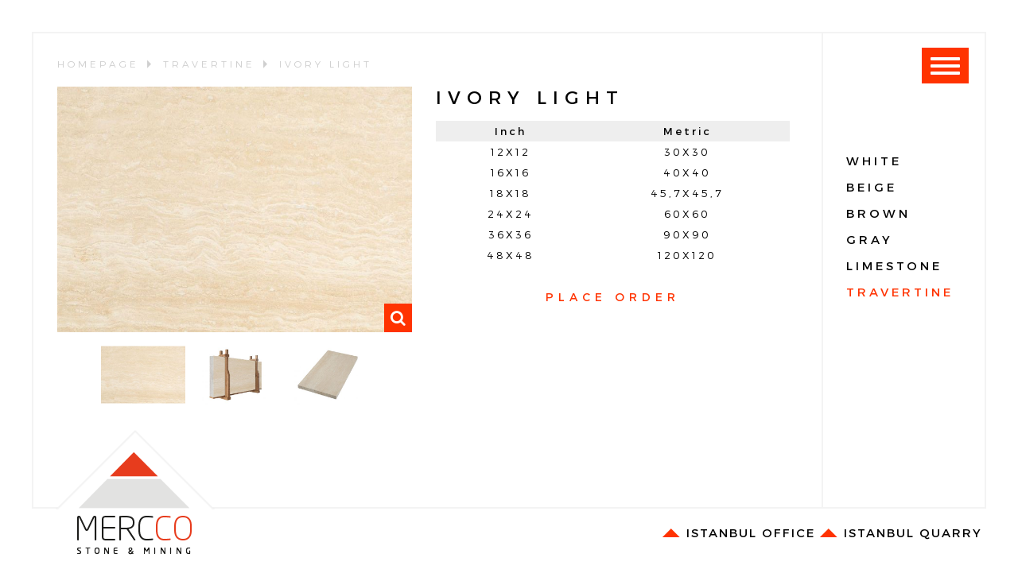

--- FILE ---
content_type: text/html; charset=UTF-8
request_url: http://www.mercco.net/products/travertine/ivory-light
body_size: 3534
content:
<!DOCTYPE html>
<html lang="en">
<head>
<!-- Google Tag Manager -->
<script>(function(w,d,s,l,i){w[l]=w[l]||[];w[l].push({'gtm.start':
new Date().getTime(),event:'gtm.js'});var f=d.getElementsByTagName(s)[0],
j=d.createElement(s),dl=l!='dataLayer'?'&l='+l:'';j.async=true;j.src=
'https://www.googletagmanager.com/gtm.js?id='+i+dl;f.parentNode.insertBefore(j,f);
})(window,document,'script','dataLayer','GTM-P7XDBQL');</script>
<!-- End Google Tag Manager -->
    <title>IVORY LIGHT - TRAVERTINE - PRODUCTS | MERCCO Stone & Minnig</title>
    <meta charset="UTF-8" />
    <meta http-equiv="X-UA-Compatible" content="IE=edge">
    <meta name="viewport" content="width=device-width, initial-scale=1, maximum-scale=1, minimum-scale=1, user-scalable=no">
    <meta name="description" content="PRODUCTS">
    <meta name="keywords" content="PRODUCTS" >
    <meta name="robots" content="index, follow, noodp, noydir"/>
    <meta name="abstract" content="">
    <meta name="classification" content="">
    <meta name="language" content="English">
    <!-- Facebook -->
    <meta property="og:title" content="IVORY LIGHT - TRAVERTINE - PRODUCTS | MERCCO Stone & Minnig">
    <meta property="og:site_name" content="">
    <meta property="og:type" content="">
    <meta property="og:url" content="http://www.mercco.net/products/travertine/ivory-light"/>
    <meta property="og:description" content="PRODUCTS" />
        <!-- Twitter -->
    <meta name="twitter:card" content="">
    <meta name="twitter:url" content="http://www.mercco.net/products/travertine/ivory-light">
    <meta name="twitter:site" content="">
    <meta name="twitter:title" content="IVORY LIGHT - TRAVERTINE - PRODUCTS | MERCCO Stone & Minnig">
    <meta name="twitter:description" content="PRODUCTS">
    <meta name="google-site-verification" content="YjKKFbRMhqkBDDDbZAeX1nZXhJmy2_xcTngX8ECZeLo" />
    <link href="/mp-include/themes/mercco/images/favico.ico" rel="shortcut icon" />
    <link rel="apple-touch-icon" href="/mp-include/themes/mercco/images/favico.ico">
    <link rel="apple-touch-icon" href="/mp-include/themes/mercco/images/favico.ico">
    <link rel="apple-touch-icon" sizes="152x152" href="/mp-include/themes/mercco/images/favico.ico">
    <link rel="apple-touch-icon" sizes="180x180" href="/mp-include/themes/mercco/images/favico.ico">
    <link rel="apple-touch-icon" sizes="167x167" href="/mp-include/themes/mercco/images/favico.ico">
    <link rel="stylesheet" href="/mp-include/themes/mercco/assets/css/animate.css" type='text/css' />
    <link rel="stylesheet" href="/mp-include/themes/mercco/assets/css/jquery.fancybox.min.css" type='text/css' />
    <link type="text/css" rel="stylesheet" href="/mp-include/plugins/validations/css/validationEngine.jquery.css"/>
    <link rel="stylesheet" href="http://www.mercco.net/mp-include/plugins/swal/sweetalert.css"/>
    <link href="http://www.mercco.net/mp-include/plugins/assets/general.css?v=39" rel='stylesheet' type='text/css' />
    <script type="text/javascript" src="/mp-include/themes/mercco/assets/js/jquery-1.10.1.min.js"></script>
    <script src="/mp-include/themes/mercco/assets/js/bootstrap.js"></script>
    <script type="text/javascript" src="/mp-include/themes/mercco/assets/js/owl.carousel.min.js"></script>
    <script type="text/javascript" src="/mp-include/themes/mercco/assets/js/revolution.min.js"></script>
    <script type="text/javascript" src="/mp-include/themes/mercco/assets/js/slick.js"></script>
    <script type="text/javascript" src="/mp-include/themes/mercco/assets/js/jquery.fancybox.min.js"></script>
    <script src="/mp-include/plugins/validations/js/languages/jquery.validationEngine-en.js" type="text/javascript" ></script>
    <script src="/mp-include/plugins/validations/js/jquery.validationEngine.js" type="text/javascript" ></script>
    <script type="text/javascript" src="/mp-include/themes/mercco/assets/js/merco.js?v=7"></script>

</head>
<body class="dilEN">
<!-- Google Tag Manager (noscript) -->
<noscript><iframe src="https://www.googletagmanager.com/ns.html?id=GTM-P7XDBQL"
height="0" width="0" style="display:none;visibility:hidden"></iframe></noscript>
<!-- End Google Tag Manager (noscript) -->
<div class="overlay"></div>

<div class="top-social">
    <ul>
        <li class="facebook"><a target="_blank" href="http://www.facebook.com/merccomadencilik"><i class="fa fa-facebook"></i></a></li>
        <li class="linkedin"><a target="_blank" href="https://www.linkedin.com/company-beta/18186462/"><i class="fa fa-linkedin"></i></a></li>
        <li class="whatshapp"><a href="whatsapp://tel:+13059888447"><i class="fa fa-phone" aria-hidden="true"></i></a></li>
    </ul>
</div>
    <header class="site-head">

        <div id="panel">
            <div class="container">
                <div class="acilirmenu">
                    <div class="acc">
                        <ul class="submenu">            <li >
                <a href="javascript:void(0)">
                    MERCCO                </a>
                <ul class="submenu">                            <li >
                                <a href="http://www.mercco.net/about-us">
                                    ABOUT US                                </a>
                            </li>
                            </ul>            </li>
                        <li class="active">
                <a href="http://www.mercco.net/products">
                    PRODUCTS                </a>
                <ul class="submenu">                            <li >
                                <a href="http://www.mercco.net/products/white">
                                    WHITE                                </a>
                            </li>
                                                        <li >
                                <a href="http://www.mercco.net/products/beige">
                                    BEIGE                                </a>
                            </li>
                                                        <li >
                                <a href="http://www.mercco.net/products/brown">
                                    BROWN                                </a>
                            </li>
                                                        <li >
                                <a href="http://www.mercco.net/products/gray">
                                    GRAY                                </a>
                            </li>
                                                        <li >
                                <a href="http://www.mercco.net/products/limestone">
                                    LIMESTONE                                </a>
                            </li>
                                                        <li class="active">
                                <a href="http://www.mercco.net/products/travertine">
                                    TRAVERTINE                                </a>
                            </li>
                            </ul>            </li>
                        <li >
                <a href="http://www.mercco.net/contacts">
                    CONTACTS                </a>
                <ul class="submenu">
                             <li><a href="/contacts/istanbul">İSTANBUL</a></li>
                             <li><a href="/contacts/dubai">DUBAI</a></li>
                             <li><a href="/contacts/usa">USA</a></li>
                         </ul>            </li>
            </ul>                    </div>
                </div>
            </div>
        </div>
        <!--<div class="lang">
            <ul>
                <li>
                    <img src="/mp-include/themes/mercco/images/gb.png">
                </li>
                <li><img src="/mp-include/themes/mercco/images/bae.png"></li>
                <li><img src="/mp-include/themes/mercco/images/kore.png"></li>
            </ul>
        </div>-->
        <div class="menubtn">
            <button type="button" class="navbar-toggle" onclick="javascript: mobileMenuOpen(this)">
                <span class="icon-bar"></span>
                <span class="icon-bar"></span>
                <span class="icon-bar"></span>
            </button>

            <i>MENU</i>
        </div>
    </header>

            <div class="urun-box animated fadeIn">
                <div class="container-fluid">
                    <div class="urun-list">
                        <i class="right"></i>
                        <div class="col-md-10 col-xs-12 col-sm-12 pl">
                            <div class="top">
                                <div class="breadcrumb" itemscope itemtype="http://data-vocabulary.org/Breadcrumb">
<ul><li class="lower"><a itemprop="url" href="http://www.mercco.net/"><span itemprop="title">HOMEPAGE</span></a> <i></i></li><li class="lower"><a itemprop="url" href="http://www.mercco.net/products"><span itemprop="title">PRODUCTS</span></a> <i>/</i></li><li class="lower"><a itemprop="url" href="http://www.mercco.net/products/travertine"><span itemprop="title">TRAVERTINE</span></a> <i></i></li><li class="lower"><a itemprop="url" href="http://www.mercco.net/products/travertine/ivory-light"><span itemprop="title">IVORY LIGHT</span></a> </li></ul>
</div>                            </div>
                            <div class="liste2">
                                <div class="col-md-6 col-xs-12 col-sm-12 pa">
                                    <div class="image-box">

                                        <div class="all-gallery">
                                              <div class="images">
                <a data-fancybox="" href="http://www.mercco.net/mp-include/uploads/2017/07/ivory-light-travertine-1.jpg">
                    <img src="http://www.mercco.net/mp-include/uploads/2017/07/ivory-light-travertine-1_wa740.jpg" class="resimatt" alt="">
                    <i class="fa fa-search"></i>
                </a>
         </div> <div class="images">
                <a data-fancybox="" href="http://www.mercco.net/mp-include/uploads/2017/07/light-travertine.jpg">
                    <img src="http://www.mercco.net/mp-include/uploads/2017/07/light-travertine_wa740.jpg" class="resimatt" alt="">
                    <i class="fa fa-search"></i>
                </a>
         </div> <div class="images">
                <a data-fancybox="" href="http://www.mercco.net/mp-include/uploads/2017/07/ivory-light.jpg">
                    <img src="http://www.mercco.net/mp-include/uploads/2017/07/ivory-light_wa740.jpg" class="resimatt" alt="">
                    <i class="fa fa-search"></i>
                </a>
         </div>                                        </div>
                                        <div class="slider-nav">
                                              <div class="images">
                        <img src="http://www.mercco.net/mp-include/uploads/2017/07/ivory-light-travertine-1_wa320.jpg" class="resimatt" alt="">
                    </div> <div class="images">
                        <img src="http://www.mercco.net/mp-include/uploads/2017/07/light-travertine_wa320.jpg" class="resimatt" alt="">
                    </div> <div class="images">
                        <img src="http://www.mercco.net/mp-include/uploads/2017/07/ivory-light_wa320.jpg" class="resimatt" alt="">
                    </div>                                        </div>
                                    </div>
                                </div>
                                <div class="col-md-6 col-xs-12 col-sm-12 pa">
                                    <div class="detail">
                                        <h1>IVORY LIGHT</h1>
                                        <div class="ozellik">
                                            <table>
	<tbody>
		<tr>
			<td>Inch</td>
			<td>Metric</td>
		</tr>
		<tr>
			<td>12X12</td>
			<td>30X30</td>
		</tr>
		<tr>
			<td>16X16</td>
			<td>40X40</td>
		</tr>
		<tr>
			<td>18X18</td>
			<td>45,7X45,7</td>
		</tr>
		<tr>
			<td>24X24</td>
			<td>60X60</td>
		</tr>
		<tr>
			<td>36X36</td>
			<td>90X90</td>
		</tr>
		<tr>
			<td>48X48</td>
			<td>120X120</td>
		</tr>
	</tbody>
</table>                                        </div>
                                        <div class="teklif">
                                            <a href="jabascript:void(0);" data-toggle="modal" data-target="#myModal">PLACE ORDER</a>
                                        </div>
                                    </div>
                                </div>
                            </div>
                        </div>
                        <div class="col-md-2 col-xs-12 col-sm-12 pr">
                            <div class="sidebar">
                                <div class="widget">
                                    <ul>
                                         <li >
                                            <a href="/products/white">WHITE</a></li> <li >
                                            <a href="/products/beige">BEIGE</a></li> <li >
                                            <a href="/products/brown">BROWN</a></li> <li >
                                            <a href="/products/gray">GRAY</a></li> <li >
                                            <a href="/products/limestone">LIMESTONE</a></li> <li class="active">
                                            <a href="/products/travertine">TRAVERTINE</a></li>

                                    </ul>
                                </div>
                            </div>
                        </div>
                    </div>
                </div>
            </div>
            <div class="modal fade" id="myModal" role="dialog">
                <div class="modal-dialog">
                    <button type="button" class="close" data-dismiss="modal">
                        <i></i>
                    </button>
                    <!-- Modal content-->
                    <div class="modal-content">
                        <div class="modal-body">
                            <h3>Teklif Formu</h3><div id="msg"></div><form action="javascript:void(0);"  method="post" id="teklif" enctype="multipart/form-data" class="formOlusturucu"><div class="form-group col-sm-6 ">
                    <label>Company</label>
                    <input class="form-control validate[required]" placeholder="Company" id="" name="company" value="">
               </div><div class="form-group col-sm-6 ">
                    <label>Name</label>
                    <input class="form-control validate[required]" placeholder="Name" id="" name="names" value="">
               </div><div class="form-group col-sm-6 ">
                    <label>Phone</label>
                    <input class="form-control validate[required,phone]" placeholder="Phone" id="" name="phone" value="">
               </div><div class="form-group col-sm-6 ">
                    <label>E-Mail</label>
                    <input class="form-control validate[required,email]" placeholder="E-Mail" id="" name="eposta" value="">
               </div><div class="form-group col-sm-6 ">
                    <label>Message</label>
                    <textarea id="" class="form-control validate[required]" name="message" placeholder="Message"></textarea>
                </div><div class="form-group col-sm-12 col-sm-6" id="mpCaptcha">
                    <label>Security Code</label>
                    <div class="image">
                        <img src="http://www.mercco.net/mp-include/plugins/captcha/captcha.php" id="captcha691a46c4839f1" alt="" class="captcha-img">
                        <a href="javascript:void(0);" onclick="document.getElementById('captcha691a46c4839f1').src = 'http://www.mercco.net/mp-include/plugins/captcha/captcha.php?' + Math.random();" id="change-image">
                            <i class="iconic fa fa-refresh"></i>
                        </a>
                    </div>
                    <input class="form-control validate[required]" placeholder="Security Code" id="mp" name="mpCaptcha">
                </div><div class="form-group col-sm-12 submit-button">
                    <button type="submit" name="gonder" class="btn btn-success submitButton">SEND</button>
                </div></form>                        </div>
                    </div>

                </div>
            </div>
    

<style>
.top-social{
display:none!important;

}

</style>
 <link href="https://www.mercco.net/mp-include/plugins/assets/general.css?v=39" rel='stylesheet' type='text/css' />
<footer class="animated fadeIn">
    <div class="container-fluid">
        <div class="all">
            <div class="col-md-4 col-sm-4 col-xs-12">
                <div class="row">
                    <div class="logo">
                        <a href="http://www.mercco.net/">
                            <img src="http://www.mercco.net/mp-include/uploads/2017/09/mercco-logo.png" alt="Logo">

                        </a>

                    </div>

                </div>

            </div>
           
            <div class="col-md-8 col-m-8 col-xs-12" style="text-align:right">
                <div class="right">
                    <div class="list">
                        <ul><li><a href="/contacts/istanbuloffice"><i></i>ISTANBUL OFFICE</a></li><li><a href="/contacts/istanbulquarry"><i></i>ISTANBUL QUARRY</a></li></ul>

                    </div>

                </div>

            </div>

        </div>

    </div>

</footer>

  <script>
        $(".adress ul li").eq(1).remove();

    </script>

--- FILE ---
content_type: application/javascript
request_url: http://www.mercco.net/mp-include/themes/mercco/assets/js/merco.js?v=7
body_size: 1707
content:
+function ($) {
    $.fn.extend({
        resimatt: function () {
            var $this = $(this);
            $this.each(function() {
                var src = $(this).attr('src');
                var klas = $(this).attr('class');
                var alt =$(this).attr('alt');
                if (klas = 'undefined' ) {
                    klas = 'image';
                }

                $(this).before('<div class="resim-att"><div class="resim-att-pre"><div class="resim-thumb"><div class="resim-centered"><img src="'+src+'" alt="'+alt+'" class="'+klas+'-att" /></div></div></div></div>');
                $(this).remove();
            });

        }
    });
}(jQuery);


function mobileMenuOpen(abc) {
    $('.site-head .mobile-btn button').addClass('open');
    $('.site-head .menubtn').addClass('opmenu');
    $('body').addClass('mobbod');
    $(abc).addClass('open');
    $('#panel').addClass('open');
    $(abc).attr({'onclick': 'javascript: mobileMenuClose(this)'});
}

function mobileMenuClose(abc) {
    $('.site-head .mobile-btn button').removeClass('open');
    $('.site-head .menubtn').removeClass('opmenu');
    $('body').css('overflow', 'auto');
    $('#panel').removeClass('open');
    $('body').removeClass('mobbod');
    $(abc).attr({'onclick': 'javascript: mobileMenuOpen(this)'});
}

function swipeMenu() {
    $(".mobileFixedMenu").swipe({
        swipeRight: function() {
            mobileMenuOpen(this);
        },
        threshold: 0
    });
    $('.overlay').swipe({
        swipeLeft: function() {
            mobileMenuClose(this);
        },
        threshold: 0
    });
}

$(window).resize(function () {
    var footer = $('footer .logo').height();
    var body = $('body').height();
    var title = $('.urun-box .urun-list .liste .title').height();

    $('.urun-box .urun-list .image-box .all-gallery').height(body-footer-250);
    $('.urun-box .urun-list .liste').height(body-footer-0);
    $('.sonucyok').height(body-footer+100);
    $('.urun-box .urun-list .liste2').height(body-footer-50);
    $('.urun-box .urun-list .detail').height(body-footer);
    $('.urun-box .urun-list .liste .list-tam').height(body-footer-title-50);
});
$(document).ready(function () {
    $(".slider .fullwidthbanner").revolution({
        delay:3000,
        startwidth : 980,
        startheight : 900,
        autoplay : "true",
        navigationArrows : "block",
        fullWidth : "on",
        fullScreen : "on",
        onHoverStop : "off"
    });


    var obj=document.body;  // obj=element for example body
// bind mousewheel event on the mouseWheel function
    if(obj.addEventListener)
    {
        obj.addEventListener('DOMMouseScroll',mouseWheel,false);
        obj.addEventListener("mousewheel",mouseWheel,false);
    }
    else obj.onmousewheel=mouseWheel;

    function mouseWheel(e)
    {
        // disabling
        e=e?e:window.event;
        if(e.ctrlKey)
        {
            if(e.preventDefault) e.preventDefault();
            else e.returnValue=false;
            return false;
        }
    }

    var footer = $('footer .logo').height();
    var body = $('body').height();
    var title = $('.urun-box .urun-list .liste .title').height();

    $('.urun-box .urun-list .image-box .all-gallery').height(body-footer-250);
    $('.urun-box .urun-list .liste').height(body-footer-0);
    $('.urun-box .urun-list .liste2').height(body-footer-50);
    $('.sonucyok').height(body-footer+100);
    $('.urun-box .urun-list .detail').height(body-footer);
    $('.urun-box .urun-list .liste .list-tam').height(body-footer-title-50);

    swipeMenu();

    $(".sidebar ul li").on("mouseover", function () {
        $(this).find('ul').stop().slideDown(350);
    });
    $(".sidebar ul li").on("mouseleave", function () {
        $(this).find('ul').stop().slideUp(350);
    });

    /*$("header .submenu li").on("mouseover", function () {
        $(this).find('ul').stop().slideDown(350);
    });
    $("header .submenu li").on("mouseleave", function () {
        $(this).find('ul').stop().slideUp(350);
    });*/

    $("header .lang ul li.active").on("click", function() {
        $("header .lang ul li ul").slideToggle('fast');
    });
    $(".menubtn").click(function (){
      $('.submenu > li').toggleClass('animated zoomIn');
    });
    $(".teklif a").click(function (){
       $('.modal .modal-content .modal-body form .form-group:first-child input').focus();
    });
    $('.all-gallery').slick({
        slidesToShow: 1,
        slidesToScroll: 1,
        arrows: false,
        fade: true,
        asNavFor: '.slider-nav'
    });
    $('.slider-nav').slick({
        slidesToShow: 3,
        slidesToScroll: 1,
        asNavFor: '.all-gallery',
        dots: true,
        centerMode: true,
        focusOnSelect: true
    });
    if($('.urun-box .urun-list .liste .list-tam .col-md-3').length > 8){
        $('.urun-box .urun-list .liste .list-tam').slick({
            rows: 2,
            dots: true,
            arrows: false,
            infinite: false,
            loop:false,
            autoplay:true,
            speed: 700,
            slidesToShow: 4,
            slidesToScroll: 1,
            responsive: [{
                breakpoint: 768,
                settings: {
                    rows: 2,
                    slidesPerRow: 1,
                    slidesToScroll: 1,
                    slidesToShow: 1,
                    dots: true,
                    arrows: false,
                }
            }, {
                    breakpoint: 1026,
                    settings: {
                        rows: 1,
                        slidesPerRow: 1,
                        slidesToScroll: 1,
                        slidesToShow: 3,
                        dots: true,
                        arrows: false,
                    }
                },
                {
                breakpoint: 480,
                settings: {
                    rows: 2,
                    slidesPerRow: 1,
                    slidesToScroll: 1,
                    slidesToShow: 1,
                    dots: true,
                    arrows: false,
                }
            },{
                breakpoint: 1000,
                settings: {
                    rows: 2,
                    slidesPerRow: 3,
                    slidesToScroll: 1,
                    slidesToShow: 1,
                    dots: true,
                    arrows: false,
                }
            },{
                breakpoint: 1100,
                settings: {
                    rows: 2,
                    slidesPerRow: 3,
                    slidesToScroll: 1,
                    slidesToShow: 1,
                    dots: true,
                    arrows: false,
                }
            }]
        });
    }else{
    }
    $(".formOlusturucu").validationEngine('validate');
    $('.popup').parent().addClass('popupbg');
    $('header .acilirmenu .acc > .submenu > li:nth-child(2) > a').attr('href','javascript:void(0);');
$('.resimatt').resimatt();


});

--- FILE ---
content_type: application/javascript
request_url: http://www.mercco.net/mp-include/themes/mercco/assets/js/revolution.min.js
body_size: 83486
content:
function revslider_showDoubleJqueryError(b){var a="Revolution Slider Error: You have some jquery.js library include that comes after the revolution files js include.";a+="<br> This includes make eliminates the revolution slider libraries, and make it not work.";a+="<br><br> To fix it you can:<br>&nbsp;&nbsp;&nbsp; 1. In the Slider Settings -> Troubleshooting set option:  <strong><b>Put JS Includes To Body</b></strong> option to true.";a+="<br>&nbsp;&nbsp;&nbsp; 2. Find the double jquery.js include and remove it.";a="<span style='font-size:16px;color:#BC0C06;'>"+a+"</span>";jQuery(b).show().html(a)}(function(a){if(typeof define==="function"&&define.amd&&define.amd.jQuery){define(["jquery"],a)}else{a(jQuery)}})(function(ad){function B(a){if(a&&a.allowPageScroll===undefined&&(a.swipe!==undefined||a.swipeStatus!==undefined)){a.allowPageScroll=I}if(a.click!==undefined&&a.tap===undefined){a.tap=a.click}if(!a){a={}}a=ad.extend({},ad.fn.swipe.defaults,a);return this.each(function(){var c=ad(this);var b=c.data(O);if(!b){b=new Q(this,a);c.data(O,b)}})}function Q(av,ar){function u(k){if(v()){return}if(ad(k.target).closest(ar.excludedElements,ba).length>0){return}var L=k.originalEvent?k.originalEvent:k;var A,d=F?L.touches[0]:L;E=ag;if(F){aX=L.touches.length}else{k.preventDefault()}au=0;aN=null;aF=null;al=0;aE=0;T=0;a4=1;bi=0;ai=aJ();aA=a2();aj();if(!F||aX===ar.fingers||ar.fingers===ab||aG()){bg(0,d);ak=r();if(aX==2){bg(1,L.touches[1]);aE=T=aU(ai[0].start,ai[1].start)}if(ar.swipeStatus||ar.pinchStatus){A=be(L,E)}}else{A=false}if(A===false){E=q;be(L,E);return A}else{if(ar.hold){s=setTimeout(ad.proxy(function(){ba.trigger("hold",[L.target]);if(ar.hold){A=ar.hold.call(ba,L,L.target)}},this),ar.longTapThreshold)}a8(true)}return null}function aV(an){var k=an.originalEvent?an.originalEvent:an;if(E===J||E===q||t()){return}var bj,L=F?k.touches[0]:k;var d=a3(L);aP=r();if(F){aX=k.touches.length}if(ar.hold){clearTimeout(s)}E=G;if(aX==2){if(aE==0){bg(1,k.touches[1]);aE=T=aU(ai[0].start,ai[1].start)}else{a3(k.touches[1]);T=aU(ai[0].end,ai[1].end);aF=bc(ai[0].end,ai[1].end)}a4=a9(aE,T);bi=Math.abs(aE-T)}if(aX===ar.fingers||ar.fingers===ab||!F||aG()){aN=w(d.start,d.end);g(an,aN);au=S(d.start,d.end);al=aq();aH(aN,au);if(ar.swipeStatus||ar.pinchStatus){bj=be(k,E)}if(!ar.triggerOnTouchEnd||ar.triggerOnTouchLeave){var A=true;if(ar.triggerOnTouchLeave){var at=y(this);A=aZ(d.end,at)}if(!ar.triggerOnTouchEnd&&A){E=p(G)}else{if(ar.triggerOnTouchLeave&&!A){E=p(J)}}if(E==q||E==J){be(k,E)}}}else{E=q;be(k,E)}if(bj===false){E=q;be(k,E)}}function aS(k){var d=k.originalEvent;if(F){if(d.touches.length>0){aD();return true}}if(t()){aX=a7}aP=r();al=aq();if(aY()||!a1()){E=q;be(d,E)}else{if(ar.triggerOnTouchEnd||ar.triggerOnTouchEnd==false&&E===G){k.preventDefault();E=J;be(d,E)}else{if(!ar.triggerOnTouchEnd&&o()){E=J;bd(d,E,af)}else{if(E===G){E=q;be(d,E)}}}}a8(false);return null}function a0(){aX=0;aP=0;ak=0;aE=0;T=0;a4=1;aj();a8(false)}function aw(k){var d=k.originalEvent;if(ar.triggerOnTouchLeave){E=p(J);be(d,E)}}function h(){ba.unbind(aR,u);ba.unbind(aQ,a0);ba.unbind(ax,aV);ba.unbind(aO,aS);if(aM){ba.unbind(aM,aw)}a8(false)}function p(L){var k=L;var an=a();var A=a1();var d=aY();if(!an||d){k=q}else{if(A&&L==G&&(!ar.triggerOnTouchEnd||ar.triggerOnTouchLeave)){k=J}else{if(!A&&L==J&&ar.triggerOnTouchLeave){k=q}}}return k}function be(k,d){var A=undefined;if(am()||N()){A=bd(k,d,ac)}else{if((bb()||aG())&&A!==false){A=bd(k,d,X)}}if(m()&&A!==false){A=bd(k,d,aa)}else{if(ap()&&A!==false){A=bd(k,d,R)}else{if(x()&&A!==false){A=bd(k,d,af)}}}if(d===q){a0(k)}if(d===J){if(F){if(k.touches.length==0){a0(k)}}else{a0(k)}}return A}function bd(L,k,an){var A=undefined;if(an==ac){ba.trigger("swipeStatus",[k,aN||null,au||0,al||0,aX,ai]);if(ar.swipeStatus){A=ar.swipeStatus.call(ba,L,k,aN||null,au||0,al||0,aX,ai);if(A===false){return false}}if(k==J&&bh()){ba.trigger("swipe",[aN,au,al,aX,ai]);if(ar.swipe){A=ar.swipe.call(ba,L,aN,au,al,aX,ai);if(A===false){return false}}switch(aN){case K:ba.trigger("swipeLeft",[aN,au,al,aX,ai]);if(ar.swipeLeft){A=ar.swipeLeft.call(ba,L,aN,au,al,aX,ai)}break;case V:ba.trigger("swipeRight",[aN,au,al,aX,ai]);if(ar.swipeRight){A=ar.swipeRight.call(ba,L,aN,au,al,aX,ai)}break;case P:ba.trigger("swipeUp",[aN,au,al,aX,ai]);if(ar.swipeUp){A=ar.swipeUp.call(ba,L,aN,au,al,aX,ai)}break;case Z:ba.trigger("swipeDown",[aN,au,al,aX,ai]);if(ar.swipeDown){A=ar.swipeDown.call(ba,L,aN,au,al,aX,ai)}break}}}if(an==X){ba.trigger("pinchStatus",[k,aF||null,bi||0,al||0,aX,a4,ai]);if(ar.pinchStatus){A=ar.pinchStatus.call(ba,L,k,aF||null,bi||0,al||0,aX,a4,ai);if(A===false){return false}}if(k==J&&a6()){switch(aF){case M:ba.trigger("pinchIn",[aF||null,bi||0,al||0,aX,a4,ai]);if(ar.pinchIn){A=ar.pinchIn.call(ba,L,aF||null,bi||0,al||0,aX,a4,ai)}break;case U:ba.trigger("pinchOut",[aF||null,bi||0,al||0,aX,a4,ai]);if(ar.pinchOut){A=ar.pinchOut.call(ba,L,aF||null,bi||0,al||0,aX,a4,ai)}break}}}if(an==af){if(k===q||k===J){clearTimeout(ay);clearTimeout(s);if(b()&&!l()){C=r();ay=setTimeout(ad.proxy(function(){C=null;ba.trigger("tap",[L.target]);if(ar.tap){A=ar.tap.call(ba,L,L.target)}},this),ar.doubleTapThreshold)}else{C=null;ba.trigger("tap",[L.target]);if(ar.tap){A=ar.tap.call(ba,L,L.target)}}}}else{if(an==aa){if(k===q||k===J){clearTimeout(ay);C=null;ba.trigger("doubletap",[L.target]);if(ar.doubleTap){A=ar.doubleTap.call(ba,L,L.target)}}}else{if(an==R){if(k===q||k===J){clearTimeout(ay);C=null;ba.trigger("longtap",[L.target]);if(ar.longTap){A=ar.longTap.call(ba,L,L.target)}}}}}return A}function a1(){var d=true;if(ar.threshold!==null){d=au>=ar.threshold}return d}function aY(){var d=false;if(ar.cancelThreshold!==null&&aN!==null){d=bf(aN)-au>=ar.cancelThreshold}return d}function az(){if(ar.pinchThreshold!==null){return bi>=ar.pinchThreshold}return true}function a(){var d;if(ar.maxTimeThreshold){if(al>=ar.maxTimeThreshold){d=false}else{d=true}}else{d=true}return d}function g(k,d){if(ar.allowPageScroll===I||aG()){k.preventDefault()}else{var A=ar.allowPageScroll===ah;switch(d){case K:if(ar.swipeLeft&&A||!A&&ar.allowPageScroll!=H){k.preventDefault()}break;case V:if(ar.swipeRight&&A||!A&&ar.allowPageScroll!=H){k.preventDefault()}break;case P:if(ar.swipeUp&&A||!A&&ar.allowPageScroll!=W){k.preventDefault()}break;case Z:if(ar.swipeDown&&A||!A&&ar.allowPageScroll!=W){k.preventDefault()}break}}}function a6(){var k=aW();var d=aT();var A=az();return k&&d&&A}function aG(){return !!(ar.pinchStatus||ar.pinchIn||ar.pinchOut)}function bb(){return !!(a6()&&aG())}function bh(){var an=a();var k=a1();var at=aW();var L=aT();var d=aY();var A=!d&&L&&at&&k&&an;return A}function N(){return !!(ar.swipe||ar.swipeStatus||ar.swipeLeft||ar.swipeRight||ar.swipeUp||ar.swipeDown)}function am(){return !!(bh()&&N())}function aW(){return aX===ar.fingers||ar.fingers===ab||!F}function aT(){return ai[0].end.x!==0}function o(){return !!ar.tap}function b(){return !!ar.doubleTap}function aB(){return !!ar.longTap}function f(){if(C==null){return false}var d=r();return b()&&d-C<=ar.doubleTapThreshold}function l(){return f()}function aK(){return(aX===1||!F)&&(isNaN(au)||au<ar.threshold)}function aI(){return al>ar.longTapThreshold&&au<D}function x(){return !!(aK()&&o())}function m(){return !!(f()&&b())}function ap(){return !!(aI()&&aB())}function aD(){a5=r();a7=event.touches.length+1}function aj(){a5=0;a7=0}function t(){var k=false;if(a5){var d=r()-a5;if(d<=ar.fingerReleaseThreshold){k=true}}return k}function v(){return !!(ba.data(O+"_intouch")===true)}function a8(d){if(d===true){ba.bind(ax,aV);ba.bind(aO,aS);if(aM){ba.bind(aM,aw)}}else{ba.unbind(ax,aV,false);ba.unbind(aO,aS,false);if(aM){ba.unbind(aM,aw,false)}}ba.data(O+"_intouch",d===true)}function bg(k,d){var A=d.identifier!==undefined?d.identifier:0;ai[k].identifier=A;ai[k].start.x=ai[k].end.x=d.pageX||d.clientX;ai[k].start.y=ai[k].end.y=d.pageY||d.clientY;return ai[k]}function a3(k){var d=k.identifier!==undefined?k.identifier:0;var A=c(d);A.end.x=k.pageX||k.clientX;A.end.y=k.pageY||k.clientY;return A}function c(k){for(var d=0;d<ai.length;d++){if(ai[d].identifier==k){return ai[d]}}}function aJ(){var k=[];for(var d=0;d<=5;d++){k.push({start:{x:0,y:0},end:{x:0,y:0},identifier:0})}return k}function aH(k,d){d=Math.max(d,bf(k));aA[k].distance=d}function bf(d){if(aA[d]){return aA[d].distance}return undefined}function a2(){var d={};d[K]=ao(K);d[V]=ao(V);d[P]=ao(P);d[Z]=ao(Z);return d}function ao(d){return{direction:d,distance:0}}function aq(){return aP-ak}function aU(A,d){var L=Math.abs(A.x-d.x);var k=Math.abs(A.y-d.y);return Math.round(Math.sqrt(L*L+k*k))}function a9(k,d){var A=d/k*1;return A.toFixed(2)}function bc(){if(a4<1){return U}else{return M}}function S(k,d){return Math.round(Math.sqrt(Math.pow(d.x-k.x,2)+Math.pow(d.y-k.y,2)))}function aC(an,k){var at=an.x-k.x;var L=k.y-an.y;var d=Math.atan2(L,at);var A=Math.round(d*180/Math.PI);if(A<0){A=360-Math.abs(A)}return A}function w(k,d){var A=aC(k,d);if(A<=45&&A>=0){return K}else{if(A<=360&&A>=315){return K}else{if(A>=135&&A<=225){return V}else{if(A>45&&A<135){return Z}else{return P}}}}}function r(){var d=new Date;return d.getTime()}function y(d){d=ad(d);var A=d.offset();var k={left:A.left,right:A.left+d.outerWidth(),top:A.top,bottom:A.top+d.outerHeight()};return k}function aZ(k,d){return k.x>d.left&&k.x<d.right&&k.y>d.top&&k.y<d.bottom}var aL=F||z||!ar.fallbackToMouseEvents,aR=aL?z?j?"MSPointerDown":"pointerdown":"touchstart":"mousedown",ax=aL?z?j?"MSPointerMove":"pointermove":"touchmove":"mousemove",aO=aL?z?j?"MSPointerUp":"pointerup":"touchend":"mouseup",aM=aL?null:"mouseleave",aQ=z?j?"MSPointerCancel":"pointercancel":"touchcancel";var au=0,aN=null,al=0,aE=0,T=0,a4=1,bi=0,aF=0,aA=null;var ba=ad(av);var E="start";var aX=0;var ai=null;var ak=0,aP=0,a5=0,a7=0,C=0;var ay=null,s=null;try{ba.bind(aR,u);ba.bind(aQ,a0)}catch(n){ad.error("events not supported "+aR+","+aQ+" on jQuery.swipe")}this.enable=function(){ba.bind(aR,u);ba.bind(aQ,a0);return ba};this.disable=function(){h();return ba};this.destroy=function(){h();ba.data(O,null);return ba};this.option=function(d,k){if(ar[d]!==undefined){if(k===undefined){return ar[d]}else{ar[d]=k}}else{ad.error("Option "+d+" does not exist on jQuery.swipe.options")}return null}}var K="left",V="right",P="up",Z="down",M="in",U="out",I="none",ah="auto",ac="swipe",X="pinch",af="tap",aa="doubletap",R="longtap",ae="hold",H="horizontal",W="vertical",ab="all",D=10,ag="start",G="move",J="end",q="cancel",F="ontouchstart" in window,j=window.navigator.msPointerEnabled&&!window.navigator.pointerEnabled,z=window.navigator.pointerEnabled||window.navigator.msPointerEnabled,O="TouchSwipe";var Y={fingers:1,threshold:75,cancelThreshold:null,pinchThreshold:20,maxTimeThreshold:null,fingerReleaseThreshold:250,longTapThreshold:500,doubleTapThreshold:200,swipe:null,swipeLeft:null,swipeRight:null,swipeUp:null,swipeDown:null,swipeStatus:null,pinchIn:null,pinchOut:null,pinchStatus:null,click:null,tap:null,doubleTap:null,longTap:null,hold:null,triggerOnTouchEnd:true,triggerOnTouchLeave:false,allowPageScroll:"auto",fallbackToMouseEvents:true,excludedElements:"label, button, input, select, textarea, a, .noSwipe"};ad.fn.swipe=function(a){var c=ad(this),b=c.data(O);if(b&&typeof a==="string"){if(b[a]){return b[a].apply(this,Array.prototype.slice.call(arguments,1))}else{ad.error("Method "+a+" does not exist on jQuery.swipe")}}else{if(!b&&(typeof a==="object"||!a)){return B.apply(this,arguments)}}return c};ad.fn.swipe.defaults=Y;ad.fn.swipe.phases={PHASE_START:ag,PHASE_MOVE:G,PHASE_END:J,PHASE_CANCEL:q};ad.fn.swipe.directions={LEFT:K,RIGHT:V,UP:P,DOWN:Z,IN:M,OUT:U};ad.fn.swipe.pageScroll={NONE:I,HORIZONTAL:H,VERTICAL:W,AUTO:ah};ad.fn.swipe.fingers={ONE:1,TWO:2,THREE:3,ALL:ab}});if(typeof console==="undefined"){var console={};console.log=console.error=console.info=console.debug=console.warn=console.trace=console.dir=console.dirxml=console.group=console.groupEnd=console.time=console.timeEnd=console.assert=console.profile=console.groupCollapsed=function(){}}if(window.tplogs==true){try{console.groupCollapsed("ThemePunch GreenSocks Logs")}catch(e){}}var oldgs=window.GreenSockGlobals;oldgs_queue=window._gsQueue;var punchgs=window.GreenSockGlobals={};if(window.tplogs==true){try{console.info("Build GreenSock SandBox for ThemePunch Plugins");console.info("GreenSock TweenLite Engine Initalised by ThemePunch Plugin")}catch(e){}}(function(aN,ay){var aE=aN.GreenSockGlobals=aN.GreenSockGlobals||aN;if(!aE.TweenLite){var aA,aJ,az,aD,ax,aR=function(d){var b,c=d.split("."),a=aE;for(b=0;c.length>b;b++){a[c[b]]=a=a[c[b]]||{}}return a},aM=aR("com.greensock"),aG=1e-10,aP=function(c){var a,d=[],b=c.length;for(a=0;a!==b;d.push(c[a++])){}return d},aK=function(){},aC=function(){var b=Object.prototype.toString,a=b.call([]);return function(c){return null!=c&&(c instanceof Array||"object"==typeof c&&!!c.push&&b.call(c)===a)}}(),aO={},aw=function(d,b,c,f){this.sc=aO[d]?aO[d].sc:[],aO[d]=this,this.gsClass=null,this.func=c;var a=[];this.check=function(q){for(var k,s,n,r,j=b.length,o=j;--j>-1;){(k=aO[b[j]]||new aw(b[j],[])).gsClass?(a[j]=k.gsClass,o--):q&&k.sc.push(this)}if(0===o&&c){for(s=("com.greensock."+d).split("."),n=s.pop(),r=aR(s.join("."))[n]=this.gsClass=c.apply(c,a),f&&(aE[n]=r,"function"==typeof define&&define.amd?define((aN.GreenSockAMDPath?aN.GreenSockAMDPath+"/":"")+d.split(".").pop(),[],function(){return r}):d===ay&&"undefined"!=typeof module&&module.exports&&(module.exports=r)),j=0;this.sc.length>j;j++){this.sc[j].check()}}},this.check(!0)},aF=aN._gsDefine=function(c,a,d,b){return new aw(c,a,d,b)},aL=aM._class=function(b,a,c){return a=a||function(){},aF(b,[],function(){return a},c),a};aF.globals=aE;var at=[0,0,1,1],aQ=[],av=aL("easing.Ease",function(c,a,d,b){this._func=c,this._type=d||0,this._power=b||0,this._params=a?at.concat(a):at},!0),al=av.map={},aa=av.register=function(j,q,f,b){for(var h,v,d,p,m=q.split(","),g=m.length,k=(f||"easeIn,easeOut,easeInOut").split(",");--g>-1;){for(v=m[g],h=b?aL("easing."+v,null,!0):aM.easing[v]||{},d=k.length;--d>-1;){p=k[d],al[v+"."+p]=al[p+v]=h[p]=j.getRatio?j:j[p]||new j}}};for(az=av.prototype,az._calcEnd=!1,az.getRatio=function(c){if(this._func){return this._params[0]=c,this._func.apply(null,this._params)}var a=this._type,d=this._power,b=1===a?1-c:2===a?c:0.5>c?2*c:2*(1-c);return 1===d?b*=b:2===d?b*=b*b:3===d?b*=b*b*b:4===d&&(b*=b*b*b*b),1===a?1-b:2===a?b:0.5>c?b/2:1-b/2},aA=["Linear","Quad","Cubic","Quart","Quint,Strong"],aJ=aA.length;--aJ>-1;){az=aA[aJ]+",Power"+aJ,aa(new av(null,null,1,aJ),az,"easeOut",!0),aa(new av(null,null,2,aJ),az,"easeIn"+(0===aJ?",easeNone":"")),aa(new av(null,null,3,aJ),az,"easeInOut")}al.linear=aM.easing.Linear.easeIn,al.swing=aM.easing.Quad.easeInOut;var au=aL("events.EventDispatcher",function(a){this._listeners={},this._eventTarget=a||this});az=au.prototype,az.addEventListener=function(j,m,c,b,g){g=g||0;var o,k,h=this._listeners[j],d=0;for(null==h&&(this._listeners[j]=h=[]),k=h.length;--k>-1;){o=h[k],o.c===m&&o.s===c?h.splice(k,1):0===d&&g>o.pr&&(d=k+1)}h.splice(d,0,{c:m,s:c,up:b,pr:g}),this!==aD||ax||aD.wake()},az.removeEventListener=function(c,a){var d,b=this._listeners[c];if(b){for(d=b.length;--d>-1;){if(b[d].c===a){return b.splice(d,1),void 0}}}},az.dispatchEvent=function(d){var b,f,c,a=this._listeners[d];if(a){for(b=a.length,f=this._eventTarget;--b>-1;){c=a[b],c.up?c.c.call(c.s||f,{type:d,target:f}):c.c.call(c.s||f)}}};var Z=aN.requestAnimationFrame,ae=aN.cancelAnimationFrame,an=Date.now||function(){return(new Date).getTime()},aH=an();for(aA=["ms","moz","webkit","o"],aJ=aA.length;--aJ>-1&&!Z;){Z=aN[aA[aJ]+"RequestAnimationFrame"],ae=aN[aA[aJ]+"CancelAnimationFrame"]||aN[aA[aJ]+"CancelRequestAnimationFrame"]}aL("Ticker",function(o,y){var h,b,k,z,w,l=this,u=an(),g=y!==!1&&Z,q=500,x=33,j=function(d){var c,f,a=an()-aH;a>q&&(u+=a-x),aH+=a,l.time=(aH-u)/1000,c=l.time-w,(!h||c>0||d===!0)&&(l.frame++,w+=c+(c>=z?0.004:z-c),f=!0),d!==!0&&(k=b(j)),f&&l.dispatchEvent("tick")};au.call(l),l.time=l.frame=0,l.tick=function(){j(!0)},l.lagSmoothing=function(c,a){q=c||1/aG,x=Math.min(a,q,0)},l.sleep=function(){null!=k&&(g&&ae?ae(k):clearTimeout(k),b=aK,k=null,l===aD&&(ax=!1))},l.wake=function(){null!==k?l.sleep():l.frame>10&&(aH=an()-q+5),b=0===h?aK:g&&Z?Z:function(a){return setTimeout(a,0|1000*(w-l.time)+1)},l===aD&&(ax=!0),j(2)},l.fps=function(a){return arguments.length?(h=a,z=1/(h||60),w=this.time+z,l.wake(),void 0):h},l.useRAF=function(a){return arguments.length?(l.sleep(),g=a,l.fps(h),void 0):g},l.fps(o),setTimeout(function(){g&&(!k||5>l.frame)&&l.useRAF(!1)},1500)}),az=aM.Ticker.prototype=new aM.events.EventDispatcher,az.constructor=aM.Ticker;var ag=aL("core.Animation",function(b,a){if(this.vars=a=a||{},this._duration=this._totalDuration=b||0,this._delay=Number(a.delay)||0,this._timeScale=1,this._active=a.immediateRender===!0,this.data=a.data,this._reversed=a.reversed===!0,ar){ax||aD.wake();var c=this.vars.useFrames?Y:ar;c.add(this,c._time),this.vars.paused&&this.paused(!0)}});aD=ag.ticker=new aM.Ticker,az=ag.prototype,az._dirty=az._gc=az._initted=az._paused=!1,az._totalTime=az._time=0,az._rawPrevTime=-1,az._next=az._last=az._onUpdate=az._timeline=az.timeline=null,az._paused=!1;var ap=function(){ax&&an()-aH>2000&&aD.wake(),setTimeout(ap,2000)};ap(),az.play=function(b,a){return null!=b&&this.seek(b,a),this.reversed(!1).paused(!1)},az.pause=function(b,a){return null!=b&&this.seek(b,a),this.paused(!0)},az.resume=function(b,a){return null!=b&&this.seek(b,a),this.paused(!1)},az.seek=function(b,a){return this.totalTime(Number(b),a!==!1)},az.restart=function(b,a){return this.reversed(!1).paused(!1).totalTime(b?-this._delay:0,a!==!1,!0)},az.reverse=function(b,a){return null!=b&&this.seek(b||this.totalDuration(),a),this.reversed(!0).paused(!1)},az.render=function(){},az.invalidate=function(){return this._time=this._totalTime=0,this._initted=this._gc=!1,this._rawPrevTime=-1,(this._gc||!this.timeline)&&this._enabled(!0),this},az.isActive=function(){var b,a=this._timeline,c=this._startTime;return !a||!this._gc&&!this._paused&&a.isActive()&&(b=a.rawTime())>=c&&c+this.totalDuration()/this._timeScale>b},az._enabled=function(b,a){return ax||aD.wake(),this._gc=!b,this._active=this.isActive(),a!==!0&&(b&&!this.timeline?this._timeline.add(this,this._startTime-this._delay):!b&&this.timeline&&this._timeline._remove(this,!0)),!1},az._kill=function(){return this._enabled(!1,!1)},az.kill=function(b,a){return this._kill(b,a),this},az._uncache=function(b){for(var a=b?this:this.timeline;a;){a._dirty=!0,a=a.timeline}return this},az._swapSelfInParams=function(b){for(var a=b.length,c=b.concat();--a>-1;){"{self}"===b[a]&&(c[a]=this)}return c},az.eventCallback=function(d,b,f,c){if("on"===(d||"").substr(0,2)){var a=this.vars;if(1===arguments.length){return a[d]}null==b?delete a[d]:(a[d]=b,a[d+"Params"]=aC(f)&&-1!==f.join("").indexOf("{self}")?this._swapSelfInParams(f):f,a[d+"Scope"]=c),"onUpdate"===d&&(this._onUpdate=b)}return this},az.delay=function(a){return arguments.length?(this._timeline.smoothChildTiming&&this.startTime(this._startTime+a-this._delay),this._delay=a,this):this._delay},az.duration=function(a){return arguments.length?(this._duration=this._totalDuration=a,this._uncache(!0),this._timeline.smoothChildTiming&&this._time>0&&this._time<this._duration&&0!==a&&this.totalTime(this._totalTime*(a/this._duration),!0),this):(this._dirty=!1,this._duration)},az.totalDuration=function(a){return this._dirty=!1,arguments.length?this.duration(a):this._totalDuration},az.time=function(b,a){return arguments.length?(this._dirty&&this.totalDuration(),this.totalTime(b>this._duration?this._duration:b,a)):this._time},az.totalTime=function(d,b,f){if(ax||aD.wake(),!arguments.length){return this._totalTime}if(this._timeline){if(0>d&&!f&&(d+=this.totalDuration()),this._timeline.smoothChildTiming){this._dirty&&this.totalDuration();var c=this._totalDuration,a=this._timeline;if(d>c&&!f&&(d=c),this._startTime=(this._paused?this._pauseTime:a._time)-(this._reversed?c-d:d)/this._timeScale,a._dirty||this._uncache(!1),a._timeline){for(;a._timeline;){a._timeline._time!==(a._startTime+a._totalTime)/a._timeScale&&a.totalTime(a._totalTime,!0),a=a._timeline}}}this._gc&&this._enabled(!0,!1),(this._totalTime!==d||0===this._duration)&&(this.render(d,b,!1),ac.length&&K())}return this},az.progress=az.totalProgress=function(b,a){return arguments.length?this.totalTime(this.duration()*b,a):this._time/this.duration()},az.startTime=function(a){return arguments.length?(a!==this._startTime&&(this._startTime=a,this.timeline&&this.timeline._sortChildren&&this.timeline.add(this,a-this._delay)),this):this._startTime},az.timeScale=function(b){if(!arguments.length){return this._timeScale}if(b=b||aG,this._timeline&&this._timeline.smoothChildTiming){var a=this._pauseTime,c=a||0===a?a:this._timeline.totalTime();this._startTime=c-(c-this._startTime)*this._timeScale/b}return this._timeScale=b,this._uncache(!1)},az.reversed=function(a){return arguments.length?(a!=this._reversed&&(this._reversed=a,this.totalTime(this._timeline&&!this._timeline.smoothChildTiming?this.totalDuration()-this._totalTime:this._totalTime,!0)),this):this._reversed},az.paused=function(c){if(!arguments.length){return this._paused}if(c!=this._paused&&this._timeline){ax||c||aD.wake();var a=this._timeline,d=a.rawTime(),b=d-this._pauseTime;!c&&a.smoothChildTiming&&(this._startTime+=b,this._uncache(!1)),this._pauseTime=c?d:null,this._paused=c,this._active=this.isActive(),!c&&0!==b&&this._initted&&this.duration()&&this.render(a.smoothChildTiming?this._totalTime:(d-this._startTime)/this._timeScale,!0,!0)}return this._gc&&!c&&this._enabled(!0,!1),this};var ad=aL("core.SimpleTimeline",function(a){ag.call(this,0,a),this.autoRemoveChildren=this.smoothChildTiming=!0});az=ad.prototype=new ag,az.constructor=ad,az.kill()._gc=!1,az._first=az._last=null,az._sortChildren=!1,az.add=az.insert=function(c,a){var d,b;if(c._startTime=Number(a||0)+c._delay,c._paused&&this!==c._timeline&&(c._pauseTime=c._startTime+(this.rawTime()-c._startTime)/c._timeScale),c.timeline&&c.timeline._remove(c,!0),c.timeline=c._timeline=this,c._gc&&c._enabled(!0,!0),d=this._last,this._sortChildren){for(b=c._startTime;d&&d._startTime>b;){d=d._prev}}return d?(c._next=d._next,d._next=c):(c._next=this._first,this._first=c),c._next?c._next._prev=c:this._last=c,c._prev=d,this._timeline&&this._uncache(!0),this},az._remove=function(b,a){return b.timeline===this&&(a||b._enabled(!1,!0),b._prev?b._prev._next=b._next:this._first===b&&(this._first=b._next),b._next?b._next._prev=b._prev:this._last===b&&(this._last=b._prev),b._next=b._prev=b.timeline=null,this._timeline&&this._uncache(!0)),this},az.render=function(d,b,f){var c,a=this._first;for(this._totalTime=this._time=this._rawPrevTime=d;a;){c=a._next,(a._active||d>=a._startTime&&!a._paused)&&(a._reversed?a.render((a._dirty?a.totalDuration():a._totalDuration)-(d-a._startTime)*a._timeScale,b,f):a.render((d-a._startTime)*a._timeScale,b,f)),a=c}},az.rawTime=function(){return ax||aD.wake(),this._totalTime};var af=aL("TweenLite",function(f,k,h){if(ag.call(this,k,h),this.render=af.prototype.render,null==f){throw"Cannot tween a null target."}this.target=f="string"!=typeof f?f:af.selector(f)||f;var d,g,j,c=f.jquery||f.length&&f!==aN&&f[0]&&(f[0]===aN||f[0].nodeType&&f[0].style&&!f.nodeType),b=this.vars.overwrite;if(this._overwrite=b=null==b?ab[af.defaultOverwrite]:"number"==typeof b?b>>0:ab[b],(c||f instanceof Array||f.push&&aC(f))&&"number"!=typeof f[0]){for(this._targets=j=aP(f),this._propLookup=[],this._siblings=[],d=0;j.length>d;d++){g=j[d],g?"string"!=typeof g?g.length&&g!==aN&&g[0]&&(g[0]===aN||g[0].nodeType&&g[0].style&&!g.nodeType)?(j.splice(d--,1),this._targets=j=j.concat(aP(g))):(this._siblings[d]=G(g,this,!1),1===b&&this._siblings[d].length>1&&Q(g,this,null,1,this._siblings[d])):(g=j[d--]=af.selector(g),"string"==typeof g&&j.splice(d+1,1)):j.splice(d--,1)}}else{this._propLookup={},this._siblings=G(f,this,!1),1===b&&this._siblings.length>1&&Q(f,this,null,1,this._siblings)}(this.vars.immediateRender||0===k&&0===this._delay&&this.vars.immediateRender!==!1)&&(this._time=-aG,this.render(-this._delay))},!0),aS=function(a){return a.length&&a!==aN&&a[0]&&(a[0]===aN||a[0].nodeType&&a[0].style&&!a.nodeType)},am=function(c,a){var d,b={};for(d in c){aB[d]||d in a&&"transform"!==d&&"x"!==d&&"y"!==d&&"width"!==d&&"height"!==d&&"className"!==d&&"border"!==d||!(!aI[d]||aI[d]&&aI[d]._autoCSS)||(b[d]=c[d],delete c[d])}c.css=b};az=af.prototype=new ag,az.constructor=af,az.kill()._gc=!1,az.ratio=0,az._firstPT=az._targets=az._overwrittenProps=az._startAt=null,az._notifyPluginsOfEnabled=az._lazy=!1,af.version="1.13.2",af.defaultEase=az._ease=new av(null,null,1,1),af.defaultOverwrite="auto",af.ticker=aD,af.autoSleep=!0,af.lagSmoothing=function(b,a){aD.lagSmoothing(b,a)},af.selector=aN.$||aN.jQuery||function(a){var b=aN.$||aN.jQuery;return b?(af.selector=b,b(a)):"undefined"==typeof document?a:document.querySelectorAll?document.querySelectorAll(a):document.getElementById("#"===a.charAt(0)?a.substr(1):a)};var ac=[],aj={},ao=af._internals={isArray:aC,isSelector:aS,lazyTweens:ac},aI=af._plugins={},ak=ao.tweenLookup={},ai=0,aB=ao.reservedProps={ease:1,delay:1,overwrite:1,onComplete:1,onCompleteParams:1,onCompleteScope:1,useFrames:1,runBackwards:1,startAt:1,onUpdate:1,onUpdateParams:1,onUpdateScope:1,onStart:1,onStartParams:1,onStartScope:1,onReverseComplete:1,onReverseCompleteParams:1,onReverseCompleteScope:1,onRepeat:1,onRepeatParams:1,onRepeatScope:1,easeParams:1,yoyo:1,immediateRender:1,repeat:1,repeatDelay:1,data:1,paused:1,reversed:1,autoCSS:1,lazy:1},ab={none:0,all:1,auto:2,concurrent:3,allOnStart:4,preexisting:5,"true":1,"false":0},Y=ag._rootFramesTimeline=new ad,ar=ag._rootTimeline=new ad,K=ao.lazyRender=function(){var a=ac.length;for(aj={};--a>-1;){aA=ac[a],aA&&aA._lazy!==!1&&(aA.render(aA._lazy[0],aA._lazy[1],!0),aA._lazy=!1)}ac.length=0};ar._startTime=aD.time,Y._startTime=aD.frame,ar._active=Y._active=!0,setTimeout(K,1),ag._updateRoot=af.render=function(){var b,a,c;if(ac.length&&K(),ar.render((aD.time-ar._startTime)*ar._timeScale,!1,!1),Y.render((aD.frame-Y._startTime)*Y._timeScale,!1,!1),ac.length&&K(),!(aD.frame%120)){for(c in ak){for(a=ak[c].tweens,b=a.length;--b>-1;){a[b]._gc&&a.splice(b,1)}0===a.length&&delete ak[c]}if(c=ar._first,(!c||c._paused)&&af.autoSleep&&!Y._first&&1===aD._listeners.tick.length){for(;c&&c._paused;){c=c._next}c||aD.sleep()}}},aD.addEventListener("tick",ag._updateRoot);var G=function(f,b,g){var d,a,c=f._gsTweenID;if(ak[c||(f._gsTweenID=c="t"+ai++)]||(ak[c]={target:f,tweens:[]}),b&&(d=ak[c].tweens,d[a=d.length]=b,g)){for(;--a>-1;){d[a]===b&&d.splice(a,1)}}return ak[c].tweens},Q=function(v,A,k,b,l){var B,j,z,y;if(1===b||b>=4){for(y=l.length,B=0;y>B;B++){if((z=l[B])!==A){z._gc||z._enabled(!1,!1)&&(j=!0)}else{if(5===b){break}}}return j}var q,x=A._startTime+aG,m=[],g=0,w=0===A._duration;for(B=l.length;--B>-1;){(z=l[B])===A||z._gc||z._paused||(z._timeline!==A._timeline?(q=q||aq(A,0,w),0===aq(z,q,w)&&(m[g++]=z)):x>=z._startTime&&z._startTime+z.totalDuration()/z._timeScale>x&&((w||!z._initted)&&2e-10>=x-z._startTime||(m[g++]=z)))}for(B=g;--B>-1;){z=m[B],2===b&&z._kill(k,v)&&(j=!0),(2!==b||!z._firstPT&&z._initted)&&z._enabled(!1,!1)&&(j=!0)}return j},aq=function(f,b,g){for(var d=f._timeline,a=d._timeScale,c=f._startTime;d._timeline;){if(c+=d._startTime,a*=d._timeScale,d._paused){return -100}d=d._timeline}return c/=a,c>b?c-b:g&&c===b||!f._initted&&2*aG>c-b?aG:(c+=f.totalDuration()/f._timeScale/a)>b+aG?0:c-b-aG};az._init=function(){var j,m,d,b,g,p=this.vars,c=this._overwrittenProps,l=this._duration,k=!!p.immediateRender,h=p.ease;if(p.startAt){this._startAt&&(this._startAt.render(-1,!0),this._startAt.kill()),g={};for(b in p.startAt){g[b]=p.startAt[b]}if(g.overwrite=!1,g.immediateRender=!0,g.lazy=k&&p.lazy!==!1,g.startAt=g.delay=null,this._startAt=af.to(this.target,0,g),k){if(this._time>0){this._startAt=null}else{if(0!==l){return}}}}else{if(p.runBackwards&&0!==l){if(this._startAt){this._startAt.render(-1,!0),this._startAt.kill(),this._startAt=null}else{0!==this._time&&(k=!1),d={};for(b in p){aB[b]&&"autoCSS"!==b||(d[b]=p[b])}if(d.overwrite=0,d.data="isFromStart",d.lazy=k&&p.lazy!==!1,d.immediateRender=k,this._startAt=af.to(this.target,0,d),k){if(0===this._time){return}}else{this._startAt._init(),this._startAt._enabled(!1),this.vars.immediateRender&&(this._startAt=null)}}}}if(this._ease=h=h?h instanceof av?h:"function"==typeof h?new av(h,p.easeParams):al[h]||af.defaultEase:af.defaultEase,p.easeParams instanceof Array&&h.config&&(this._ease=h.config.apply(h,p.easeParams)),this._easeType=this._ease._type,this._easePower=this._ease._power,this._firstPT=null,this._targets){for(j=this._targets.length;--j>-1;){this._initProps(this._targets[j],this._propLookup[j]={},this._siblings[j],c?c[j]:null)&&(m=!0)}}else{m=this._initProps(this.target,this._propLookup,this._siblings,c)}if(m&&af._onPluginEvent("_onInitAllProps",this),c&&(this._firstPT||"function"!=typeof this.target&&this._enabled(!1,!1)),p.runBackwards){for(d=this._firstPT;d;){d.s+=d.c,d.c=-d.c,d=d._next}}this._onUpdate=p.onUpdate,this._initted=!0},az._initProps=function(p,d,b,h){var q,c,m,k,j,g;if(null==p){return !1}aj[p._gsTweenID]&&K(),this.vars.css||p.style&&p!==aN&&p.nodeType&&aI.css&&this.vars.autoCSS!==!1&&am(this.vars,p);for(q in this.vars){if(g=this.vars[q],aB[q]){g&&(g instanceof Array||g.push&&aC(g))&&-1!==g.join("").indexOf("{self}")&&(this.vars[q]=g=this._swapSelfInParams(g,this))}else{if(aI[q]&&(k=new aI[q])._onInitTween(p,this.vars[q],this)){for(this._firstPT=j={_next:this._firstPT,t:k,p:"setRatio",s:0,c:1,f:!0,n:q,pg:!0,pr:k._priority},c=k._overwriteProps.length;--c>-1;){d[k._overwriteProps[c]]=this._firstPT}(k._priority||k._onInitAllProps)&&(m=!0),(k._onDisable||k._onEnable)&&(this._notifyPluginsOfEnabled=!0)}else{this._firstPT=d[q]=j={_next:this._firstPT,t:p,p:q,f:"function"==typeof p[q],n:q,pg:!1,pr:0},j.s=j.f?p[q.indexOf("set")||"function"!=typeof p["get"+q.substr(3)]?q:"get"+q.substr(3)]():parseFloat(p[q]),j.c="string"==typeof g&&"="===g.charAt(1)?parseInt(g.charAt(0)+"1",10)*Number(g.substr(2)):Number(g)-j.s||0}}j&&j._next&&(j._next._prev=j)}return h&&this._kill(h,p)?this._initProps(p,d,b,h):this._overwrite>1&&this._firstPT&&b.length>1&&Q(p,this,d,this._overwrite,b)?(this._kill(d,p),this._initProps(p,d,b,h)):(this._firstPT&&(this.vars.lazy!==!1&&this._duration||this.vars.lazy&&!this._duration)&&(aj[p._gsTweenID]=!0),m)},az.render=function(q,y,j){var b,k,z,g,x=this._time,w=this._duration,m=this._rawPrevTime;if(q>=w){this._totalTime=this._time=w,this.ratio=this._ease._calcEnd?this._ease.getRatio(1):1,this._reversed||(b=!0,k="onComplete"),0===w&&(this._initted||!this.vars.lazy||j)&&(this._startTime===this._timeline._duration&&(q=0),(0===q||0>m||m===aG)&&m!==q&&(j=!0,m>aG&&(k="onReverseComplete")),this._rawPrevTime=g=!y||q||m===q?q:aG)}else{if(1e-7>q){this._totalTime=this._time=0,this.ratio=this._ease._calcEnd?this._ease.getRatio(0):0,(0!==x||0===w&&m>0&&m!==aG)&&(k="onReverseComplete",b=this._reversed),0>q&&(this._active=!1,0===w&&(this._initted||!this.vars.lazy||j)&&(m>=0&&(j=!0),this._rawPrevTime=g=!y||q||m===q?q:aG)),this._initted||(j=!0)}else{if(this._totalTime=this._time=q,this._easeType){var v=q/w,l=this._easeType,d=this._easePower;(1===l||3===l&&v>=0.5)&&(v=1-v),3===l&&(v*=2),1===d?v*=v:2===d?v*=v*v:3===d?v*=v*v*v:4===d&&(v*=v*v*v*v),this.ratio=1===l?1-v:2===l?v:0.5>q/w?v/2:1-v/2}else{this.ratio=this._ease.getRatio(q/w)}}}if(this._time!==x||j){if(!this._initted){if(this._init(),!this._initted||this._gc){return}if(!j&&this._firstPT&&(this.vars.lazy!==!1&&this._duration||this.vars.lazy&&!this._duration)){return this._time=this._totalTime=x,this._rawPrevTime=m,ac.push(this),this._lazy=[q,y],void 0}this._time&&!b?this.ratio=this._ease.getRatio(this._time/w):b&&this._ease._calcEnd&&(this.ratio=this._ease.getRatio(0===this._time?0:1))}for(this._lazy!==!1&&(this._lazy=!1),this._active||!this._paused&&this._time!==x&&q>=0&&(this._active=!0),0===x&&(this._startAt&&(q>=0?this._startAt.render(q,y,j):k||(k="_dummyGS")),this.vars.onStart&&(0!==this._time||0===w)&&(y||this.vars.onStart.apply(this.vars.onStartScope||this,this.vars.onStartParams||aQ))),z=this._firstPT;z;){z.f?z.t[z.p](z.c*this.ratio+z.s):z.t[z.p]=z.c*this.ratio+z.s,z=z._next}this._onUpdate&&(0>q&&this._startAt&&this._startTime&&this._startAt.render(q,y,j),y||(this._time!==x||b)&&this._onUpdate.apply(this.vars.onUpdateScope||this,this.vars.onUpdateParams||aQ)),k&&(!this._gc||j)&&(0>q&&this._startAt&&!this._onUpdate&&this._startTime&&this._startAt.render(q,y,j),b&&(this._timeline.autoRemoveChildren&&this._enabled(!1,!1),this._active=!1),!y&&this.vars[k]&&this.vars[k].apply(this.vars[k+"Scope"]||this,this.vars[k+"Params"]||aQ),0===w&&this._rawPrevTime===aG&&g!==aG&&(this._rawPrevTime=0))}},az._kill=function(j,m){if("all"===j&&(j=null),null==j&&(null==m||m===this.target)){return this._lazy=!1,this._enabled(!1,!1)}m="string"!=typeof m?m||this._targets||this.target:af.selector(m)||m;var d,b,g,p,c,l,k,h;if((aC(m)||aS(m))&&"number"!=typeof m[0]){for(d=m.length;--d>-1;){this._kill(j,m[d])&&(l=!0)}}else{if(this._targets){for(d=this._targets.length;--d>-1;){if(m===this._targets[d]){c=this._propLookup[d]||{},this._overwrittenProps=this._overwrittenProps||[],b=this._overwrittenProps[d]=j?this._overwrittenProps[d]||{}:"all";break}}}else{if(m!==this.target){return !1}c=this._propLookup,b=this._overwrittenProps=j?this._overwrittenProps||{}:"all"}if(c){k=j||c,h=j!==b&&"all"!==b&&j!==c&&("object"!=typeof j||!j._tempKill);for(g in k){(p=c[g])&&(p.pg&&p.t._kill(k)&&(l=!0),p.pg&&0!==p.t._overwriteProps.length||(p._prev?p._prev._next=p._next:p===this._firstPT&&(this._firstPT=p._next),p._next&&(p._next._prev=p._prev),p._next=p._prev=null),delete c[g]),h&&(b[g]=1)}!this._firstPT&&this._initted&&this._enabled(!1,!1)}}return l},az.invalidate=function(){return this._notifyPluginsOfEnabled&&af._onPluginEvent("_onDisable",this),this._firstPT=this._overwrittenProps=this._startAt=this._onUpdate=null,this._notifyPluginsOfEnabled=this._active=this._lazy=!1,this._propLookup=this._targets?{}:[],ag.prototype.invalidate.call(this),this.vars.immediateRender&&(this._time=-aG,this.render(-this._delay)),this},az._enabled=function(c,a){if(ax||aD.wake(),c&&this._gc){var d,b=this._targets;if(b){for(d=b.length;--d>-1;){this._siblings[d]=G(b[d],this,!0)}}else{this._siblings=G(this.target,this,!0)}}return ag.prototype._enabled.call(this,c,a),this._notifyPluginsOfEnabled&&this._firstPT?af._onPluginEvent(c?"_onEnable":"_onDisable",this):!1},af.to=function(b,a,c){return new af(b,a,c)},af.from=function(b,a,c){return c.runBackwards=!0,c.immediateRender=0!=c.immediateRender,new af(b,a,c)},af.fromTo=function(c,a,d,b){return b.startAt=d,b.immediateRender=0!=b.immediateRender&&0!=d.immediateRender,new af(c,a,b)},af.delayedCall=function(d,b,f,c,a){return new af(b,0,{delay:d,onComplete:b,onCompleteParams:f,onCompleteScope:c,onReverseComplete:b,onReverseCompleteParams:f,onReverseCompleteScope:c,immediateRender:!1,useFrames:a,overwrite:0})},af.set=function(b,a){return new af(b,0,a)},af.getTweensOf=function(f,b){if(null==f){return[]}f="string"!=typeof f?f:af.selector(f)||f;var g,d,a,c;if((aC(f)||aS(f))&&"number"!=typeof f[0]){for(g=f.length,d=[];--g>-1;){d=d.concat(af.getTweensOf(f[g],b))}for(g=d.length;--g>-1;){for(c=d[g],a=g;--a>-1;){c===d[a]&&d.splice(g,1)}}}else{for(d=G(f).concat(),g=d.length;--g>-1;){(d[g]._gc||b&&!d[g].isActive())&&d.splice(g,1)}}return d},af.killTweensOf=af.killDelayedCallsTo=function(d,b,f){"object"==typeof b&&(f=b,b=!1);for(var c=af.getTweensOf(d,b),a=c.length;--a>-1;){c[a]._kill(f,d)}};var ah=aL("plugins.TweenPlugin",function(b,a){this._overwriteProps=(b||"").split(","),this._propName=this._overwriteProps[0],this._priority=a||0,this._super=ah.prototype},!0);if(az=ah.prototype,ah.version="1.10.1",ah.API=2,az._firstPT=null,az._addTween=function(g,c,j,f,b,d){var h,a;return null!=f&&(h="number"==typeof f||"="!==f.charAt(1)?Number(f)-j:parseInt(f.charAt(0)+"1",10)*Number(f.substr(2)))?(this._firstPT=a={_next:this._firstPT,t:g,p:c,s:j,c:h,f:"function"==typeof g[c],n:b||c,r:d},a._next&&(a._next._prev=a),a):void 0},az.setRatio=function(c){for(var a,d=this._firstPT,b=0.000001;d;){a=d.c*c+d.s,d.r?a=Math.round(a):b>a&&a>-b&&(a=0),d.f?d.t[d.p](a):d.t[d.p]=a,d=d._next}},az._kill=function(c){var a,d=this._overwriteProps,b=this._firstPT;if(null!=c[this._propName]){this._overwriteProps=[]}else{for(a=d.length;--a>-1;){null!=c[d[a]]&&d.splice(a,1)}}for(;b;){null!=c[b.n]&&(b._next&&(b._next._prev=b._prev),b._prev?(b._prev._next=b._next,b._prev=null):this._firstPT===b&&(this._firstPT=b._next)),b=b._next}return !1},az._roundProps=function(b,a){for(var c=this._firstPT;c;){(b[this._propName]||null!=c.n&&b[c.n.split(this._propName+"_").join("")])&&(c.r=a),c=c._next}},af._onPluginEvent=function(g,c){var j,f,b,d,h,a=c._firstPT;if("_onInitAllProps"===g){for(;a;){for(h=a._next,f=b;f&&f.pr>a.pr;){f=f._next}(a._prev=f?f._prev:d)?a._prev._next=a:b=a,(a._next=f)?f._prev=a:d=a,a=h}a=c._firstPT=b}for(;a;){a.pg&&"function"==typeof a.t[g]&&a.t[g]()&&(j=!0),a=a._next}return j},ah.activate=function(b){for(var a=b.length;--a>-1;){b[a].API===ah.API&&(aI[(new b[a])._propName]=b[a])}return !0},aF.plugin=function(g){if(!(g&&g.propName&&g.init&&g.API)){throw"illegal plugin definition."}var c,j=g.propName,f=g.priority||0,b=g.overwriteProps,d={init:"_onInitTween",set:"setRatio",kill:"_kill",round:"_roundProps",initAll:"_onInitAllProps"},h=aL("plugins."+j.charAt(0).toUpperCase()+j.substr(1)+"Plugin",function(){ah.call(this,j,f),this._overwriteProps=b||[]},g.global===!0),a=h.prototype=new ah(j);a.constructor=h,h.API=g.API;for(c in d){"function"==typeof g[c]&&(a[d[c]]=g[c])}return h.version=g.version,ah.activate([h]),h},aA=aN._gsQueue){for(aJ=0;aA.length>aJ;aJ++){aA[aJ]()}for(az in aO){aO[az].func||aN.console.log("GSAP encountered missing dependency: com.greensock."+az)}}ax=!1}})("undefined"!=typeof module&&module.exports&&"undefined"!=typeof global?global:this||window,"TweenLite");var _gsScope="undefined"!=typeof module&&module.exports&&"undefined"!=typeof global?global:this||window;(_gsScope._gsQueue||(_gsScope._gsQueue=[])).push(function(){_gsScope._gsDefine("TimelineLite",["core.Animation","core.SimpleTimeline","TweenLite"],function(y,E,k){var b=function(d){E.call(this,d),this._labels={},this.autoRemoveChildren=this.vars.autoRemoveChildren===!0,this.smoothChildTiming=this.vars.smoothChildTiming===!0,this._sortChildren=!0,this._onUpdate=this.vars.onUpdate;var f,c,a=this.vars;for(c in a){f=a[c],D(f)&&-1!==f.join("").indexOf("{self}")&&(a[c]=this._swapSelfInParams(f))}D(a.tweens)&&this.add(a.tweens,0,a.align,a.stagger)},q=1e-10,F=k._internals,j=F.isSelector,D=F.isArray,B=F.lazyTweens,x=F.lazyRender,m=[],A=_gsScope._gsDefine.globals,w=function(c){var a,d={};for(a in c){d[a]=c[a]}return d},g=function(f,c,h,d){var a=f._timeline._totalTime;(c||!this._forcingPlayhead)&&(f._timeline.pause(f._startTime),c&&c.apply(d||f._timeline,h||m),this._forcingPlayhead&&f._timeline.seek(a))},z=function(d){var a,f=[],c=d.length;for(a=0;a!==c;f.push(d[a++])){}return f},C=b.prototype=new E;return b.version="1.13.2",C.constructor=b,C.kill()._gc=C._forcingPlayhead=!1,C.to=function(h,c,f,a){var d=f.repeat&&A.TweenMax||k;return c?this.add(new d(h,c,f),a):this.set(h,f,a)},C.from=function(f,c,d,a){return this.add((d.repeat&&A.TweenMax||k).from(f,c,d),a)},C.fromTo=function(h,c,f,a,d){var l=a.repeat&&A.TweenMax||k;return c?this.add(l.fromTo(h,c,f,a),d):this.set(h,a,d)},C.staggerTo=function(r,I,n,J,H,G,o,h){var v,d=new b({onComplete:G,onCompleteParams:o,onCompleteScope:h,smoothChildTiming:this.smoothChildTiming});for("string"==typeof r&&(r=k.selector(r)||r),j(r)&&(r=z(r)),J=J||0,v=0;r.length>v;v++){n.startAt&&(n.startAt=w(n.startAt)),d.to(r[v],I,w(n),v*J)}return this.add(d,H)},C.staggerFrom=function(l,d,v,h,c,f,p,a){return v.immediateRender=0!=v.immediateRender,v.runBackwards=!0,this.staggerTo(l,d,v,h,c,f,p,a)},C.staggerFromTo=function(l,G,f,c,h,H,d,v,p){return c.startAt=f,c.immediateRender=0!=c.immediateRender&&0!=f.immediateRender,this.staggerTo(l,G,c,h,H,d,v,p)},C.call=function(f,c,d,a){return this.add(k.delayedCall(0,f,c,d),a)},C.set=function(d,a,c){return c=this._parseTimeOrLabel(c,0,!0),null==a.immediateRender&&(a.immediateRender=c===this._time&&!this._paused),this.add(new k(d,0,a),c)},b.exportRoot=function(h,d){h=h||{},null==h.smoothChildTiming&&(h.smoothChildTiming=!0);var c,f,l=new b(h),a=l._timeline;for(null==d&&(d=!0),a._remove(l,!0),l._startTime=0,l._rawPrevTime=l._time=l._totalTime=a._time,c=a._first;c;){f=c._next,d&&c instanceof k&&c.target===c.vars.onComplete||l.add(c,c._startTime-c._delay),c=f}return a.add(l,0),l},C.add=function(u,K,r,J){var G,t,I,v,n,H;if("number"!=typeof K&&(K=this._parseTimeOrLabel(K,0,!0,u)),!(u instanceof y)){if(u instanceof Array||u&&u.push&&D(u)){for(r=r||"normal",J=J||0,G=K,t=u.length,I=0;t>I;I++){D(v=u[I])&&(v=new b({tweens:v})),this.add(v,G),"string"!=typeof v&&"function"!=typeof v&&("sequence"===r?G=v._startTime+v.totalDuration()/v._timeScale:"start"===r&&(v._startTime-=v.delay())),G+=J}return this._uncache(!0)}if("string"==typeof u){return this.addLabel(u,K)}if("function"!=typeof u){throw"Cannot add "+u+" into the timeline; it is not a tween, timeline, function, or string."}u=k.delayedCall(0,u)}if(E.prototype.add.call(this,u,K),(this._gc||this._time===this._duration)&&!this._paused&&this._duration<this.duration()){for(n=this,H=n.rawTime()>u._startTime;n._timeline;){H&&n._timeline.smoothChildTiming?n.totalTime(n._totalTime,!0):n._gc&&n._enabled(!0,!1),n=n._timeline}}return this},C.remove=function(a){if(a instanceof y){return this._remove(a,!1)}if(a instanceof Array||a&&a.push&&D(a)){for(var c=a.length;--c>-1;){this.remove(a[c])}return this}return"string"==typeof a?this.removeLabel(a):this.kill(null,a)},C._remove=function(c,d){E.prototype._remove.call(this,c,d);var a=this._last;return a?this._time>a._startTime+a._totalDuration/a._timeScale&&(this._time=this.duration(),this._totalTime=this._totalDuration):this._time=this._totalTime=this._duration=this._totalDuration=0,this},C.append=function(c,a){return this.add(c,this._parseTimeOrLabel(null,a,!0,c))},C.insert=C.insertMultiple=function(d,a,f,c){return this.add(d,a||0,f,c)},C.appendMultiple=function(d,a,f,c){return this.add(d,this._parseTimeOrLabel(null,a,!0,d),f,c)},C.addLabel=function(c,a){return this._labels[c]=this._parseTimeOrLabel(a),this},C.addPause=function(d,a,f,c){return this.call(g,["{self}",a,f,c],this,d)},C.removeLabel=function(a){return delete this._labels[a],this},C.getLabelTime=function(a){return null!=this._labels[a]?this._labels[a]:-1},C._parseTimeOrLabel=function(c,h,f,a){var d;if(a instanceof y&&a.timeline===this){this.remove(a)}else{if(a&&(a instanceof Array||a.push&&D(a))){for(d=a.length;--d>-1;){a[d] instanceof y&&a[d].timeline===this&&this.remove(a[d])}}}if("string"==typeof h){return this._parseTimeOrLabel(h,f&&"number"==typeof c&&null==this._labels[h]?c-this.duration():0,f)}if(h=h||0,"string"!=typeof c||!isNaN(c)&&null==this._labels[c]){null==c&&(c=this.duration())}else{if(d=c.indexOf("="),-1===d){return null==this._labels[c]?f?this._labels[c]=this.duration()+h:h:this._labels[c]+h}h=parseInt(c.charAt(d-1)+"1",10)*Number(c.substr(d+1)),c=d>1?this._parseTimeOrLabel(c.substr(0,d-1),0,f):this.duration()}return Number(c)+h},C.seek=function(c,a){return this.totalTime("number"==typeof c?c:this._parseTimeOrLabel(c),a!==!1)},C.stop=function(){return this.paused(!0)},C.gotoAndPlay=function(c,a){return this.play(c,a)},C.gotoAndStop=function(c,a){return this.pause(c,a)},C.render=function(J,O,G){this._gc&&this._enabled(!0,!1);var a,P,l,N,L,I=this._dirty?this.totalDuration():this._totalDuration,f=this._time,K=this._startTime,M=this._timeScale,H=this._paused;if(J>=I?(this._totalTime=this._time=I,this._reversed||this._hasPausedChild()||(P=!0,N="onComplete",0===this._duration&&(0===J||0>this._rawPrevTime||this._rawPrevTime===q)&&this._rawPrevTime!==J&&this._first&&(L=!0,this._rawPrevTime>q&&(N="onReverseComplete"))),this._rawPrevTime=this._duration||!O||J||this._rawPrevTime===J?J:q,J=I+0.0001):1e-7>J?(this._totalTime=this._time=0,(0!==f||0===this._duration&&this._rawPrevTime!==q&&(this._rawPrevTime>0||0>J&&this._rawPrevTime>=0))&&(N="onReverseComplete",P=this._reversed),0>J?(this._active=!1,this._rawPrevTime>=0&&this._first&&(L=!0),this._rawPrevTime=J):(this._rawPrevTime=this._duration||!O||J||this._rawPrevTime===J?J:q,J=0,this._initted||(L=!0))):this._totalTime=this._time=this._rawPrevTime=J,this._time!==f&&this._first||G||L){if(this._initted||(this._initted=!0),this._active||!this._paused&&this._time!==f&&J>0&&(this._active=!0),0===f&&this.vars.onStart&&0!==this._time&&(O||this.vars.onStart.apply(this.vars.onStartScope||this,this.vars.onStartParams||m)),this._time>=f){for(a=this._first;a&&(l=a._next,!this._paused||H);){(a._active||a._startTime<=this._time&&!a._paused&&!a._gc)&&(a._reversed?a.render((a._dirty?a.totalDuration():a._totalDuration)-(J-a._startTime)*a._timeScale,O,G):a.render((J-a._startTime)*a._timeScale,O,G)),a=l}}else{for(a=this._last;a&&(l=a._prev,!this._paused||H);){(a._active||f>=a._startTime&&!a._paused&&!a._gc)&&(a._reversed?a.render((a._dirty?a.totalDuration():a._totalDuration)-(J-a._startTime)*a._timeScale,O,G):a.render((J-a._startTime)*a._timeScale,O,G)),a=l}}this._onUpdate&&(O||(B.length&&x(),this._onUpdate.apply(this.vars.onUpdateScope||this,this.vars.onUpdateParams||m))),N&&(this._gc||(K===this._startTime||M!==this._timeScale)&&(0===this._time||I>=this.totalDuration())&&(P&&(B.length&&x(),this._timeline.autoRemoveChildren&&this._enabled(!1,!1),this._active=!1),!O&&this.vars[N]&&this.vars[N].apply(this.vars[N+"Scope"]||this,this.vars[N+"Params"]||m)))}},C._hasPausedChild=function(){for(var a=this._first;a;){if(a._paused||a instanceof b&&a._hasPausedChild()){return !0}a=a._next}return !1},C.getChildren=function(l,d,h,c){c=c||-9999999999;for(var f=[],n=this._first,a=0;n;){c>n._startTime||(n instanceof k?d!==!1&&(f[a++]=n):(h!==!1&&(f[a++]=n),l!==!1&&(f=f.concat(n.getChildren(!0,d,h)),a=f.length))),n=n._next}return f},C.getTweensOf=function(l,d){var h,c,f=this._gc,n=[],a=0;for(f&&this._enabled(!0,!0),h=k.getTweensOf(l),c=h.length;--c>-1;){(h[c].timeline===this||d&&this._contains(h[c]))&&(n[a++]=h[c])}return f&&this._enabled(!1,!0),n},C._contains=function(c){for(var a=c.timeline;a;){if(a===this){return !0}a=a.timeline}return !1},C.shiftChildren=function(h,c,l){l=l||0;for(var f,a=this._first,d=this._labels;a;){a._startTime>=l&&(a._startTime+=h),a=a._next}if(c){for(f in d){d[f]>=l&&(d[f]+=h)}}return this._uncache(!0)},C._kill=function(f,c){if(!f&&!c){return this._enabled(!1,!1)}for(var h=c?this.getTweensOf(c):this.getChildren(!0,!0,!1),d=h.length,a=!1;--d>-1;){h[d]._kill(f,c)&&(a=!0)}return a},C.clear=function(c){var a=this.getChildren(!1,!0,!0),d=a.length;for(this._time=this._totalTime=0;--d>-1;){a[d]._enabled(!1,!1)}return c!==!1&&(this._labels={}),this._uncache(!0)},C.invalidate=function(){for(var a=this._first;a;){a.invalidate(),a=a._next}return y.prototype.invalidate.call(this)},C._enabled=function(c,d){if(c===this._gc){for(var a=this._first;a;){a._enabled(c,!0),a=a._next}}return E.prototype._enabled.call(this,c,d)},C.totalTime=function(){this._forcingPlayhead=!0;var a=y.prototype.totalTime.apply(this,arguments);return this._forcingPlayhead=!1,a},C.duration=function(a){return arguments.length?(0!==this.duration()&&0!==a&&this.timeScale(this._duration/a),this):(this._dirty&&this.totalDuration(),this._duration)},C.totalDuration=function(h){if(!arguments.length){if(this._dirty){for(var c,l,f=0,a=this._last,d=999999999999;a;){c=a._prev,a._dirty&&a.totalDuration(),a._startTime>d&&this._sortChildren&&!a._paused?this.add(a,a._startTime-a._delay):d=a._startTime,0>a._startTime&&!a._paused&&(f-=a._startTime,this._timeline.smoothChildTiming&&(this._startTime+=a._startTime/this._timeScale),this.shiftChildren(-a._startTime,!1,-9999999999),d=0),l=a._startTime+a._totalDuration/a._timeScale,l>f&&(f=l),a=c}this._duration=this._totalDuration=f,this._dirty=!1}return this._totalDuration}return 0!==this.totalDuration()&&0!==h&&this.timeScale(this._totalDuration/h),this},C.usesFrames=function(){for(var a=this._timeline;a._timeline;){a=a._timeline}return a===y._rootFramesTimeline},C.rawTime=function(){return this._paused?this._totalTime:(this._timeline.rawTime()-this._startTime)*this._timeScale},b},!0)}),_gsScope._gsDefine&&_gsScope._gsQueue.pop()(),function(b){var a=function(){return(_gsScope.GreenSockGlobals||_gsScope)[b]};"function"==typeof define&&define.amd?define(["TweenLite"],a):"undefined"!=typeof module&&module.exports&&(require("./TweenLite.js"),module.exports=a())}("TimelineLite");var _gsScope="undefined"!=typeof module&&module.exports&&"undefined"!=typeof global?global:this||window;(_gsScope._gsQueue||(_gsScope._gsQueue=[])).push(function(){_gsScope._gsDefine("easing.Back",["easing.Ease"],function(A){var G,k,b,x=_gsScope.GreenSockGlobals||_gsScope,H=x.com.greensock,j=2*Math.PI,F=Math.PI/2,D=H._class,z=function(c,f){var d=D("easing."+c,function(){},!0),a=d.prototype=new A;return a.constructor=d,a.getRatio=f,d},w=A.register||function(){},C=function(f,c,h,d){var a=D("easing."+f,{easeOut:new c,easeIn:new h,easeInOut:new d},!0);return w(a,f),a},y=function(c,a,d){this.t=c,this.v=a,d&&(this.next=d,d.prev=this,this.c=d.v-a,this.gap=d.t-c)},g=function(c,f){var d=D("easing."+c,function(h){this._p1=h||0===h?h:1.70158,this._p2=1.525*this._p1},!0),a=d.prototype=new A;return a.constructor=d,a.getRatio=f,a.config=function(h){return new d(h)},d},B=C("Back",g("BackOut",function(a){return(a-=1)*a*((this._p1+1)*a+this._p1)+1}),g("BackIn",function(a){return a*a*((this._p1+1)*a-this._p1)}),g("BackInOut",function(a){return 1>(a*=2)?0.5*a*a*((this._p2+1)*a-this._p2):0.5*((a-=2)*a*((this._p2+1)*a+this._p2)+2)})),E=D("easing.SlowMo",function(c,a,d){a=a||0===a?a:0.7,null==c?c=0.7:c>1&&(c=1),this._p=1!==c?a:0,this._p1=(1-c)/2,this._p2=c,this._p3=this._p1+this._p2,this._calcEnd=d===!0},!0),q=E.prototype=new A;return q.constructor=E,q.getRatio=function(c){var a=c+(0.5-c)*this._p;return this._p1>c?this._calcEnd?1-(c=1-c/this._p1)*c:a-(c=1-c/this._p1)*c*c*c*a:c>this._p3?this._calcEnd?1-(c=(c-this._p3)/this._p1)*c:a+(c-a)*(c=(c-this._p3)/this._p1)*c*c*c:this._calcEnd?1:a},E.ease=new E(0.7,0.7),q.config=E.config=function(c,a,d){return new E(c,a,d)},G=D("easing.SteppedEase",function(a){a=a||1,this._p1=1/a,this._p2=a+1},!0),q=G.prototype=new A,q.constructor=G,q.getRatio=function(a){return 0>a?a=0:a>=1&&(a=0.999999999),(this._p2*a>>0)*this._p1},q.config=G.config=function(a){return new G(a)},k=D("easing.RoughEase",function(V){V=V||{};for(var K,h,N,W,J,U,S=V.taper||"none",P=[],M=0,R=0|(V.points||20),I=R,Q=V.randomize!==!1,T=V.clamp===!0,L=V.template instanceof A?V.template:null,O="number"==typeof V.strength?0.4*V.strength:0.4;--I>-1;){K=Q?Math.random():1/R*I,h=L?L.getRatio(K):K,"none"===S?N=O:"out"===S?(W=1-K,N=W*W*O):"in"===S?N=K*K*O:0.5>K?(W=2*K,N=0.5*W*W*O):(W=2*(1-K),N=0.5*W*W*O),Q?h+=Math.random()*N-0.5*N:I%2?h+=0.5*N:h-=0.5*N,T&&(h>1?h=1:0>h&&(h=0)),P[M++]={x:K,y:h}}for(P.sort(function(c,a){return c.x-a.x}),U=new y(1,1,null),I=R;--I>-1;){J=P[I],U=new y(J.x,J.y,U)}this._prev=new y(0,0,0!==U.t?U:U.next)},!0),q=k.prototype=new A,q.constructor=k,q.getRatio=function(c){var a=this._prev;if(c>a.t){for(;a.next&&c>=a.t;){a=a.next}a=a.prev}else{for(;a.prev&&a.t>=c;){a=a.prev}}return this._prev=a,a.v+(c-a.t)/a.gap*a.c},q.config=function(a){return new k(a)},k.ease=new k,C("Bounce",z("BounceOut",function(a){return 1/2.75>a?7.5625*a*a:2/2.75>a?7.5625*(a-=1.5/2.75)*a+0.75:2.5/2.75>a?7.5625*(a-=2.25/2.75)*a+0.9375:7.5625*(a-=2.625/2.75)*a+0.984375}),z("BounceIn",function(a){return 1/2.75>(a=1-a)?1-7.5625*a*a:2/2.75>a?1-(7.5625*(a-=1.5/2.75)*a+0.75):2.5/2.75>a?1-(7.5625*(a-=2.25/2.75)*a+0.9375):1-(7.5625*(a-=2.625/2.75)*a+0.984375)}),z("BounceInOut",function(c){var a=0.5>c;return c=a?1-2*c:2*c-1,c=1/2.75>c?7.5625*c*c:2/2.75>c?7.5625*(c-=1.5/2.75)*c+0.75:2.5/2.75>c?7.5625*(c-=2.25/2.75)*c+0.9375:7.5625*(c-=2.625/2.75)*c+0.984375,a?0.5*(1-c):0.5*c+0.5})),C("Circ",z("CircOut",function(a){return Math.sqrt(1-(a-=1)*a)}),z("CircIn",function(a){return -(Math.sqrt(1-a*a)-1)}),z("CircInOut",function(a){return 1>(a*=2)?-0.5*(Math.sqrt(1-a*a)-1):0.5*(Math.sqrt(1-(a-=2)*a)+1)})),b=function(c,h,f){var a=D("easing."+c,function(m,l){this._p1=m||1,this._p2=l||f,this._p3=this._p2/j*(Math.asin(1/this._p1)||0)},!0),d=a.prototype=new A;return d.constructor=a,d.getRatio=h,d.config=function(m,l){return new a(m,l)},a},C("Elastic",b("ElasticOut",function(a){return this._p1*Math.pow(2,-10*a)*Math.sin((a-this._p3)*j/this._p2)+1},0.3),b("ElasticIn",function(a){return -(this._p1*Math.pow(2,10*(a-=1))*Math.sin((a-this._p3)*j/this._p2))},0.3),b("ElasticInOut",function(a){return 1>(a*=2)?-0.5*this._p1*Math.pow(2,10*(a-=1))*Math.sin((a-this._p3)*j/this._p2):0.5*this._p1*Math.pow(2,-10*(a-=1))*Math.sin((a-this._p3)*j/this._p2)+1},0.45)),C("Expo",z("ExpoOut",function(a){return 1-Math.pow(2,-10*a)}),z("ExpoIn",function(a){return Math.pow(2,10*(a-1))-0.001}),z("ExpoInOut",function(a){return 1>(a*=2)?0.5*Math.pow(2,10*(a-1)):0.5*(2-Math.pow(2,-10*(a-1)))})),C("Sine",z("SineOut",function(a){return Math.sin(a*F)}),z("SineIn",function(a){return -Math.cos(a*F)+1}),z("SineInOut",function(a){return -0.5*(Math.cos(Math.PI*a)-1)})),D("easing.EaseLookup",{find:function(a){return A.map[a]}},!0),w(x.SlowMo,"SlowMo","ease,"),w(k,"RoughEase","ease,"),w(G,"SteppedEase","ease,"),B},!0)}),_gsScope._gsDefine&&_gsScope._gsQueue.pop()();var _gsScope="undefined"!=typeof module&&module.exports&&"undefined"!=typeof global?global:this||window;(_gsScope._gsQueue||(_gsScope._gsQueue=[])).push(function(){_gsScope._gsDefine("plugins.CSSPlugin",["plugins.TweenPlugin","TweenLite"],function(aJ,ar){var aA,av,aF,au,az=function(){aJ.call(this,"css"),this._overwriteProps.length=0,this.setRatio=az.prototype.setRatio},aq={},aO=az.prototype=new aJ("css");aO.constructor=az,az.version="1.13.2",az.API=2,az.defaultTransformPerspective=0,az.defaultSkewType="compensated",aO="px",az.suffixMap={top:aO,right:aO,bottom:aO,left:aO,width:aO,height:aO,fontSize:aO,padding:aO,margin:aO,perspective:aO,lineHeight:""};var aI,aC,aL,aG,ay,aK,ap=/(?:\d|\-\d|\.\d|\-\.\d)+/g,aB=/(?:\d|\-\d|\.\d|\-\.\d|\+=\d|\-=\d|\+=.\d|\-=\.\d)+/g,aH=/(?:\+=|\-=|\-|\b)[\d\-\.]+[a-zA-Z0-9]*(?:%|\b)/gi,al=/[^\d\-\.]/g,aN=/(?:\d|\-|\+|=|#|\.)*/g,an=/opacity *= *([^)]*)/i,bg=/opacity:([^;]*)/i,a1=/alpha\(opacity *=.+?\)/i,am=/^(rgb|hsl)/,aZ=/([A-Z])/g,a7=/-([a-z])/gi,bi=/(^(?:url\(\"|url\())|(?:(\"\))$|\)$)/gi,aD=function(b,a){return a.toUpperCase()},a9=/(?:Left|Right|Width)/i,bl=/(M11|M12|M21|M22)=[\d\-\.e]+/gi,a6=/progid\:DXImageTransform\.Microsoft\.Matrix\(.+?\)/i,a8=/,(?=[^\)]*(?:\(|$))/gi,aP=Math.PI/180,bh=180/Math.PI,a5={},bd=document,bk=bd.createElement("div"),aE=bd.createElement("img"),bf=az._internals={_specialProps:aq},bc=navigator.userAgent,ax=function(){var b,a=bc.indexOf("Android"),c=bd.createElement("div");return aL=-1!==bc.indexOf("Safari")&&-1===bc.indexOf("Chrome")&&(-1===a||Number(bc.substr(a+8,1))>3),ay=aL&&6>Number(bc.substr(bc.indexOf("Version/")+8,1)),aG=-1!==bc.indexOf("Firefox"),/MSIE ([0-9]{1,}[\.0-9]{0,})/.exec(bc)&&(aK=parseFloat(RegExp.$1)),c.innerHTML="<a style='top:1px;opacity:.55;'>a</a>",b=c.getElementsByTagName("a")[0],b?/^0.55/.test(b.style.opacity):!1}(),a3=function(a){return an.test("string"==typeof a?a:(a.currentStyle?a.currentStyle.filter:a.style.filter)||"")?parseFloat(RegExp.$1)/100:1},aY=function(a){window.console&&console.log(a)},ak="",aW="",aV=function(d,b){b=b||bk;var f,c,a=b.style;if(void 0!==a[d]){return d}for(d=d.charAt(0).toUpperCase()+d.substr(1),f=["O","Moz","ms","Ms","Webkit"],c=5;--c>-1&&void 0===a[f[c]+d];){}return c>=0?(aW=3===c?"ms":f[c],ak="-"+aW.toLowerCase()+"-",aW+d):null},aX=bd.defaultView?bd.defaultView.getComputedStyle:function(){},bs=az.getStyle=function(f,b,g,d,a){var c;return ax||"opacity"!==b?(!d&&f.style[b]?c=f.style[b]:(g=g||aX(f))?c=g[b]||g.getPropertyValue(b)||g.getPropertyValue(b.replace(aZ,"-$1").toLowerCase()):f.currentStyle&&(c=f.currentStyle[b]),null==a||c&&"none"!==c&&"auto"!==c&&"auto auto"!==c?c:a):a3(f)},bb=bf.convertToPixels=function(q,g,b,k,x){if("px"===k||!k){return b}if("auto"===k||!b){return 0}var w,v,o,j=a9.test(g),t=q,m=bk.style,d=0>b;if(d&&(b=-b),"%"===k&&-1!==g.indexOf("border")){w=b/100*(j?q.clientWidth:q.clientHeight)}else{if(m.cssText="border:0 solid red;position:"+bs(q,"position")+";line-height:0;","%"!==k&&t.appendChild){m[j?"borderLeftWidth":"borderTopWidth"]=b+k}else{if(t=q.parentNode||bd.body,v=t._gsCache,o=ar.ticker.frame,v&&j&&v.time===o){return v.width*b/100}m[j?"width":"height"]=b+k}t.appendChild(bk),w=parseFloat(bk[j?"offsetWidth":"offsetHeight"]),t.removeChild(bk),j&&"%"===k&&az.cacheWidths!==!1&&(v=t._gsCache=t._gsCache||{},v.time=o,v.width=100*(w/b)),0!==w||x||(w=bb(q,g,b,k,!0))}return d?-w:w},ba=bf.calculateOffset=function(d,b,f){if("absolute"!==bs(d,"position",f)){return 0}var c="left"===b?"Left":"Top",a=bs(d,"margin"+c,f);return d["offset"+c]-(bb(d,b,parseFloat(a),a.replace(aN,""))||0)},a4=function(d,b){var f,c,a={};if(b=b||aX(d,null)){if(f=b.length){for(;--f>-1;){a[b[f].replace(a7,aD)]=b.getPropertyValue(b[f])}}else{for(f in b){a[f]=b[f]}}}else{if(b=d.currentStyle||d.style){for(f in b){"string"==typeof f&&void 0===a[f]&&(a[f.replace(a7,aD)]=b[f])}}}return ax||(a.opacity=a3(d)),c=br(d,b,!1),a.rotation=c.rotation,a.skewX=c.skewX,a.scaleX=c.scaleX,a.scaleY=c.scaleY,a.x=c.x,a.y=c.y,bA&&(a.z=c.z,a.rotationX=c.rotationX,a.rotationY=c.rotationY,a.scaleZ=c.scaleZ),a.filters&&delete a.filters,a},be=function(j,m,d,b,g){var p,c,l,k={},h=j.style;for(c in d){"cssText"!==c&&"length"!==c&&isNaN(c)&&(m[c]!==(p=d[c])||g&&g[c])&&-1===c.indexOf("Origin")&&("number"==typeof p||"string"==typeof p)&&(k[c]="auto"!==p||"left"!==c&&"top"!==c?""!==p&&"auto"!==p&&"none"!==p||"string"!=typeof m[c]||""===m[c].replace(al,"")?p:0:ba(j,c),void 0!==h[c]&&(l=new ah(h,c,h[c],l)))}if(b){for(c in b){"className"!==c&&(k[c]=b[c])}}return{difs:k,firstMPT:l}},aT={width:["Left","Right"],height:["Top","Bottom"]},aS=["marginLeft","marginRight","marginTop","marginBottom"],bC=function(f,b,g){var d=parseFloat("width"===b?f.offsetWidth:f.offsetHeight),a=aT[b],c=a.length;for(g=g||aX(f,null);--c>-1;){d-=parseFloat(bs(f,"padding"+a[c],g,!0))||0,d-=parseFloat(bs(f,"border"+a[c]+"Width",g,!0))||0}return d},a0=function(d,b){(null==d||""===d||"auto"===d||"auto auto"===d)&&(d="0 0");var f=d.split(" "),c=-1!==d.indexOf("left")?"0%":-1!==d.indexOf("right")?"100%":f[0],a=-1!==d.indexOf("top")?"0%":-1!==d.indexOf("bottom")?"100%":f[1];return null==a?a="0":"center"===a&&(a="50%"),("center"===c||isNaN(parseFloat(c))&&-1===(c+"").indexOf("="))&&(c="50%"),b&&(b.oxp=-1!==c.indexOf("%"),b.oyp=-1!==a.indexOf("%"),b.oxr="="===c.charAt(1),b.oyr="="===a.charAt(1),b.ox=parseFloat(c.replace(al,"")),b.oy=parseFloat(a.replace(al,""))),c+" "+a+(f.length>2?" "+f[2]:"")},aU=function(b,a){return"string"==typeof b&&"="===b.charAt(1)?parseInt(b.charAt(0)+"1",10)*parseFloat(b.substr(2)):parseFloat(b)-parseFloat(a)},bx=function(b,a){return null==b?a:"string"==typeof b&&"="===b.charAt(1)?parseInt(b.charAt(0)+"1",10)*Number(b.substr(2))+a:parseFloat(b)},ai=function(g,k,d,b){var f,l,c,j,h=0.000001;return null==g?j=k:"number"==typeof g?j=g:(f=360,l=g.split("_"),c=Number(l[0].replace(al,""))*(-1===g.indexOf("rad")?1:bh)-("="===g.charAt(1)?0:k),l.length&&(b&&(b[d]=k+c),-1!==g.indexOf("short")&&(c%=f,c!==c%(f/2)&&(c=0>c?c+f:c-f)),-1!==g.indexOf("_cw")&&0>c?c=(c+9999999999*f)%f-(0|c/f)*f:-1!==g.indexOf("ccw")&&c>0&&(c=(c-9999999999*f)%f-(0|c/f)*f)),j=k+c),h>j&&j>-h&&(j=0),j},bo={aqua:[0,255,255],lime:[0,255,0],silver:[192,192,192],black:[0,0,0],maroon:[128,0,0],teal:[0,128,128],blue:[0,0,255],navy:[0,0,128],white:[255,255,255],fuchsia:[255,0,255],olive:[128,128,0],yellow:[255,255,0],orange:[255,165,0],gray:[128,128,128],purple:[128,0,128],green:[0,128,0],red:[255,0,0],pink:[255,192,203],cyan:[0,255,255],transparent:[255,255,255,0]},ao=function(b,a,c){return b=0>b?b+1:b>1?b-1:b,0|255*(1>6*b?a+6*(c-a)*b:0.5>b?c:2>3*b?a+6*(c-a)*(2/3-b):a)+0.5},aw=function(f){var b,h,d,a,c,g;return f&&""!==f?"number"==typeof f?[f>>16,255&f>>8,255&f]:(","===f.charAt(f.length-1)&&(f=f.substr(0,f.length-1)),bo[f]?bo[f]:"#"===f.charAt(0)?(4===f.length&&(b=f.charAt(1),h=f.charAt(2),d=f.charAt(3),f="#"+b+b+h+h+d+d),f=parseInt(f.substr(1),16),[f>>16,255&f>>8,255&f]):"hsl"===f.substr(0,3)?(f=f.match(ap),a=Number(f[0])%360/360,c=Number(f[1])/100,g=Number(f[2])/100,h=0.5>=g?g*(c+1):g+c-g*c,b=2*g-h,f.length>3&&(f[3]=Number(f[3])),f[0]=ao(a+1/3,b,h),f[1]=ao(a,b,h),f[2]=ao(a-1/3,b,h),f):(f=f.match(ap)||bo.transparent,f[0]=Number(f[0]),f[1]=Number(f[1]),f[2]=Number(f[2]),f.length>3&&(f[3]=Number(f[3])),f)):bo.black},bj="(?:\\b(?:(?:rgb|rgba|hsl|hsla)\\(.+?\\))|\\B#.+?\\b";for(aO in bo){bj+="|"+aO+"\\b"}bj=RegExp(bj+")","gi");var bu=function(m,w,g,b){if(null==m){return function(a){return a}}var j,x=w?(m.match(bj)||[""])[0]:"",d=m.split(x).join("").match(aH)||[],v=m.substr(0,m.indexOf(d[0])),q=")"===m.charAt(m.length-1)?")":"",k=-1!==m.indexOf(" ")?" ":",",h=d.length,p=h>0?d[0].replace(ap,""):"";return h?j=w?function(l){var a,c,f,n;if("number"==typeof l){l+=p}else{if(b&&a8.test(l)){for(n=l.replace(a8,"|").split("|"),f=0;n.length>f;f++){n[f]=j(n[f])}return n.join(",")}}if(a=(l.match(bj)||[x])[0],c=l.split(a).join("").match(aH)||[],f=c.length,h>f--){for(;h>++f;){c[f]=g?c[0|(f-1)/2]:d[f]}}return v+c.join(k)+k+a+q+(-1!==l.indexOf("inset")?" inset":"")}:function(l){var a,f,c;if("number"==typeof l){l+=p}else{if(b&&a8.test(l)){for(f=l.replace(a8,"|").split("|"),c=0;f.length>c;c++){f[c]=j(f[c])}return f.join(",")}}if(a=l.match(aH)||[],c=a.length,h>c--){for(;h>++c;){a[c]=g?a[0|(c-1)/2]:d[c]}}return v+a.join(k)+q}:function(a){return a}},bw=function(a){return a=a.split(","),function(l,d,b,g,m,c,k){var j,h=(d+"").split(" ");for(k={},j=0;4>j;j++){k[a[j]]=h[j]=h[j]||h[(j-1)/2>>0]}return g.parse(l,k,m,c)}},ah=(bf._setPluginRatio=function(g){this.plugin.setRatio(g);for(var k,d,b,f,l=this.data,c=l.proxy,j=l.firstMPT,h=0.000001;j;){k=c[j.v],j.r?k=Math.round(k):h>k&&k>-h&&(k=0),j.t[j.p]=k,j=j._next}if(l.autoRotate&&(l.autoRotate.rotation=c.rotation),1===g){for(j=l.firstMPT;j;){if(d=j.t,d.type){if(1===d.type){for(f=d.xs0+d.s+d.xs1,b=1;d.l>b;b++){f+=d["xn"+b]+d["xs"+(b+1)]}d.e=f}}else{d.e=d.s+d.xs0}j=j._next}}},function(d,b,f,c,a){this.t=d,this.p=b,this.v=f,this.r=a,c&&(c._prev=this,this._next=c)}),aQ=(bf._parseToProxy=function(y,E,k,b,q,F){var j,D,B,x,m,A=b,w={},g={},z=k._transform,C=a5;for(k._transform=null,a5=E,b=m=k.parse(y,E,b,q),a5=C,F&&(k._transform=z,A&&(A._prev=null,A._prev&&(A._prev._next=null)));b&&b!==A;){if(1>=b.type&&(D=b.p,g[D]=b.s+b.c,w[D]=b.s,F||(x=new ah(b,"s",D,x,b.r),b.c=0),1===b.type)){for(j=b.l;--j>0;){B="xn"+j,D=b.p+"_"+B,g[D]=b.data[B],w[D]=b[B],F||(x=new ah(b,B,D,x,b.rxp[B]))}}b=b._next}return{proxy:w,end:g,firstMPT:x,pt:m}},bf.CSSPropTween=function(n,v,b,j,d,s,q,m,g,p,k){this.t=n,this.p=v,this.s=b,this.c=j,this.n=q||v,n instanceof aQ||au.push(this.n),this.r=m,this.type=s||0,g&&(this.pr=g,aA=!0),this.b=void 0===p?b:p,this.e=void 0===k?b+j:k,d&&(this._next=d,d._prev=this)}),af=az.parseComplex=function(V,D,M,H,Q,F,K,z,Z,O){M=M||F||"",K=new aQ(V,D,0,0,K,O?2:1,null,!1,z,M,H),H+="";var X,R,J,W,U,v,Y,x,B,j,f,m,G=M.split(", ").join(",").split(" "),P=H.split(", ").join(",").split(" "),q=G.length,I=aI!==!1;for((-1!==H.indexOf(",")||-1!==M.indexOf(","))&&(G=G.join(" ").replace(a8,", ").split(" "),P=P.join(" ").replace(a8,", ").split(" "),q=G.length),q!==P.length&&(G=(F||"").split(" "),q=G.length),K.plugin=Z,K.setRatio=O,X=0;q>X;X++){if(W=G[X],U=P[X],x=parseFloat(W),x||0===x){K.appendXtra("",x,aU(U,x),U.replace(aB,""),I&&-1!==U.indexOf("px"),!0)}else{if(Q&&("#"===W.charAt(0)||bo[W]||am.test(W))){m=","===U.charAt(U.length-1)?"),":")",W=aw(W),U=aw(U),B=W.length+U.length>6,B&&!ax&&0===U[3]?(K["xs"+K.l]+=K.l?" transparent":"transparent",K.e=K.e.split(P[X]).join("transparent")):(ax||(B=!1),K.appendXtra(B?"rgba(":"rgb(",W[0],U[0]-W[0],",",!0,!0).appendXtra("",W[1],U[1]-W[1],",",!0).appendXtra("",W[2],U[2]-W[2],B?",":m,!0),B&&(W=4>W.length?1:W[3],K.appendXtra("",W,(4>U.length?1:U[3])-W,m,!1)))}else{if(v=W.match(ap)){if(Y=U.match(aB),!Y||Y.length!==v.length){return K}for(J=0,R=0;v.length>R;R++){f=v[R],j=W.indexOf(f,J),K.appendXtra(W.substr(J,j-J),Number(f),aU(Y[R],f),"",I&&"px"===W.substr(j+f.length,2),0===R),J=j+f.length}K["xs"+K.l]+=W.substr(J)}else{K["xs"+K.l]+=K.l?" "+W:W}}}}if(-1!==H.indexOf("=")&&K.data){for(m=K.xs0+K.data.s,X=1;K.l>X;X++){m+=K["xs"+X]+K.data["xn"+X]}K.e=m+K["xs"+X]}return K.l||(K.type=-1,K.xs0=K.e),K.xfirst||K},ad=9;for(aO=aQ.prototype,aO.l=aO.pr=0;--ad>0;){aO["xn"+ad]=0,aO["xs"+ad]=""}aO.xs0="",aO._next=aO._prev=aO.xfirst=aO.data=aO.plugin=aO.setRatio=aO.rxp=null,aO.appendXtra=function(g,c,j,f,b,d){var h=this,a=h.l;return h["xs"+a]+=d&&a?" "+g:g||"",j||0===a||h.plugin?(h.l++,h.type=h.setRatio?2:1,h["xs"+h.l]=f||"",a>0?(h.data["xn"+a]=c+j,h.rxp["xn"+a]=b,h["xn"+a]=c,h.plugin||(h.xfirst=new aQ(h,"xn"+a,c,j,h.xfirst||h,0,h.n,b,h.pr),h.xfirst.xs0=0),h):(h.data={s:c+j},h.rxp={},h.s=c,h.c=j,h.r=b,h)):(h["xs"+a]+=c+(f||""),h)};var ag=function(b,a){a=a||{},this.p=a.prefix?aV(b)||b:b,aq[b]=aq[this.p]=this,this.format=a.formatter||bu(a.defaultValue,a.color,a.collapsible,a.multi),a.parser&&(this.parse=a.parser),this.clrs=a.color,this.multi=a.multi,this.keyword=a.keyword,this.dflt=a.defaultValue,this.pr=a.priority||0},bn=bf._registerComplexSpecialProp=function(f,b,h){"object"!=typeof b&&(b={parser:h});var d,a,c=f.split(","),g=b.defaultValue;for(h=h||[g],d=0;c.length>d;d++){b.prefix=0===d&&b.prefix,b.defaultValue=h[d]||g,a=new ag(c[d],b)}},bm=function(b){if(!aq[b]){var a=b.charAt(0).toUpperCase()+b.substr(1)+"Plugin";bn(b,{parser:function(k,m,h,d,g,l,c){var j=(_gsScope.GreenSockGlobals||_gsScope).com.greensock.plugins[a];return j?(j._cssRegister(),aq[h].parse(k,m,h,d,g,l,c)):(aY("Error: "+a+" js file not loaded."),g)}})}};aO=ag.prototype,aO.parseComplex=function(q,y,g,b,k,z){var d,x,w,p,j,v,m=this.keyword;if(this.multi&&(a8.test(g)||a8.test(y)?(x=y.replace(a8,"|").split("|"),w=g.replace(a8,"|").split("|")):m&&(x=[y],w=[g])),w){for(p=w.length>x.length?w.length:x.length,d=0;p>d;d++){y=x[d]=x[d]||this.dflt,g=w[d]=w[d]||this.dflt,m&&(j=y.indexOf(m),v=g.indexOf(m),j!==v&&(g=-1===v?w:x,g[d]+=" "+m))}y=x.join(", "),g=w.join(", ")}return af(q,this.p,y,g,this.clrs,this.dflt,b,this.pr,k,z)},aO.parse=function(d,a,g,c,b,f){return this.parseComplex(d.style,this.format(bs(d,this.p,aF,!1,this.dflt)),this.format(a),b,f)},az.registerSpecialProp=function(b,a,c){bn(b,{parser:function(k,j,g,h,l,f){var d=new aQ(k,g,0,0,l,2,g,!1,c);return d.plugin=f,d.setRatio=a(k,j,h._tween,g),d},priority:c})};var bq="scaleX,scaleY,scaleZ,x,y,z,skewX,skewY,rotation,rotationX,rotationY,perspective,xPercent,yPercent".split(","),aM=aV("transform"),ac=ak+"transform",ae=aV("transformOrigin"),bA=null!==aV("perspective"),bz=bf.Transform=function(){this.skewY=0},br=bf.getTransform=function(cl,b4,ca,b6){if(cl._gsTransform&&ca&&!b6){return cl._gsTransform}var cg,b5,b3,cp,ck,cc,cn,ch,b9,cm,b2,cb,ci,bZ=ca?cl._gsTransform||new bz:new bz,co=0>bZ.scaleX,b1=0.00002,bT=100000,bF=179.99,b0=bF*aP,bE=bA?parseFloat(bs(cl,ae,b4,!1,"0 0 0").split(" ")[2])||bZ.zOrigin||0:0,bK=parseFloat(az.defaultTransformPerspective)||0;if(aM?cg=bs(cl,ac,b4,!0):cl.currentStyle&&(cg=cl.currentStyle.filter.match(bl),cg=cg&&4===cg.length?[cg[0].substr(4),Number(cg[2].substr(4)),Number(cg[1].substr(4)),cg[3].substr(4),bZ.x||0,bZ.y||0].join(","):""),cg&&"none"!==cg&&"matrix(1, 0, 0, 1, 0, 0)"!==cg){for(b5=(cg||"").match(/(?:\-|\b)[\d\-\.e]+\b/gi)||[],b3=b5.length;--b3>-1;){cp=Number(b5[b3]),b5[b3]=(ck=cp-(cp|=0))?(0|ck*bT+(0>ck?-0.5:0.5))/bT+cp:cp}if(16===b5.length){var bU=b5[8],cd=b5[9],bM=b5[10],bJ=b5[12],bL=b5[13],bI=b5[14];if(bZ.zOrigin&&(bI=-bZ.zOrigin,bJ=bU*bI-b5[12],bL=cd*bI-b5[13],bI=bM*bI+bZ.zOrigin-b5[14]),!ca||b6||null==bZ.rotationX){var bQ,bV,cf,bS,bP,b7,bG,bD=b5[0],bY=b5[1],at=b5[2],D=b5[3],bt=b5[4],bO=b5[5],bN=b5[6],bH=b5[7],bR=b5[11],A=Math.atan2(bN,bM),o=-b0>A||A>b0;bZ.rotationX=A*bh,A&&(bS=Math.cos(-A),bP=Math.sin(-A),bQ=bt*bS+bU*bP,bV=bO*bS+cd*bP,cf=bN*bS+bM*bP,bU=bt*-bP+bU*bS,cd=bO*-bP+cd*bS,bM=bN*-bP+bM*bS,bR=bH*-bP+bR*bS,bt=bQ,bO=bV,bN=cf),A=Math.atan2(bU,bD),bZ.rotationY=A*bh,A&&(b7=-b0>A||A>b0,bS=Math.cos(-A),bP=Math.sin(-A),bQ=bD*bS-bU*bP,bV=bY*bS-cd*bP,cf=at*bS-bM*bP,cd=bY*bP+cd*bS,bM=at*bP+bM*bS,bR=D*bP+bR*bS,bD=bQ,bY=bV,at=cf),A=Math.atan2(bY,bO),bZ.rotation=A*bh,A&&(bG=-b0>A||A>b0,bS=Math.cos(-A),bP=Math.sin(-A),bD=bD*bS+bt*bP,bV=bY*bS+bO*bP,bO=bY*-bP+bO*bS,bN=at*-bP+bN*bS,bY=bV),bG&&o?bZ.rotation=bZ.rotationX=0:bG&&b7?bZ.rotation=bZ.rotationY=0:b7&&o&&(bZ.rotationY=bZ.rotationX=0),bZ.scaleX=(0|Math.sqrt(bD*bD+bY*bY)*bT+0.5)/bT,bZ.scaleY=(0|Math.sqrt(bO*bO+cd*cd)*bT+0.5)/bT,bZ.scaleZ=(0|Math.sqrt(bN*bN+bM*bM)*bT+0.5)/bT,bZ.skewX=0,bZ.perspective=bR?1/(0>bR?-bR:bR):0,bZ.x=bJ,bZ.y=bL,bZ.z=bI}}else{if(!(bA&&!b6&&b5.length&&bZ.x===b5[4]&&bZ.y===b5[5]&&(bZ.rotationX||bZ.rotationY)||void 0!==bZ.x&&"none"===bs(cl,"display",b4))){var b8=b5.length>=6,cj=b8?b5[0]:1,ce=b5[1]||0,bX=b5[2]||0,bW=b8?b5[3]:1;bZ.x=b5[4]||0,bZ.y=b5[5]||0,cc=Math.sqrt(cj*cj+ce*ce),cn=Math.sqrt(bW*bW+bX*bX),ch=cj||ce?Math.atan2(ce,cj)*bh:bZ.rotation||0,b9=bX||bW?Math.atan2(bX,bW)*bh+ch:bZ.skewX||0,cm=cc-Math.abs(bZ.scaleX||0),b2=cn-Math.abs(bZ.scaleY||0),Math.abs(b9)>90&&270>Math.abs(b9)&&(co?(cc*=-1,b9+=0>=ch?180:-180,ch+=0>=ch?180:-180):(cn*=-1,b9+=0>=b9?180:-180)),cb=(ch-bZ.rotation)%180,ci=(b9-bZ.skewX)%180,(void 0===bZ.skewX||cm>b1||-b1>cm||b2>b1||-b1>b2||cb>-bF&&bF>cb&&false|cb*bT||ci>-bF&&bF>ci&&false|ci*bT)&&(bZ.scaleX=cc,bZ.scaleY=cn,bZ.rotation=ch,bZ.skewX=b9),bA&&(bZ.rotationX=bZ.rotationY=bZ.z=0,bZ.perspective=bK,bZ.scaleZ=1)}}bZ.zOrigin=bE;for(b3 in bZ){b1>bZ[b3]&&bZ[b3]>-b1&&(bZ[b3]=0)}}else{bZ={x:0,y:0,z:0,scaleX:1,scaleY:1,scaleZ:1,skewX:0,perspective:bK,rotation:0,rotationX:0,rotationY:0,zOrigin:0}}return ca&&(cl._gsTransform=bZ),bZ.xPercent=bZ.yPercent=0,bZ},bp=function(V){var D,K,H=this.data,P=-H.rotation*aP,F=P+H.skewX*aP,J=100000,A=(0|Math.cos(P)*H.scaleX*J)/J,X=(0|Math.sin(P)*H.scaleX*J)/J,U=(0|Math.sin(F)*-H.scaleY*J)/J,M=(0|Math.cos(F)*H.scaleY*J)/J,W=this.t.style,Q=this.t.currentStyle;if(Q){K=X,X=-U,U=-K,D=Q.filter,W.filter="";var I,z,L=this.t.offsetWidth,R=this.t.offsetHeight,q="absolute"!==Q.position,B="progid:DXImageTransform.Microsoft.Matrix(M11="+A+", M12="+X+", M21="+U+", M22="+M,d=H.x+L*H.xPercent/100,w=H.y+R*H.yPercent/100;if(null!=H.ox&&(I=(H.oxp?0.01*L*H.ox:H.ox)-L/2,z=(H.oyp?0.01*R*H.oy:H.oy)-R/2,d+=I-(I*A+z*X),w+=z-(I*U+z*M)),q?(I=L/2,z=R/2,B+=", Dx="+(I-(I*A+z*X)+d)+", Dy="+(z-(I*U+z*M)+w)+")"):B+=", sizingMethod='auto expand')",W.filter=-1!==D.indexOf("DXImageTransform.Microsoft.Matrix(")?D.replace(a6,B):B+" "+D,(0===V||1===V)&&1===A&&0===X&&0===U&&1===M&&(q&&-1===B.indexOf("Dx=0, Dy=0")||an.test(D)&&100!==parseFloat(RegExp.$1)||-1===D.indexOf("gradient("&&D.indexOf("Alpha"))&&W.removeAttribute("filter")),!q){var b,j,G,O=8>aK?1:-1;for(I=H.ieOffsetX||0,z=H.ieOffsetY||0,H.ieOffsetX=Math.round((L-((0>A?-A:A)*L+(0>X?-X:X)*R))/2+d),H.ieOffsetY=Math.round((R-((0>M?-M:M)*R+(0>U?-U:U)*L))/2+w),ad=0;4>ad;ad++){j=aS[ad],b=Q[j],K=-1!==b.indexOf("px")?parseFloat(b):bb(this.t,j,parseFloat(b),b.replace(aN,""))||0,G=K!==H[j]?2>ad?-H.ieOffsetX:-H.ieOffsetY:2>ad?I-H.ieOffsetX:z-H.ieOffsetY,W[j]=(H[j]=Math.round(K-G*(0===ad||2===ad?1:O)))+"px"}}}},aR=bf.set3DTransformRatio=function(bO){var X,bH,bt,bL,Z,bG,V,bS,bN,bJ,bQ,bF,bP,U,bI,bM,J,bR,R,W,j,K,h,F=this.data,at=this.t.style,bK=F.rotation*aP,I=F.scaleX,bE=F.scaleY,z=F.scaleZ,G=F.x,Y=F.y,q=F.z,Q=F.perspective;if(!(1!==bO&&0!==bO||"auto"!==F.force3D||F.rotationY||F.rotationX||1!==z||Q||q)){return aa.call(this,bO),void 0}if(aG){var bD=0.0001;bD>I&&I>-bD&&(I=z=0.00002),bD>bE&&bE>-bD&&(bE=z=0.00002),!Q||F.z||F.rotationX||F.rotationY||(Q=0)}if(bK||F.skewX){bR=Math.cos(bK),R=Math.sin(bK),X=bR,Z=R,F.skewX&&(bK-=F.skewX*aP,bR=Math.cos(bK),R=Math.sin(bK),"simple"===F.skewType&&(W=Math.tan(F.skewX*aP),W=Math.sqrt(1+W*W),bR*=W,R*=W)),bH=-R,bG=bR}else{if(!(F.rotationY||F.rotationX||1!==z||Q)){return at[aM]=(F.xPercent||F.yPercent?"translate("+F.xPercent+"%,"+F.yPercent+"%) translate3d(":"translate3d(")+G+"px,"+Y+"px,"+q+"px)"+(1!==I||1!==bE?" scale("+I+","+bE+")":""),void 0}X=bG=1,bH=Z=0}bQ=1,bt=bL=V=bS=bN=bJ=bF=bP=U=0,bI=Q?-1/Q:0,bM=F.zOrigin,J=100000,bK=F.rotationY*aP,bK&&(bR=Math.cos(bK),R=Math.sin(bK),bN=bQ*-R,bP=bI*-R,bt=X*R,V=Z*R,bQ*=bR,bI*=bR,X*=bR,Z*=bR),bK=F.rotationX*aP,bK&&(bR=Math.cos(bK),R=Math.sin(bK),W=bH*bR+bt*R,j=bG*bR+V*R,K=bJ*bR+bQ*R,h=U*bR+bI*R,bt=bH*-R+bt*bR,V=bG*-R+V*bR,bQ=bJ*-R+bQ*bR,bI=U*-R+bI*bR,bH=W,bG=j,bJ=K,U=h),1!==z&&(bt*=z,V*=z,bQ*=z,bI*=z),1!==bE&&(bH*=bE,bG*=bE,bJ*=bE,U*=bE),1!==I&&(X*=I,Z*=I,bN*=I,bP*=I),bM&&(bF-=bM,bL=bt*bF,bS=V*bF,bF=bQ*bF+bM),bL=(W=(bL+=G)-(bL|=0))?(0|W*J+(0>W?-0.5:0.5))/J+bL:bL,bS=(W=(bS+=Y)-(bS|=0))?(0|W*J+(0>W?-0.5:0.5))/J+bS:bS,bF=(W=(bF+=q)-(bF|=0))?(0|W*J+(0>W?-0.5:0.5))/J+bF:bF,at[aM]=(F.xPercent||F.yPercent?"translate("+F.xPercent+"%,"+F.yPercent+"%) matrix3d(":"matrix3d(")+[(0|X*J)/J,(0|Z*J)/J,(0|bN*J)/J,(0|bP*J)/J,(0|bH*J)/J,(0|bG*J)/J,(0|bJ*J)/J,(0|U*J)/J,(0|bt*J)/J,(0|V*J)/J,(0|bQ*J)/J,(0|bI*J)/J,bL,bS,bF,Q?1+-bF/Q:1].join(",")+")"},aa=bf.set2DTransformRatio=function(k){var q,d,b,h,v,c=this.data,p=this.t,m=p.style,j=c.x,g=c.y;return c.rotationX||c.rotationY||c.z||c.force3D===!0||"auto"===c.force3D&&1!==k&&0!==k?(this.setRatio=aR,aR.call(this,k),void 0):(c.rotation||c.skewX?(q=c.rotation*aP,d=q-c.skewX*aP,b=100000,h=c.scaleX*b,v=c.scaleY*b,m[aM]=(c.xPercent||c.yPercent?"translate("+c.xPercent+"%,"+c.yPercent+"%) matrix(":"matrix(")+(0|Math.cos(q)*h)/b+","+(0|Math.sin(q)*h)/b+","+(0|Math.sin(d)*-v)/b+","+(0|Math.cos(d)*v)/b+","+j+","+g+")"):m[aM]=(c.xPercent||c.yPercent?"translate("+c.xPercent+"%,"+c.yPercent+"%) matrix(":"matrix(")+c.scaleX+",0,0,"+c.scaleY+","+j+","+g+")",void 0)};bn("transform,scale,scaleX,scaleY,scaleZ,x,y,z,rotation,rotationX,rotationY,rotationZ,skewX,skewY,shortRotation,shortRotationX,shortRotationY,shortRotationZ,transformOrigin,transformPerspective,directionalRotation,parseTransform,force3D,skewType,xPercent,yPercent",{parser:function(K,z,D,B,A,q,O){if(B._transform){return A}var J,G,M,H,C,L,o,F=B._transform=br(K,aF,!0,O.parseTransform),I=K.style,j=0.000001,N=bq.length,k=O,x={};if("string"==typeof k.transform&&aM){M=bk.style,M[aM]=k.transform,M.display="block",M.position="absolute",bd.body.appendChild(bk),J=br(bk,null,!1),bd.body.removeChild(bk)}else{if("object"==typeof k){if(J={scaleX:bx(null!=k.scaleX?k.scaleX:k.scale,F.scaleX),scaleY:bx(null!=k.scaleY?k.scaleY:k.scale,F.scaleY),scaleZ:bx(k.scaleZ,F.scaleZ),x:bx(k.x,F.x),y:bx(k.y,F.y),z:bx(k.z,F.z),xPercent:bx(k.xPercent,F.xPercent),yPercent:bx(k.yPercent,F.yPercent),perspective:bx(k.transformPerspective,F.perspective)},o=k.directionalRotation,null!=o){if("object"==typeof o){for(M in o){k[M]=o[M]}}else{k.rotation=o}}"string"==typeof k.x&&-1!==k.x.indexOf("%")&&(J.x=0,J.xPercent=bx(k.x,F.xPercent)),"string"==typeof k.y&&-1!==k.y.indexOf("%")&&(J.y=0,J.yPercent=bx(k.y,F.yPercent)),J.rotation=ai("rotation" in k?k.rotation:"shortRotation" in k?k.shortRotation+"_short":"rotationZ" in k?k.rotationZ:F.rotation,F.rotation,"rotation",x),bA&&(J.rotationX=ai("rotationX" in k?k.rotationX:"shortRotationX" in k?k.shortRotationX+"_short":F.rotationX||0,F.rotationX,"rotationX",x),J.rotationY=ai("rotationY" in k?k.rotationY:"shortRotationY" in k?k.shortRotationY+"_short":F.rotationY||0,F.rotationY,"rotationY",x)),J.skewX=null==k.skewX?F.skewX:ai(k.skewX,F.skewX),J.skewY=null==k.skewY?F.skewY:ai(k.skewY,F.skewY),(G=J.skewY-F.skewY)&&(J.skewX+=G,J.rotation+=G)}}for(bA&&null!=k.force3D&&(F.force3D=k.force3D,L=!0),F.skewType=k.skewType||F.skewType||az.defaultSkewType,C=F.force3D||F.z||F.rotationX||F.rotationY||J.z||J.rotationX||J.rotationY||J.perspective,C||null==k.scale||(J.scaleZ=1);--N>-1;){D=bq[N],H=J[D]-F[D],(H>j||-j>H||null!=a5[D])&&(L=!0,A=new aQ(F,D,F[D],H,A),D in x&&(A.e=x[D]),A.xs0=0,A.plugin=q,B._overwriteProps.push(A.n))}return H=k.transformOrigin,(H||bA&&C&&F.zOrigin)&&(aM?(L=!0,D=ae,H=(H||bs(K,D,aF,!1,"50% 50%"))+"",A=new aQ(I,D,0,0,A,-1,"transformOrigin"),A.b=I[D],A.plugin=q,bA?(M=F.zOrigin,H=H.split(" "),F.zOrigin=(H.length>2&&(0===M||"0px"!==H[2])?parseFloat(H[2]):M)||0,A.xs0=A.e=H[0]+" "+(H[1]||"50%")+" 0px",A=new aQ(F,"zOrigin",0,0,A,-1,A.n),A.b=M,A.xs0=A.e=F.zOrigin):A.xs0=A.e=H):a0(H+"",F)),L&&(B._transformType=C||3===this._transformType?3:2),A},prefix:!0}),bn("boxShadow",{defaultValue:"0px 0px 0px 0px #999",prefix:!0,color:!0,multi:!0,keyword:"inset"}),bn("borderRadius",{defaultValue:"0px",parser:function(O,D,I,F,H){D=this.format(D);var B,U,N,K,Q,L,G,P,A,J,M,q,R,z,C,k,r=["borderTopLeftRadius","borderTopRightRadius","borderBottomRightRadius","borderBottomLeftRadius"],j=O.style;for(A=parseFloat(O.offsetWidth),J=parseFloat(O.offsetHeight),B=D.split(" "),U=0;r.length>U;U++){this.p.indexOf("border")&&(r[U]=aV(r[U])),Q=K=bs(O,r[U],aF,!1,"0px"),-1!==Q.indexOf(" ")&&(K=Q.split(" "),Q=K[0],K=K[1]),L=N=B[U],G=parseFloat(Q),q=Q.substr((G+"").length),R="="===L.charAt(1),R?(P=parseInt(L.charAt(0)+"1",10),L=L.substr(2),P*=parseFloat(L),M=L.substr((P+"").length-(0>P?1:0))||""):(P=parseFloat(L),M=L.substr((P+"").length)),""===M&&(M=av[I]||q),M!==q&&(z=bb(O,"borderLeft",G,q),C=bb(O,"borderTop",G,q),"%"===M?(Q=100*(z/A)+"%",K=100*(C/J)+"%"):"em"===M?(k=bb(O,"borderLeft",1,"em"),Q=z/k+"em",K=C/k+"em"):(Q=z+"px",K=C+"px"),R&&(L=parseFloat(Q)+P+M,N=parseFloat(K)+P+M)),H=af(j,r[U],Q+" "+K,L+" "+N,!1,"0px",H)}return H},prefix:!0,formatter:bu("0px 0px 0px 0px",!1,!0)}),bn("backgroundPosition",{defaultValue:"0 0",parser:function(A,F,k,b,G,j){var E,C,z,w,B,x,d="background-position",D=aF||aX(A,null),q=this.format((D?aK?D.getPropertyValue(d+"-x")+" "+D.getPropertyValue(d+"-y"):D.getPropertyValue(d):A.currentStyle.backgroundPositionX+" "+A.currentStyle.backgroundPositionY)||"0 0"),y=this.format(F);if(-1!==q.indexOf("%")!=(-1!==y.indexOf("%"))&&(x=bs(A,"backgroundImage").replace(bi,""),x&&"none"!==x)){for(E=q.split(" "),C=y.split(" "),aE.setAttribute("src",x),z=2;--z>-1;){q=E[z],w=-1!==q.indexOf("%"),w!==(-1!==C[z].indexOf("%"))&&(B=0===z?A.offsetWidth-aE.width:A.offsetHeight-aE.height,E[z]=w?parseFloat(q)/100*B+"px":100*(parseFloat(q)/B)+"%")}q=E.join(" ")}return this.parseComplex(A.style,q,y,G,j)},formatter:a0}),bn("backgroundSize",{defaultValue:"0 0",formatter:a0}),bn("perspective",{defaultValue:"0px",prefix:!0}),bn("perspectiveOrigin",{defaultValue:"50% 50%",prefix:!0}),bn("transformStyle",{prefix:!0}),bn("backfaceVisibility",{prefix:!0}),bn("userSelect",{prefix:!0}),bn("margin",{parser:bw("marginTop,marginRight,marginBottom,marginLeft")}),bn("padding",{parser:bw("paddingTop,paddingRight,paddingBottom,paddingLeft")}),bn("clip",{defaultValue:"rect(0px,0px,0px,0px)",parser:function(h,l,d,b,m,c){var k,j,g;return 9>aK?(j=h.currentStyle,g=8>aK?" ":",",k="rect("+j.clipTop+g+j.clipRight+g+j.clipBottom+g+j.clipLeft+")",l=this.format(l).split(",").join(g)):(k=this.format(bs(h,this.p,aF,!1,this.dflt)),l=this.format(l)),this.parseComplex(h.style,k,l,m,c)}}),bn("textShadow",{defaultValue:"0px 0px 0px #999",color:!0,multi:!0}),bn("autoRound,strictUnits",{parser:function(d,b,f,c,a){return a}}),bn("border",{defaultValue:"0px solid #000",parser:function(d,a,g,c,b,f){return this.parseComplex(d.style,this.format(bs(d,"borderTopWidth",aF,!1,"0px")+" "+bs(d,"borderTopStyle",aF,!1,"solid")+" "+bs(d,"borderTopColor",aF,!1,"#000")),this.format(a),b,f)},color:!0,formatter:function(b){var a=b.split(" ");return a[0]+" "+(a[1]||"solid")+" "+(b.match(bj)||["#000"])[0]}}),bn("borderWidth",{parser:bw("borderTopWidth,borderRightWidth,borderBottomWidth,borderLeftWidth")}),bn("float,cssFloat,styleFloat",{parser:function(f,b,h,d,a){var c=f.style,g="cssFloat" in c?"cssFloat":"styleFloat";return new aQ(c,g,0,0,a,-1,h,!1,0,c[g],b)}});var ab=function(d){var b,f=this.t,c=f.filter||bs(this.data,"filter"),a=0|this.s+this.c*d;100===a&&(-1===c.indexOf("atrix(")&&-1===c.indexOf("radient(")&&-1===c.indexOf("oader(")?(f.removeAttribute("filter"),b=!bs(this.data,"filter")):(f.filter=c.replace(a1,""),b=!0)),b||(this.xn1&&(f.filter=c=c||"alpha(opacity="+a+")"),-1===c.indexOf("pacity")?0===a&&this.xn1||(f.filter=c+" alpha(opacity="+a+")"):f.filter=c.replace(an,"opacity="+a))};bn("opacity,alpha,autoAlpha",{defaultValue:"1",parser:function(h,l,d,b,m,c){var k=parseFloat(bs(h,"opacity",aF,!1,"1")),j=h.style,g="autoAlpha"===d;return"string"==typeof l&&"="===l.charAt(1)&&(l=("-"===l.charAt(0)?-1:1)*parseFloat(l.substr(2))+k),g&&1===k&&"hidden"===bs(h,"visibility",aF)&&0!==l&&(k=0),ax?m=new aQ(j,"opacity",k,l-k,m):(m=new aQ(j,"opacity",100*k,100*(l-k),m),m.xn1=g?1:0,j.zoom=1,m.type=2,m.b="alpha(opacity="+m.s+")",m.e="alpha(opacity="+(m.s+m.c)+")",m.data=h,m.plugin=c,m.setRatio=ab),g&&(m=new aQ(j,"visibility",0,0,m,-1,null,!1,0,0!==k?"inherit":"hidden",0===l?"hidden":"inherit"),m.xs0="inherit",b._overwriteProps.push(m.n),b._overwriteProps.push(d)),m}});var bv=function(b,a){a&&(b.removeProperty?("ms"===a.substr(0,2)&&(a="M"+a.substr(1)),b.removeProperty(a.replace(aZ,"-$1").toLowerCase())):b.removeAttribute(a))},a2=function(b){if(this.t._gsClassPT=this,1===b||0===b){this.t.setAttribute("class",0===b?this.b:this.e);for(var a=this.data,c=this.t.style;a;){a.v?c[a.p]=a.v:bv(c,a.p),a=a._next}1===b&&this.t._gsClassPT===this&&(this.t._gsClassPT=null)}else{this.t.getAttribute("class")!==this.e&&this.t.setAttribute("class",this.e)}};bn("className",{parser:function(q,B,b,C,j,A,y){var n,k,x,m,g,w=q.getAttribute("class")||"",z=q.style.cssText;if(j=C._classNamePT=new aQ(q,b,0,0,j,2),j.setRatio=a2,j.pr=-11,aA=!0,j.b=w,k=a4(q,aF),x=q._gsClassPT){for(m={},g=x.data;g;){m[g.p]=1,g=g._next}x.setRatio(1)}return q._gsClassPT=j,j.e="="!==B.charAt(1)?B:w.replace(RegExp("\\s*\\b"+B.substr(2)+"\\b"),"")+("+"===B.charAt(0)?" "+B.substr(2):""),C._tween._duration&&(q.setAttribute("class",j.e),n=be(q,k,a4(q),y,m),q.setAttribute("class",w),j.data=n.firstMPT,q.style.cssText=z,j=j.xfirst=C.parse(q,n.difs,j,A)),j}});var by=function(f){if((1===f||0===f)&&this.data._totalTime===this.data._totalDuration&&"isFromStart"!==this.data.data){var b,h,d,a,c=this.t.style,g=aq.transform.parse;if("all"===this.e){c.cssText="",a=!0}else{for(b=this.e.split(","),d=b.length;--d>-1;){h=b[d],aq[h]&&(aq[h].parse===g?a=!0:h="transformOrigin"===h?ae:aq[h].p),bv(c,h)}}a&&(bv(c,aM),this.t._gsTransform&&delete this.t._gsTransform)}};for(bn("clearProps",{parser:function(f,b,d,a,c){return c=new aQ(f,d,0,0,c,2),c.setRatio=by,c.e=b,c.pr=-10,c.data=a._tween,aA=!0,c}}),aO="bezier,throwProps,physicsProps,physics2D".split(","),ad=aO.length;ad--;){bm(aO[ad])}aO=az.prototype,aO._firstPT=null,aO._onInitTween=function(l,z,x){if(!l.nodeType){return !1}this._target=l,this._tween=x,this._vars=z,aI=z.autoRound,aA=!1,av=z.suffixMap||az.suffixMap,aF=aX(l,""),au=this._overwriteProps;var q,j,n,s,c,k,p,o,r,f=l.style;if(aC&&""===f.zIndex&&(q=bs(l,"zIndex",aF),("auto"===q||""===q)&&this._addLazySet(f,"zIndex",0)),"string"==typeof z&&(s=f.cssText,q=a4(l,aF),f.cssText=s+";"+z,q=be(l,q,a4(l)).difs,!ax&&bg.test(z)&&(q.opacity=parseFloat(RegExp.$1)),z=q,f.cssText=s),this._firstPT=j=this.parse(l,z,null),this._transformType){for(r=3===this._transformType,aM?aL&&(aC=!0,""===f.zIndex&&(p=bs(l,"zIndex",aF),("auto"===p||""===p)&&this._addLazySet(f,"zIndex",0)),ay&&this._addLazySet(f,"WebkitBackfaceVisibility",this._vars.WebkitBackfaceVisibility||(r?"visible":"hidden"))):f.zoom=1,n=j;n&&n._next;){n=n._next}o=new aQ(l,"transform",0,0,null,2),this._linkCSSP(o,null,n),o.setRatio=r&&bA?aR:aM?aa:bp,o.data=this._transform||br(l,aF,!0),au.pop()}if(aA){for(;j;){for(k=j._next,n=s;n&&n.pr>j.pr;){n=n._next}(j._prev=n?n._prev:c)?j._prev._next=j:s=j,(j._next=n)?n._prev=j:c=j,j=k}this._firstPT=s}return !0},aO.parse=function(w,D,j,E){var f,B,q,z,r,b,x,C,k,u,A=w.style;for(f in D){b=D[f],B=aq[f],B?j=B.parse(w,b,f,this,j,E,D):(r=bs(w,f,aF)+"",k="string"==typeof b,"color"===f||"fill"===f||"stroke"===f||-1!==f.indexOf("Color")||k&&am.test(b)?(k||(b=aw(b),b=(b.length>3?"rgba(":"rgb(")+b.join(",")+")"),j=af(A,f,r,b,!0,"transparent",j,0,E)):!k||-1===b.indexOf(" ")&&-1===b.indexOf(",")?(q=parseFloat(r),x=q||0===q?r.substr((q+"").length):"",(""===r||"auto"===r)&&("width"===f||"height"===f?(q=bC(w,f,aF),x="px"):"left"===f||"top"===f?(q=ba(w,f,aF),x="px"):(q="opacity"!==f?0:1,x="")),u=k&&"="===b.charAt(1),u?(z=parseInt(b.charAt(0)+"1",10),b=b.substr(2),z*=parseFloat(b),C=b.replace(aN,"")):(z=parseFloat(b),C=k?b.substr((z+"").length)||"":""),""===C&&(C=f in av?av[f]:x),b=z||0===z?(u?z+q:z)+C:D[f],x!==C&&""!==C&&(z||0===z)&&q&&(q=bb(w,f,q,x),"%"===C?(q/=bb(w,f,100,"%")/100,D.strictUnits!==!0&&(r=q+"%")):"em"===C?q/=bb(w,f,1,"em"):"px"!==C&&(z=bb(w,f,z,C),C="px"),u&&(z||0===z)&&(b=z+q+C)),u&&(z+=q),!q&&0!==q||!z&&0!==z?void 0!==A[f]&&(b||"NaN"!=b+""&&null!=b)?(j=new aQ(A,f,z||q||0,0,j,-1,f,!1,0,r,b),j.xs0="none"!==b||"display"!==f&&-1===f.indexOf("Style")?b:r):aY("invalid "+f+" tween value: "+D[f]):(j=new aQ(A,f,q,z-q,j,0,f,aI!==!1&&("px"===C||"zIndex"===f),0,r,b),j.xs0=C)):j=af(A,f,r,b,!0,null,j,0,E)),E&&j&&!j.plugin&&(j.plugin=E)}return j},aO.setRatio=function(f){var b,g,d,a=this._firstPT,c=0.000001;if(1!==f||this._tween._time!==this._tween._duration&&0!==this._tween._time){if(f||this._tween._time!==this._tween._duration&&0!==this._tween._time||this._tween._rawPrevTime===-0.000001){for(;a;){if(b=a.c*f+a.s,a.r?b=Math.round(b):c>b&&b>-c&&(b=0),a.type){if(1===a.type){if(d=a.l,2===d){a.t[a.p]=a.xs0+b+a.xs1+a.xn1+a.xs2}else{if(3===d){a.t[a.p]=a.xs0+b+a.xs1+a.xn1+a.xs2+a.xn2+a.xs3}else{if(4===d){a.t[a.p]=a.xs0+b+a.xs1+a.xn1+a.xs2+a.xn2+a.xs3+a.xn3+a.xs4}else{if(5===d){a.t[a.p]=a.xs0+b+a.xs1+a.xn1+a.xs2+a.xn2+a.xs3+a.xn3+a.xs4+a.xn4+a.xs5}else{for(g=a.xs0+b+a.xs1,d=1;a.l>d;d++){g+=a["xn"+d]+a["xs"+(d+1)]}a.t[a.p]=g}}}}}else{-1===a.type?a.t[a.p]=a.xs0:a.setRatio&&a.setRatio(f)}}else{a.t[a.p]=b+a.xs0}a=a._next}}else{for(;a;){2!==a.type?a.t[a.p]=a.b:a.setRatio(f),a=a._next}}}else{for(;a;){2!==a.type?a.t[a.p]=a.e:a.setRatio(f),a=a._next}}},aO._enableTransforms=function(a){this._transformType=a||3===this._transformType?3:2,this._transform=this._transform||br(this._target,aF,!0)};var bB=function(){this.t[this.p]=this.e,this.data._linkCSSP(this,this._next,null,!0)};aO._addLazySet=function(c,a,d){var b=this._firstPT=new aQ(c,a,0,0,this._firstPT,2);b.e=d,b.setRatio=bB,b.data=this},aO._linkCSSP=function(c,a,d,b){return c&&(a&&(a._prev=c),c._next&&(c._next._prev=c._prev),c._prev?c._prev._next=c._next:this._firstPT===c&&(this._firstPT=c._next,b=!0),d?d._next=c:b||null!==this._firstPT||(this._firstPT=c),c._next=a,c._prev=d),c},aO._kill=function(b){var f,d,a,c=b;if(b.autoAlpha||b.alpha){c={};for(d in b){c[d]=b[d]}c.opacity=1,c.autoAlpha&&(c.visibility=1)}return b.className&&(f=this._classNamePT)&&(a=f.xfirst,a&&a._prev?this._linkCSSP(a._prev,f._next,a._prev._prev):a===this._firstPT&&(this._firstPT=f._next),f._next&&this._linkCSSP(f._next,f._next._next,a._prev),this._classNamePT=null),aJ.prototype._kill.call(this,c)};var aj=function(f,b,h){var d,a,c,g;if(f.slice){for(a=f.length;--a>-1;){aj(f[a],b,h)}}else{for(d=f.childNodes,a=d.length;--a>-1;){c=d[a],g=c.type,c.style&&(b.push(a4(c)),h&&h.push(c)),1!==g&&9!==g&&11!==g||!c.childNodes.length||aj(c,b,h)}}};return az.cascadeTo=function(q,g,b){var k,x,d,w=ar.to(q,g,b),v=[w],p=[],j=[],t=[],m=ar._internals.reservedProps;for(q=w._targets||w.target,aj(q,p,t),w.render(g,!0),aj(q,j),w.render(0,!0),w._enabled(!0),k=t.length;--k>-1;){if(x=be(t[k],p[k],j[k]),x.firstMPT){x=x.difs;for(d in b){m[d]&&(x[d]=b[d])}v.push(ar.to(t[k],g,x))}}return v},aJ.activate([az]),az},!0)}),_gsScope._gsDefine&&_gsScope._gsQueue.pop()(),function(b){var a=function(){return(_gsScope.GreenSockGlobals||_gsScope)[b]};"function"==typeof define&&define.amd?define(["TweenLite"],a):"undefined"!=typeof module&&module.exports&&(require("../TweenLite.js"),module.exports=a())}("CSSPlugin");var _gsScope="undefined"!=typeof module&&module.exports&&"undefined"!=typeof global?global:this||window;(function(I){var q=I.GreenSockGlobals||I,B=function(d){var f,c=d.split("."),a=q;for(f=0;c.length>f;f++){a[c[f]]=a=a[c[f]]||{}}return a},x=B("com.greensock.utils"),E=function(c){var a=c.nodeType,d="";if(1===a||9===a||11===a){if("string"==typeof c.textContent){return c.textContent}for(c=c.firstChild;c;c=c.nextSibling){d+=E(c)}}else{if(3===a||4===a){return c.nodeValue}}return d},w=document,A=w.defaultView?w.defaultView.getComputedStyle:function(){},k=/([A-Z])/g,L=function(f,c,g,d){var a;return(g=g||A(f,null))?(f=g.getPropertyValue(c.replace(k,"-$1").toLowerCase()),a=f||g.length?f:g[c]):f.currentStyle&&(g=f.currentStyle,a=g[c]),d?a:parseInt(a,10)||0},H=function(a){return a.length&&a[0]&&(a[0].nodeType&&a[0].style&&!a.nodeType||a[0].length&&a[0][0])?!0:!1},D=function(g){var c,h,f,a=[],d=g.length;for(c=0;d>c;c++){if(h=g[c],H(h)){for(f=h.length,f=0;h.length>f;f++){a.push(h[f])}}else{a.push(h)}}return a},K=")eefec303079ad17405c",F=/(?:<br>|<br\/>|<br \/>)/gi,z=w.all&&!w.addEventListener,J="<div style='position:relative;display:inline-block;"+(z?"*display:inline;*zoom:1;'":"'"),j=function(c){c=c||"";var a=-1!==c.indexOf("++"),d=1;return a&&(c=c.split("++").join("")),function(){return J+(c?" class='"+c+(a?d++:"")+"'>":">")}},C=x.SplitText=q.SplitText=function(c,a){if("string"==typeof c&&(c=C.selector(c)),!c){throw"cannot split a null element."}this.elements=H(c)?D(c):[c],this.chars=[],this.words=[],this.lines=[],this._originals=[],this.vars=a||{},this.split(a)},G=function(aG,av,aA,aw,au){F.test(aG.innerHTML)&&(aG.innerHTML=aG.innerHTML.replace(F,K));var aF,aC,az,aH,aB,aE,ar,aI,an,ab,at,aa,ag,ao=E(aG),aD=av.type||av.split||"chars,words,lines",ai=-1!==aD.indexOf("lines")?[]:null,af=-1!==aD.indexOf("words"),ah=-1!==aD.indexOf("chars"),aJ="absolute"===av.position||av.absolute===!0,ae=aJ?"&#173; ":" ",ak=-999,ap=A(aG),am=L(aG,"paddingLeft",ap),ax=L(aG,"borderBottomWidth",ap)+L(aG,"borderTopWidth",ap),ac=L(aG,"borderLeftWidth",ap)+L(aG,"borderRightWidth",ap),v=L(aG,"paddingTop",ap)+L(aG,"paddingBottom",ap),o=L(aG,"paddingLeft",ap)+L(aG,"paddingRight",ap),h=L(aG,"textAlign",ap,!0),s=aG.clientHeight,aq=aG.clientWidth,aj=ao.length,ad="</div>",al=j(av.wordsClass),c=j(av.charsClass),a=-1!==(av.linesClass||"").indexOf("++"),ay=av.linesClass;for(a&&(ay=ay.split("++").join("")),az=al(),aH=0;aj>aH;aH++){aE=ao.charAt(aH),")"===aE&&ao.substr(aH,20)===K?(az+=ad+"<BR/>",aH!==aj-1&&(az+=" "+al()),aH+=19):" "===aE&&" "!==ao.charAt(aH-1)&&aH!==aj-1?(az+=ad,aH!==aj-1&&(az+=ae+al())):az+=ah&&" "!==aE?c()+aE+"</div>":aE}for(aG.innerHTML=az+ad,aB=aG.getElementsByTagName("*"),aj=aB.length,ar=[],aH=0;aj>aH;aH++){ar[aH]=aB[aH]}if(ai||aJ){for(aH=0;aj>aH;aH++){aI=ar[aH],aC=aI.parentNode===aG,(aC||aJ||ah&&!af)&&(an=aI.offsetTop,ai&&aC&&an!==ak&&"BR"!==aI.nodeName&&(aF=[],ai.push(aF),ak=an),aJ&&(aI._x=aI.offsetLeft,aI._y=an,aI._w=aI.offsetWidth,aI._h=aI.offsetHeight),ai&&(af!==aC&&ah||(aF.push(aI),aI._x-=am),aC&&aH&&(ar[aH-1]._wordEnd=!0)))}}for(aH=0;aj>aH;aH++){aI=ar[aH],aC=aI.parentNode===aG,"BR"!==aI.nodeName?(aJ&&(at=aI.style,af||aC||(aI._x+=aI.parentNode._x,aI._y+=aI.parentNode._y),at.left=aI._x+"px",at.top=aI._y+"px",at.position="absolute",at.display="block",at.width=aI._w+1+"px",at.height=aI._h+"px"),af?aC?aw.push(aI):ah&&aA.push(aI):aC?(aG.removeChild(aI),ar.splice(aH--,1),aj--):!aC&&ah&&(an=!ai&&!aJ&&aI.nextSibling,aG.appendChild(aI),an||aG.appendChild(w.createTextNode(" ")),aA.push(aI))):ai||aJ?(aG.removeChild(aI),ar.splice(aH--,1),aj--):af||aG.appendChild(aI)}if(ai){for(aJ&&(ab=w.createElement("div"),aG.appendChild(ab),aa=ab.offsetWidth+"px",an=ab.offsetParent===aG?0:aG.offsetLeft,aG.removeChild(ab)),at=aG.style.cssText,aG.style.cssText="display:none;";aG.firstChild;){aG.removeChild(aG.firstChild)}for(ag=!aJ||!af&&!ah,aH=0;ai.length>aH;aH++){for(aF=ai[aH],ab=w.createElement("div"),ab.style.cssText="display:block;text-align:"+h+";position:"+(aJ?"absolute;":"relative;"),ay&&(ab.className=ay+(a?aH+1:"")),au.push(ab),aj=aF.length,aB=0;aj>aB;aB++){"BR"!==aF[aB].nodeName&&(aI=aF[aB],ab.appendChild(aI),ag&&(aI._wordEnd||af)&&ab.appendChild(w.createTextNode(" ")),aJ&&(0===aB&&(ab.style.top=aI._y+"px",ab.style.left=am+an+"px"),aI.style.top="0px",an&&(aI.style.left=aI._x-an+"px")))}af||ah||(ab.innerHTML=E(ab).split(String.fromCharCode(160)).join(" ")),aJ&&(ab.style.width=aa,ab.style.height=aI._h+"px"),aG.appendChild(ab)}aG.style.cssText=at}aJ&&(s>aG.clientHeight&&(aG.style.height=s-v+"px",s>aG.clientHeight&&(aG.style.height=s+ax+"px")),aq>aG.clientWidth&&(aG.style.width=aq-o+"px",aq>aG.clientWidth&&(aG.style.width=aq+ac+"px")))},b=C.prototype;b.split=function(c){this.isSplit&&this.revert(),this.vars=c||this.vars,this._originals.length=this.chars.length=this.words.length=this.lines.length=0;for(var a=0;this.elements.length>a;a++){this._originals[a]=this.elements[a].innerHTML,G(this.elements[a],this.vars,this.chars,this.words,this.lines)}return this.isSplit=!0,this},b.revert=function(){if(!this._originals){throw"revert() call wasn't scoped properly."}for(var a=this._originals.length;--a>-1;){this.elements[a].innerHTML=this._originals[a]}return this.chars=[],this.words=[],this.lines=[],this.isSplit=!1,this},C.selector=I.$||I.jQuery||function(a){return I.$?(C.selector=I.$,I.$(a)):w?w.getElementById("#"===a.charAt(0)?a.substr(1):a):a},C.version="0.2.4"})(_gsScope),function(b){var a=function(){return(_gsScope.GreenSockGlobals||_gsScope)[b]};"function"==typeof define&&define.amd?define(["TweenLite"],a):"undefined"!=typeof module&&module.exports&&(module.exports=a())}("SplitText");try{window.GreenSockGobals=null;window._gsQueue=null;delete window.GreenSockGlobals;delete window._gsQueue}catch(e){}try{window.GreenSockGlobals=oldgs;window._gsQueue=oldgs_queue}catch(e){}if(window.tplogs==true){try{console.groupEnd()}catch(e){}}(function(b,a){b.waitForImages={hasImageProperties:["backgroundImage","listStyleImage","borderImage","borderCornerImage"]};b.expr[":"].uncached=function(c){var d=document.createElement("img");d.src=c.src;return b(c).is('img[src!=""]')&&!d.complete};b.fn.waitForImages=function(c,f,d){if(b.isPlainObject(arguments[0])){f=c.each;d=c.waitForAll;c=c.finished}c=c||b.noop;f=f||b.noop;d=!!d;if(!b.isFunction(c)||!b.isFunction(f)){throw new TypeError("An invalid callback was supplied.")}return this.each(function(){var k=b(this),m=[];if(d){var n=b.waitForImages.hasImageProperties||[],j=/url\((['"]?)(.*?)\1\)/g;k.find("*").each(function(){var l=b(this);if(l.is("img:uncached")){m.push({src:l.attr("src"),element:l[0]})}b.each(n,function(q,s){var p=l.css(s);if(!p){return true}var o;while(o=j.exec(p)){m.push({src:o[2],element:l[0]})}})})}else{k.find("img:uncached").each(function(){m.push({src:this.src,element:this})})}var h=m.length,g=0;if(h==0){c.call(k[0])}b.each(m,function(p,l){var q=new Image;b(q).bind("load error",function(o){g++;f.call(l.element,g,h,o.type=="load");if(g==h){c.call(k[0]);return false}});q.src=l.src})})}})(jQuery);(function(a2,aK){function aR(){var a=false;if(navigator.userAgent.match(/iPhone/i)||navigator.userAgent.match(/iPod/i)||navigator.userAgent.match(/iPad/i)){if(navigator.userAgent.match(/OS 4_\d like Mac OS X/i)){a=true}}else{a=false}return a}function aM(G,R){if(G==aK){return false}if(G.data("aimg")!=aK){if(G.data("aie8")=="enabled"&&a6(8)||G.data("amobile")=="enabled"&&aq()){G.html('<img class="tp-slider-alternative-image" src="'+G.data("aimg")+'">')}}if(R.navigationStyle=="preview1"||R.navigationStyle=="preview3"||R.navigationStyle=="preview4"){R.soloArrowLeftHalign="left";R.soloArrowLeftValign="center";R.soloArrowLeftHOffset=0;R.soloArrowLeftVOffset=0;R.soloArrowRightHalign="right";R.soloArrowRightValign="center";R.soloArrowRightHOffset=0;R.soloArrowRightVOffset=0;R.navigationArrows="solo"}if(R.simplifyAll=="on"&&(a6(8)||aR())){G.find(".tp-caption").each(function(){var b=a2(this);b.removeClass("customin").removeClass("customout").addClass("fadein").addClass("fadeout");b.data("splitin","");b.data("speed",400)});G.find(">ul>li").each(function(){var b=a2(this);b.data("transition","fade");b.data("masterspeed",500);b.data("slotamount",1);var f=b.find(">img").first();f.data("kenburns","off")})}R.desktop=!navigator.userAgent.match(/(iPhone|iPod|iPad|Android|BlackBerry|BB10|mobi|tablet|opera mini|nexus 7)/i);if(R.fullWidth!="on"&&R.fullScreen!="on"){R.autoHeight="off"}if(R.fullScreen=="on"){R.autoHeight="on"}if(R.fullWidth!="on"&&R.fullScreen!="on"){forceFulWidth="off"}if(R.fullWidth=="on"&&R.autoHeight=="off"){G.css({maxHeight:R.startheight+"px"})}if(aq()&&R.hideThumbsOnMobile=="on"&&R.navigationType=="thumb"){R.navigationType="none"}if(aq()&&R.hideBulletsOnMobile=="on"&&R.navigationType=="bullet"){R.navigationType="none"}if(aq()&&R.hideBulletsOnMobile=="on"&&R.navigationType=="both"){R.navigationType="none"}if(aq()&&R.hideArrowsOnMobile=="on"){R.navigationArrows="none"}if(R.forceFullWidth=="on"&&G.closest(".forcefullwidth_wrapper_tp_banner").length==0){var V=G.parent().offset().left;var s=G.parent().css("marginBottom");var K=G.parent().css("marginTop");if(s==aK){s=0}if(K==aK){K=0}G.parent().wrap('<div style="position:relative;width:100%;height:auto;margin-top:'+K+";margin-bottom:"+s+'" class="forcefullwidth_wrapper_tp_banner"></div>');G.closest(".forcefullwidth_wrapper_tp_banner").append('<div class="tp-fullwidth-forcer" style="width:100%;height:'+G.height()+'px"></div>');G.css({backgroundColor:G.parent().css("backgroundColor"),backgroundImage:G.parent().css("backgroundImage")});G.parent().css({left:0-V+"px",position:"absolute",width:a2(window).width()});R.width=a2(window).width()}try{if(R.hideThumbsUnderResolution>a2(window).width()&&R.hideThumbsUnderResolution!=0){G.parent().find(".tp-bullets.tp-thumbs").css({display:"none"})}else{G.parent().find(".tp-bullets.tp-thumbs").css({display:"block"})}}catch(U){}if(!G.hasClass("revslider-initialised")){G.addClass("revslider-initialised");if(G.attr("id")==aK){G.attr("id","revslider-"+Math.round(Math.random()*1000+5))}R.firefox13=false;R.ie=!a2.support.opacity;R.ie9=document.documentMode==9;R.origcd=R.delay;var W=a2.fn.jquery.split("."),q=parseFloat(W[0]),u=parseFloat(W[1]),c=parseFloat(W[2]||"0");if(q==1&&u<7){G.html('<div style="text-align:center; padding:40px 0px; font-size:20px; color:#992222;"> The Current Version of jQuery:'+W+" <br>Please update your jQuery Version to min. 1.7 in Case you wish to use the Revolution Slider Plugin</div>")}if(q>1){R.ie=false}if(!a2.support.transition){a2.fn.transition=a2.fn.animate}G.find(".caption").each(function(){a2(this).addClass("tp-caption")});if(aq()){G.find(".tp-caption").each(function(){var b=a2(this);if(b.data("autoplayonlyfirsttime")==true||b.data("autoplayonlyfirsttime")=="true"){b.data("autoplayonlyfirsttime","false")}if(b.data("autoplay")==true||b.data("autoplay")=="true"){b.data("autoplay",false)}})}var o=0;var a=0;var z=0;var N="http";if(location.protocol==="https:"){N="https"}G.find(".tp-caption").each(function(v){try{if((a2(this).data("ytid")!=aK||a2(this).find("iframe").attr("src").toLowerCase().indexOf("youtube")>0)&&o==0){o=1;var k=document.createElement("script");var g="https";k.src=g+"://www.youtube.com/iframe_api";var j=document.getElementsByTagName("script")[0];var m=true;a2("head").find("*").each(function(){if(a2(this).attr("src")==g+"://www.youtube.com/iframe_api"){m=false}});if(m){j.parentNode.insertBefore(k,j)}}}catch(f){}try{if((a2(this).data("vimeoid")!=aK||a2(this).find("iframe").attr("src").toLowerCase().indexOf("vimeo")>0)&&a==0){a=1;var b=document.createElement("script");b.src=N+"://a.vimeocdn.com/js/froogaloop2.min.js";var j=document.getElementsByTagName("script")[0];var m=true;a2("head").find("*").each(function(){if(a2(this).attr("src")==N+"://a.vimeocdn.com/js/froogaloop2.min.js"){m=false}});if(m){j.parentNode.insertBefore(b,j)}}}catch(f){}try{if(a2(this).data("videomp4")!=aK||a2(this).data("videowebm")!=aK){}}catch(f){}});G.find(".tp-caption video").each(function(b){a2(this).removeClass("video-js").removeClass("vjs-default-skin");a2(this).attr("preload","");a2(this).css({display:"none"})});G.find(">ul:first-child >li").each(function(){var b=a2(this);b.data("origindex",b.index())});if(R.shuffle=="on"){var n=new Object,J=G.find(">ul:first-child >li:first-child");n.fstransition=J.data("fstransition");n.fsmasterspeed=J.data("fsmasterspeed");n.fsslotamount=J.data("fsslotamount");for(var h=0;h<G.find(">ul:first-child >li").length;h++){var l=Math.round(Math.random()*G.find(">ul:first-child >li").length);G.find(">ul:first-child >li:eq("+l+")").prependTo(G.find(">ul:first-child"))}var X=G.find(">ul:first-child >li:first-child");X.data("fstransition",n.fstransition);X.data("fsmasterspeed",n.fsmasterspeed);X.data("fsslotamount",n.fsslotamount)}R.slots=4;R.act=-1;R.next=0;if(R.startWithSlide!=aK){R.next=R.startWithSlide}var y=aQ("#")[0];if(y.length<9){if(y.split("slide").length>1){var d=parseInt(y.split("slide")[1],0);if(d<1){d=1}if(d>G.find(">ul:first >li").length){d=G.find(">ul:first >li").length}R.next=d-1}}R.firststart=1;if(R.navigationHOffset==aK){R.navOffsetHorizontal=0}if(R.navigationVOffset==aK){R.navOffsetVertical=0}G.append('<div class="tp-loader '+R.spinner+'"><div class="dot1"></div><div class="dot2"></div><div class="bounce1"></div><div class="bounce2"></div><div class="bounce3"></div></div>');if(G.find(".tp-bannertimer").length==0){G.append('<div class="tp-bannertimer" style="visibility:hidden"></div>')}var p=G.find(".tp-bannertimer");if(p.length>0){p.css({width:"0%"})}G.addClass("tp-simpleresponsive");R.container=G;R.slideamount=G.find(">ul:first >li").length;if(G.height()==0){G.height(R.startheight)}if(R.startwidth==aK||R.startwidth==0){R.startwidth=G.width()}if(R.startheight==aK||R.startheight==0){R.startheight=G.height()}R.width=G.width();R.height=G.height();R.bw=R.startwidth/G.width();R.bh=R.startheight/G.height();if(R.width!=R.startwidth){R.height=Math.round(R.startheight*(R.width/R.startwidth));G.height(R.height)}if(R.shadow!=0){G.parent().append('<div class="tp-bannershadow tp-shadow'+R.shadow+'"></div>');var V=0;if(R.forceFullWidth=="on"){V=0-R.container.parent().offset().left}G.parent().find(".tp-bannershadow").css({width:R.width,left:V})}G.find("ul").css({display:"none"});var I=G;G.find("ul").css({display:"block"});aF(G,R);if(R.parallax!="off"){aO(G,R)}if(R.slideamount>1){aT(G,R)}if(R.slideamount>1&&R.navigationType=="thumb"){aV(G,R)}if(R.slideamount>1){a4(G,R)}if(R.keyboardNavigation=="on"){aY(G,R)}aP(G,R);if(R.hideThumbs>0){a3(G,R)}setTimeout(function(){am(G,R)},R.startDelay);R.startDelay=0;if(R.slideamount>1){aD(G,R)}setTimeout(function(){G.trigger("revolution.slide.onloaded")},500);a2("body").data("rs-fullScreenMode",false);a2(window).on("mozfullscreenchange webkitfullscreenchange fullscreenchange",function(){a2("body").data("rs-fullScreenMode",!a2("body").data("rs-fullScreenMode"));if(a2("body").data("rs-fullScreenMode")){setTimeout(function(){a2(window).trigger("resize")},200)}});var Q="resize.revslider-"+G.attr("id");a2(window).on(Q,function(){if(G==aK){return false}if(a2("body").find(G)!=0){if(R.forceFullWidth=="on"){var b=R.container.closest(".forcefullwidth_wrapper_tp_banner").offset().left;R.container.parent().css({left:0-b+"px",width:a2(window).width()})}}if(G.outerWidth(true)!=R.width||G.is(":hidden")){aJ(G,R)}});try{if(R.hideThumbsUnderResoluition!=0&&R.navigationType=="thumb"){if(R.hideThumbsUnderResoluition>a2(window).width()){a2(".tp-bullets").css({display:"none"})}else{a2(".tp-bullets").css({display:"block"})}}}catch(U){}G.find(".tp-scrollbelowslider").on("click",function(){var b=0;try{b=a2("body").find(R.fullScreenOffsetContainer).height()}catch(f){}try{b=b-parseInt(a2(this).data("scrolloffset"),0)}catch(f){}a2("body,html").animate({scrollTop:G.offset().top+G.find(">ul >li").height()-b+"px"},{duration:400})});var t=G.parent();if(a2(window).width()<R.hideSliderAtLimit){G.trigger("stoptimer");if(t.css("display")!="none"){t.data("olddisplay",t.css("display"))}t.css({display:"none"})}aL(G,R)}}a2.fn.extend({revolution:function(b){var a={delay:9000,startheight:500,startwidth:960,fullScreenAlignForce:"off",autoHeight:"off",hideTimerBar:"off",hideThumbs:200,hideNavDelayOnMobile:1500,thumbWidth:100,thumbHeight:50,thumbAmount:3,navigationType:"bullet",navigationArrows:"solo",navigationInGrid:"off",hideThumbsOnMobile:"off",hideBulletsOnMobile:"off",hideArrowsOnMobile:"off",hideThumbsUnderResoluition:0,navigationStyle:"round",navigationHAlign:"center",navigationVAlign:"bottom",navigationHOffset:0,navigationVOffset:20,soloArrowLeftHalign:"left",soloArrowLeftValign:"center",soloArrowLeftHOffset:20,soloArrowLeftVOffset:0,soloArrowRightHalign:"right",soloArrowRightValign:"center",soloArrowRightHOffset:20,soloArrowRightVOffset:0,keyboardNavigation:"on",touchenabled:"on",onHoverStop:"on",stopAtSlide:-1,stopAfterLoops:-1,hideCaptionAtLimit:0,hideAllCaptionAtLimit:0,hideSliderAtLimit:0,shadow:0,fullWidth:"off",fullScreen:"off",minFullScreenHeight:0,fullScreenOffsetContainer:"",fullScreenOffset:"0",dottedOverlay:"none",forceFullWidth:"off",spinner:"spinner0",swipe_treshold:75,swipe_min_touches:1,drag_block_vertical:false,isJoomla:false,parallax:"off",parallaxLevels:[10,15,20,25,30,35,40,45,50,55,60,65,70,75,80,85],parallaxBgFreeze:"off",parallaxOpacity:"on",parallaxDisableOnMobile:"off",panZoomDisableOnMobile:"off",simplifyAll:"on",minHeight:0,nextSlideOnWindowFocus:"off",startDelay:0};b=a2.extend({},a,b);return this.each(function(){if(window.tplogs==true){try{console.groupCollapsed("Slider Revolution 4.6.3 Initialisation on "+a2(this).attr("id"));console.groupCollapsed("Used Options:");console.info(b);console.groupEnd();console.groupCollapsed("Tween Engine:")}catch(c){}}if(punchgs.TweenLite==aK){if(window.tplogs==true){try{console.error("GreenSock Engine Does not Exist!")}catch(c){}}return false}punchgs.force3D=true;if(window.tplogs==true){try{console.info("GreenSock Engine Version in Slider Revolution:"+punchgs.TweenLite.version)}catch(c){}}if(b.simplifyAll=="on"){}else{punchgs.TweenLite.lagSmoothing(1000,16);punchgs.force3D="true"}if(window.tplogs==true){try{console.groupEnd();console.groupEnd()}catch(c){}}aM(a2(this),b)})},revscroll:function(a){return this.each(function(){var b=a2(this);if(b!=aK&&b.length>0&&a2("body").find("#"+b.attr("id")).length>0){a2("body,html").animate({scrollTop:b.offset().top+b.find(">ul >li").height()-a+"px"},{duration:400})}})},revredraw:function(a){return this.each(function(){var d=a2(this);if(d!=aK&&d.length>0&&a2("body").find("#"+d.attr("id")).length>0){var c=d.parent().find(".tp-bannertimer");var b=c.data("opt");aJ(d,b)}})},revkill:function(j){var g=this,d=a2(this);if(d!=aK&&d.length>0&&a2("body").find("#"+d.attr("id")).length>0){d.data("conthover",1);d.data("conthover-changed",1);d.trigger("revolution.slide.onpause");var f=d.parent().find(".tp-bannertimer");var h=f.data("opt");h.bannertimeronpause=true;d.trigger("stoptimer");punchgs.TweenLite.killTweensOf(d.find("*"),false);punchgs.TweenLite.killTweensOf(d,false);d.unbind("hover, mouseover, mouseenter,mouseleave, resize");var c="resize.revslider-"+d.attr("id");a2(window).off(c);d.find("*").each(function(){var a=a2(this);a.unbind("on, hover, mouseenter,mouseleave,mouseover, resize,restarttimer, stoptimer");a.off("on, hover, mouseenter,mouseleave,mouseover, resize");a.data("mySplitText",null);a.data("ctl",null);if(a.data("tween")!=aK){a.data("tween").kill()}if(a.data("kenburn")!=aK){a.data("kenburn").kill()}a.remove();a.empty();a=null});punchgs.TweenLite.killTweensOf(d.find("*"),false);punchgs.TweenLite.killTweensOf(d,false);f.remove();try{d.closest(".forcefullwidth_wrapper_tp_banner").remove()}catch(b){}try{d.closest(".rev_slider_wrapper").remove()}catch(b){}try{d.remove()}catch(b){}d.empty();d.html();d=null;h=null;delete g.container;delete g.opt;return true}else{return false}},revpause:function(a){return this.each(function(){var d=a2(this);if(d!=aK&&d.length>0&&a2("body").find("#"+d.attr("id")).length>0){d.data("conthover",1);d.data("conthover-changed",1);d.trigger("revolution.slide.onpause");var c=d.parent().find(".tp-bannertimer");var b=c.data("opt");b.bannertimeronpause=true;d.trigger("stoptimer")}})},revresume:function(a){return this.each(function(){var d=a2(this);if(d!=aK&&d.length>0&&a2("body").find("#"+d.attr("id")).length>0){d.data("conthover",0);d.data("conthover-changed",1);d.trigger("revolution.slide.onresume");var c=d.parent().find(".tp-bannertimer");var b=c.data("opt");b.bannertimeronpause=false;d.trigger("starttimer")}})},revnext:function(a){return this.each(function(){var b=a2(this);if(b!=aK&&b.length>0&&a2("body").find("#"+b.attr("id")).length>0){b.parent().find(".tp-rightarrow").click()}})},revprev:function(a){return this.each(function(){var b=a2(this);if(b!=aK&&b.length>0&&a2("body").find("#"+b.attr("id")).length>0){b.parent().find(".tp-leftarrow").click()}})},revmaxslide:function(a){return a2(this).find(">ul:first-child >li").length},revcurrentslide:function(d){var c=a2(this);if(c!=aK&&c.length>0&&a2("body").find("#"+c.attr("id")).length>0){var a=c.parent().find(".tp-bannertimer");var b=a.data("opt");return b.act}},revlastslide:function(d){var c=a2(this);if(c!=aK&&c.length>0&&a2("body").find("#"+c.attr("id")).length>0){var a=c.parent().find(".tp-bannertimer");var b=a.data("opt");return b.lastslide}},revshowslide:function(a){return this.each(function(){var b=a2(this);if(b!=aK&&b.length>0&&a2("body").find("#"+b.attr("id")).length>0){b.data("showus",a);b.parent().find(".tp-rightarrow").click()}})}});var aX=function(){var b,a,c={hidden:"visibilitychange",webkitHidden:"webkitvisibilitychange",mozHidden:"mozvisibilitychange",msHidden:"msvisibilitychange"};for(b in c){if(b in document){a=c[b];break}}return function(d){if(d){document.addEventListener(a,d)}return !document[b]}}();var aL=function(d,c){var a=document.documentMode===aK,b=window.chrome;if(a&&!b){a2(window).on("focusin",function(){if(d==aK){return false}setTimeout(function(){if(c.nextSlideOnWindowFocus=="on"){d.revnext()}d.revredraw()},300)}).on("focusout",function(){})}else{if(window.addEventListener){window.addEventListener("focus",function(f){if(d==aK){return false}setTimeout(function(){if(c.nextSlideOnWindowFocus=="on"){d.revnext()}d.revredraw()},300)},false);window.addEventListener("blur",function(f){},false)}else{window.attachEvent("focus",function(f){setTimeout(function(){if(d==aK){return false}if(c.nextSlideOnWindowFocus=="on"){d.revnext()}d.revredraw()},300)});window.attachEvent("blur",function(f){})}}};var aQ=function(d){var b=[],f;var c=window.location.href.slice(window.location.href.indexOf(d)+1).split("_");for(var a=0;a<c.length;a++){c[a]=c[a].replace("%3D","=");f=c[a].split("=");b.push(f[0]);b[f[0]]=f[1]}return b};var aJ=function(g,b){if(g==aK){return false}try{if(b.hideThumbsUnderResoluition!=0&&b.navigationType=="thumb"){if(b.hideThumbsUnderResoluition>a2(window).width()){a2(".tp-bullets").css({display:"none"})}else{a2(".tp-bullets").css({display:"block"})}}}catch(j){}g.find(".defaultimg").each(function(a){aZ(a2(this),b)});var q=g.parent();if(a2(window).width()<b.hideSliderAtLimit){g.trigger("stoptimer");if(q.css("display")!="none"){q.data("olddisplay",q.css("display"))}q.css({display:"none"})}else{if(g.is(":hidden")){if(q.data("olddisplay")!=aK&&q.data("olddisplay")!="undefined"&&q.data("olddisplay")!="none"){q.css({display:q.data("olddisplay")})}else{q.css({display:"block"})}g.trigger("restarttimer");setTimeout(function(){aJ(g,b)},150)}}var d=0;if(b.forceFullWidth=="on"){d=0-b.container.parent().offset().left}try{g.parent().find(".tp-bannershadow").css({width:b.width,left:d})}catch(j){}var p=g.find(">ul >li:eq("+b.act+") .slotholder");var k=g.find(">ul >li:eq("+b.next+") .slotholder");aw(g,b,g);punchgs.TweenLite.set(k.find(".defaultimg"),{opacity:0});p.find(".defaultimg").css({opacity:1});k.find(".defaultimg").each(function(){var a=a2(this);if(b.panZoomDisableOnMobile=="on"){}else{if(a.data("kenburn")!=aK){a.data("kenburn").restart();aj(g,b,true)}}});var h=g.find(">ul >li:eq("+b.next+")");var m=g.parent().find(".tparrows");if(m.hasClass("preview2")){m.css({width:parseInt(m.css("minWidth"),0)})}aW(h,b,true);aI(g,b)};var a6=function(b,d){var c=a2('<div style="display:none;"/>').appendTo(a2("body"));c.html("<!--[if "+(d||"")+" IE "+(b||"")+"]><a>&nbsp;</a><![endif]-->");var a=c.find("a").length;c.remove();return a};var a1=function(b,a){if(b.next==a.find(">ul >li").length-1){b.looptogo=b.looptogo-1;if(b.looptogo<=0){b.stopLoop="on"}}am(a,b)};var aT=function(b,d){var c="hidebullets";if(d.hideThumbs==0){c=""}if(d.navigationType=="bullet"||d.navigationType=="both"){b.parent().append('<div class="tp-bullets '+c+" simplebullets "+d.navigationStyle+'"></div>')}var a=b.parent().find(".tp-bullets");b.find(">ul:first >li").each(function(g){var h=b.find(">ul:first >li:eq("+g+") img:first").attr("src");a.append('<div class="bullet"></div>');var f=a.find(".bullet:first")});a.find(".bullet").each(function(g){var f=a2(this);if(g==d.slideamount-1){f.addClass("last")}if(g==0){f.addClass("first")}f.click(function(){var j=false,h=f.index();if(d.navigationArrows=="withbullet"||d.navigationArrows=="nexttobullets"){h=f.index()-1}if(h==d.act){j=true}if(d.transition==0&&!j){d.next=h;a1(d,b)}})});a.append('<div class="tpclear"></div>');aI(b,d)};var a4=function(f,h){function d(j){f.parent().append('<div style="'+c+'" class="tp-'+j+"arrow "+g+" tparrows "+a+'"><div class="tp-arr-allwrapper"><div class="tp-arr-iwrapper"><div class="tp-arr-imgholder"></div><div class="tp-arr-imgholder2"></div><div class="tp-arr-titleholder"></div><div class="tp-arr-subtitleholder"></div></div></div></div>')}var b=f.find(".tp-bullets"),c="",g="hidearrows",a=h.navigationStyle;if(h.hideThumbs==0){g=""}if(h.navigationArrows=="none"){c="visibility:hidden;display:none"}h.soloArrowStyle="default "+h.navigationStyle;if(h.navigationArrows!="none"&&h.navigationArrows!="nexttobullets"){a=h.soloArrowStyle}d("left");d("right");f.parent().find(".tp-rightarrow").click(function(){if(h.transition==0){if(f.data("showus")!=aK&&f.data("showus")!=-1){h.next=f.data("showus")-1}else{h.next=h.next+1}f.data("showus",-1);if(h.next>=h.slideamount){h.next=0}if(h.next<0){h.next=0}if(h.act!=h.next){a1(h,f)}}});f.parent().find(".tp-leftarrow").click(function(){if(h.transition==0){h.next=h.next-1;h.leftarrowpressed=1;if(h.next<0){h.next=h.slideamount-1}a1(h,f)}});aI(f,h)};var aY=function(b,a){a2(document).keydown(function(c){if(a.transition==0&&c.keyCode==39){if(b.data("showus")!=aK&&b.data("showus")!=-1){a.next=b.data("showus")-1}else{a.next=a.next+1}b.data("showus",-1);if(a.next>=a.slideamount){a.next=0}if(a.next<0){a.next=0}if(a.act!=a.next){a1(a,b)}}if(a.transition==0&&c.keyCode==37){a.next=a.next-1;a.leftarrowpressed=1;if(a.next<0){a.next=a.slideamount-1}a1(a,b)}});aI(b,a)};var aP=function(a,c){var b="vertical";if(c.touchenabled=="on"){if(c.drag_block_vertical==true){b="none"}a.swipe({allowPageScroll:b,fingers:c.swipe_min_touches,treshold:c.swipe_treshold,swipe:function(h,j,k,g,f,d){switch(j){case"left":if(c.transition==0){c.next=c.next+1;if(c.next==c.slideamount){c.next=0}a1(c,a)}break;case"right":if(c.transition==0){c.next=c.next-1;c.leftarrowpressed=1;if(c.next<0){c.next=c.slideamount-1}a1(c,a)}break;case"up":if(b=="none"){a2("html, body").animate({scrollTop:a.offset().top+a.height()+"px"})}break;case"down":if(b=="none"){a2("html, body").animate({scrollTop:a.offset().top-a2(window).height()+"px"})}break}}})}};var a3=function(d,b){var f=d.parent().find(".tp-bullets"),c=d.parent().find(".tparrows");if(f==null){d.append('<div class=".tp-bullets"></div>');var f=d.parent().find(".tp-bullets")}if(c==null){d.append('<div class=".tparrows"></div>');var c=d.parent().find(".tparrows")}d.data("hideThumbs",b.hideThumbs);f.addClass("hidebullets");c.addClass("hidearrows");if(aq()){try{d.hammer().on("touch",function(){d.addClass("hovered");if(b.onHoverStop=="on"){d.trigger("stoptimer")}clearTimeout(d.data("hideThumbs"));f.removeClass("hidebullets");c.removeClass("hidearrows")});d.hammer().on("release",function(){d.removeClass("hovered");d.trigger("starttimer");if(!d.hasClass("hovered")&&!f.hasClass("hovered")){d.data("hideThumbs",setTimeout(function(){f.addClass("hidebullets");c.addClass("hidearrows");d.trigger("starttimer")},b.hideNavDelayOnMobile))}})}catch(a){}}else{f.hover(function(){b.overnav=true;if(b.onHoverStop=="on"){d.trigger("stoptimer")}f.addClass("hovered");clearTimeout(d.data("hideThumbs"));f.removeClass("hidebullets");c.removeClass("hidearrows")},function(){b.overnav=false;d.trigger("starttimer");f.removeClass("hovered");if(!d.hasClass("hovered")&&!f.hasClass("hovered")){d.data("hideThumbs",setTimeout(function(){f.addClass("hidebullets");c.addClass("hidearrows")},b.hideThumbs))}});c.hover(function(){b.overnav=true;if(b.onHoverStop=="on"){d.trigger("stoptimer")}f.addClass("hovered");clearTimeout(d.data("hideThumbs"));f.removeClass("hidebullets");c.removeClass("hidearrows")},function(){b.overnav=false;d.trigger("starttimer");f.removeClass("hovered")});d.on("mouseenter",function(){d.addClass("hovered");if(b.onHoverStop=="on"){d.trigger("stoptimer")}clearTimeout(d.data("hideThumbs"));f.removeClass("hidebullets");c.removeClass("hidearrows")});d.on("mouseleave",function(){d.removeClass("hovered");d.trigger("starttimer");if(!d.hasClass("hovered")&&!f.hasClass("hovered")){d.data("hideThumbs",setTimeout(function(){f.addClass("hidebullets");c.addClass("hidearrows")},b.hideThumbs))}})}};var aI=function(B,H){var D=B.parent();var K=D.find(".tp-bullets");if(H.navigationType=="thumb"){K.find(".thumb").each(function(a){var b=a2(this);b.css({width:H.thumbWidth*H.bw+"px",height:H.thumbHeight*H.bh+"px"})});var C=K.find(".tp-mask");C.width(H.thumbWidth*H.thumbAmount*H.bw);C.height(H.thumbHeight*H.bh);C.parent().width(H.thumbWidth*H.thumbAmount*H.bw);C.parent().height(H.thumbHeight*H.bh)}var G=D.find(".tp-leftarrow");var z=D.find(".tp-rightarrow");if(H.navigationType=="thumb"&&H.navigationArrows=="nexttobullets"){H.navigationArrows="solo"}if(H.navigationArrows=="nexttobullets"){G.prependTo(K).css({"float":"left"});z.insertBefore(K.find(".tpclear")).css({"float":"left"})}var R=0;if(H.forceFullWidth=="on"){R=0-H.container.parent().offset().left}var N=0,J=0;if(H.navigationInGrid=="on"){N=B.width()>H.startwidth?(B.width()-H.startwidth)/2:0,J=B.height()>H.startheight?(B.height()-H.startheight)/2:0}if(H.navigationArrows!="none"&&H.navigationArrows!="nexttobullets"){var P=H.soloArrowLeftValign,L=H.soloArrowLeftHalign,F=H.soloArrowRightValign,O=H.soloArrowRightHalign,x=H.soloArrowLeftVOffset,I=H.soloArrowLeftHOffset,M=H.soloArrowRightVOffset,k=H.soloArrowRightHOffset;G.css({position:"absolute"});z.css({position:"absolute"});if(P=="center"){G.css({top:"50%",marginTop:x-Math.round(G.innerHeight()/2)+"px"})}else{if(P=="bottom"){G.css({top:"auto",bottom:0+x+"px"})}else{if(P=="top"){G.css({bottom:"auto",top:0+x+"px"})}}}if(L=="center"){G.css({left:"50%",marginLeft:R+I-Math.round(G.innerWidth()/2)+"px"})}else{if(L=="left"){G.css({left:N+I+R+"px"})}else{if(L=="right"){G.css({right:N+I-R+"px"})}}}if(F=="center"){z.css({top:"50%",marginTop:M-Math.round(z.innerHeight()/2)+"px"})}else{if(F=="bottom"){z.css({top:"auto",bottom:0+M+"px"})}else{if(F=="top"){z.css({bottom:"auto",top:0+M+"px"})}}}if(O=="center"){z.css({left:"50%",marginLeft:R+k-Math.round(z.innerWidth()/2)+"px"})}else{if(O=="left"){z.css({left:N+k+R+"px"})}else{if(O=="right"){z.css({right:N+k-R+"px"})}}}if(G.position()!=null){G.css({top:Math.round(parseInt(G.position().top,0))+"px"})}if(z.position()!=null){z.css({top:Math.round(parseInt(z.position().top,0))+"px"})}}if(H.navigationArrows=="none"){G.css({visibility:"hidden"});z.css({visibility:"hidden"})}var Q=H.navigationVAlign,q=H.navigationHAlign,A=H.navigationVOffset*H.bh,j=H.navigationHOffset*H.bw;if(Q=="center"){K.css({top:"50%",marginTop:A-Math.round(K.innerHeight()/2)+"px"})}if(Q=="bottom"){K.css({bottom:0+A+"px"})}if(Q=="top"){K.css({top:0+A+"px"})}if(q=="center"){K.css({left:"50%",marginLeft:R+j-Math.round(K.innerWidth()/2)+"px"})}if(q=="left"){K.css({left:0+j+R+"px"})}if(q=="right"){K.css({right:0+j-R+"px"})}};var aS=function(q){var b=q.container;q.beforli=q.next-1;q.comingli=q.next+1;if(q.beforli<0){q.beforli=q.slideamount-1}if(q.comingli>=q.slideamount){q.comingli=0}var x=b.find(">ul:first-child >li:eq("+q.comingli+")"),G=b.find(">ul:first-child >li:eq("+q.beforli+")"),k=G.find(".defaultimg").attr("src"),F=x.find(".defaultimg").attr("src");if(q.arr==aK){q.arr=b.parent().find(".tparrows"),q.rar=b.parent().find(".tp-rightarrow"),q.lar=b.parent().find(".tp-leftarrow"),q.raimg=q.rar.find(".tp-arr-imgholder"),q.laimg=q.lar.find(".tp-arr-imgholder"),q.raimg_b=q.rar.find(".tp-arr-imgholder2"),q.laimg_b=q.lar.find(".tp-arr-imgholder2"),q.ratit=q.rar.find(".tp-arr-titleholder"),q.latit=q.lar.find(".tp-arr-titleholder")}var D=q.arr,A=q.rar,w=q.lar,C=q.raimg,y=q.laimg,j=q.raimg_b,B=q.laimg_b,E=q.ratit,t=q.latit;if(x.data("title")!=aK){E.html(x.data("title"))}if(G.data("title")!=aK){t.html(G.data("title"))}if(A.hasClass("itishovered")){A.width(E.outerWidth(true)+parseInt(A.css("minWidth"),0))}if(w.hasClass("itishovered")){w.width(t.outerWidth(true)+parseInt(w.css("minWidth"),0))}if(D.hasClass("preview2")&&!D.hasClass("hashoveralready")){D.addClass("hashoveralready");if(!aq()){D.hover(function(){var a=a2(this),c=a.find(".tp-arr-titleholder");if(a2(window).width()>767){a.width(c.outerWidth(true)+parseInt(a.css("minWidth"),0))}a.addClass("itishovered")},function(){var a=a2(this),c=a.find(".tp-arr-titleholder");a.css({width:parseInt(a.css("minWidth"),0)});a.removeClass("itishovered")})}else{var D=a2(this),z=D.find(".tp-arr-titleholder");z.addClass("alwayshidden");punchgs.TweenLite.set(z,{autoAlpha:0})}}if(G.data("thumb")!=aK){k=G.data("thumb")}if(x.data("thumb")!=aK){F=x.data("thumb")}if(!D.hasClass("preview4")){punchgs.TweenLite.to(C,0.5,{autoAlpha:0,onComplete:function(){C.css({backgroundImage:"url("+F+")"});y.css({backgroundImage:"url("+k+")"})}});punchgs.TweenLite.to(y,0.5,{autoAlpha:0,onComplete:function(){punchgs.TweenLite.to(C,0.5,{autoAlpha:1,delay:0.2});punchgs.TweenLite.to(y,0.5,{autoAlpha:1,delay:0.2})}})}else{j.css({backgroundImage:"url("+F+")"});B.css({backgroundImage:"url("+k+")"});punchgs.TweenLite.fromTo(j,0.8,{force3D:punchgs.force3d,x:0},{x:-C.width(),ease:punchgs.Power3.easeOut,delay:1,onComplete:function(){C.css({backgroundImage:"url("+F+")"});punchgs.TweenLite.set(j,{x:0})}});punchgs.TweenLite.fromTo(B,0.8,{force3D:punchgs.force3d,x:0},{x:C.width(),ease:punchgs.Power3.easeOut,delay:1,onComplete:function(){y.css({backgroundImage:"url("+k+")"});punchgs.TweenLite.set(B,{x:0})}});punchgs.TweenLite.fromTo(C,0.8,{x:0},{force3D:punchgs.force3d,x:-C.width(),ease:punchgs.Power3.easeOut,delay:1,onComplete:function(){punchgs.TweenLite.set(C,{x:0})}});punchgs.TweenLite.fromTo(y,0.8,{x:0},{force3D:punchgs.force3d,x:C.width(),ease:punchgs.Power3.easeOut,delay:1,onComplete:function(){punchgs.TweenLite.set(y,{x:0})}})}if(A.hasClass("preview4")&&!A.hasClass("hashoveralready")){A.addClass("hashoveralready");A.hover(function(){var a=a2(this).find(".tp-arr-iwrapper");var c=a2(this).find(".tp-arr-allwrapper");punchgs.TweenLite.fromTo(a,0.4,{x:a.width()},{x:0,delay:0.3,ease:punchgs.Power3.easeOut,overwrite:"all"});punchgs.TweenLite.to(c,0.2,{autoAlpha:1,overwrite:"all"})},function(){var a=a2(this).find(".tp-arr-iwrapper");var c=a2(this).find(".tp-arr-allwrapper");punchgs.TweenLite.to(a,0.4,{x:a.width(),ease:punchgs.Power3.easeOut,delay:0.2,overwrite:"all"});punchgs.TweenLite.to(c,0.2,{delay:0.6,autoAlpha:0,overwrite:"all"})});w.hover(function(){var a=a2(this).find(".tp-arr-iwrapper");var c=a2(this).find(".tp-arr-allwrapper");punchgs.TweenLite.fromTo(a,0.4,{x:0-a.width()},{x:0,delay:0.3,ease:punchgs.Power3.easeOut,overwrite:"all"});punchgs.TweenLite.to(c,0.2,{autoAlpha:1,overwrite:"all"})},function(){var a=a2(this).find(".tp-arr-iwrapper");var c=a2(this).find(".tp-arr-allwrapper");punchgs.TweenLite.to(a,0.4,{x:0-a.width(),ease:punchgs.Power3.easeOut,delay:0.2,overwrite:"all"});punchgs.TweenLite.to(c,0.2,{delay:0.6,autoAlpha:0,overwrite:"all"})})}};var aZ=function(g,d){d.container.closest(".forcefullwidth_wrapper_tp_banner").find(".tp-fullwidth-forcer").css({height:d.container.height()});d.container.closest(".rev_slider_wrapper").css({height:d.container.height()});d.width=parseInt(d.container.width(),0);d.height=parseInt(d.container.height(),0);d.bw=d.width/d.startwidth;d.bh=d.height/d.startheight;if(d.bh>d.bw){d.bh=d.bw}if(d.bh<d.bw){d.bw=d.bh}if(d.bw<d.bh){d.bh=d.bw}if(d.bh>1){d.bw=1;d.bh=1}if(d.bw>1){d.bw=1;d.bh=1}d.height=Math.round(d.startheight*(d.width/d.startwidth));if(d.height>d.startheight&&d.autoHeight!="on"){d.height=d.startheight}if(d.fullScreen=="on"){d.height=d.bw*d.startheight;var b=d.container.parent().width();var c=a2(window).height();if(d.fullScreenOffsetContainer!=aK){try{var f=d.fullScreenOffsetContainer.split(",");a2.each(f,function(h,j){c=c-a2(j).outerHeight(true);if(c<d.minFullScreenHeight){c=d.minFullScreenHeight}})}catch(a){}try{if(d.fullScreenOffset.split("%").length>1&&d.fullScreenOffset!=aK&&d.fullScreenOffset.length>0){c=c-a2(window).height()*parseInt(d.fullScreenOffset,0)/100}else{if(d.fullScreenOffset!=aK&&d.fullScreenOffset.length>0){c=c-parseInt(d.fullScreenOffset,0)}}if(c<d.minFullScreenHeight){c=d.minFullScreenHeight}}catch(a){}}d.container.parent().height(c);d.container.closest(".rev_slider_wrapper").height(c);d.container.css({height:"100%"});d.height=c;if(d.minHeight!=aK&&d.height<d.minHeight){d.height=d.minHeight}}else{if(d.minHeight!=aK&&d.height<d.minHeight){d.height=d.minHeight}d.container.height(d.height)}d.slotw=Math.ceil(d.width/d.slots);if(d.fullScreen=="on"){d.sloth=Math.ceil(a2(window).height()/d.slots)}else{d.sloth=Math.ceil(d.height/d.slots)}if(d.autoHeight=="on"){d.sloth=Math.ceil(g.height()/d.slots)}};var aF=function(b,a){b.find(".tp-caption").each(function(){a2(this).addClass(a2(this).data("transition"));a2(this).addClass("start")});b.find(">ul:first").css({overflow:"hidden",width:"100%",height:"100%",maxHeight:b.parent().css("maxHeight")}).addClass("tp-revslider-mainul");if(a.autoHeight=="on"){b.find(">ul:first").css({overflow:"hidden",width:"100%",height:"100%",maxHeight:"none"});b.css({maxHeight:"none"});b.parent().css({maxHeight:"none"})}b.find(">ul:first >li").each(function(j){var g=a2(this);g.addClass("tp-revslider-slidesli");g.css({width:"100%",height:"100%",overflow:"hidden"});if(g.data("link")!=aK){var h=g.data("link");var l="_self";var d=60;if(g.data("slideindex")=="back"){d=0}var c=checksl=g.data("linktoslide");if(c!=aK){if(c!="next"&&c!="prev"){b.find(">ul:first-child >li").each(function(){var f=a2(this);if(f.data("origindex")+1==checksl){c=f.index()+1}})}}if(g.data("target")!=aK){l=g.data("target")}if(h!="slide"){c="no"}var k='<div class="tp-caption sft slidelink" style="width:100%;height:100%;z-index:'+d+';" data-x="center" data-y="center" data-linktoslide="'+c+'" data-start="0"><a style="width:100%;height:100%;display:block"';if(h!="slide"){k=k+' target="'+l+'" href="'+h+'"'}k=k+'><span style="width:100%;height:100%;display:block"></span></a></div>';g.append(k)}});b.parent().css({overflow:"visible"});b.find(">ul:first >li >img").each(function(q){var h=a2(this);h.addClass("defaultimg");if(h.data("lazyload")!=aK&&h.data("lazydone")!=1){}else{aZ(h,a)}if(a6(8)){h.data("kenburns","off")}if(a.panZoomDisableOnMobile=="on"&&aq()){h.data("kenburns","off");h.data("bgfit","cover")}h.wrap('<div class="slotholder" style="width:100%;height:100%;"data-duration="'+h.data("duration")+'"data-zoomstart="'+h.data("zoomstart")+'"data-zoomend="'+h.data("zoomend")+'"data-rotationstart="'+h.data("rotationstart")+'"data-rotationend="'+h.data("rotationend")+'"data-ease="'+h.data("ease")+'"data-duration="'+h.data("duration")+'"data-bgpositionend="'+h.data("bgpositionend")+'"data-bgposition="'+h.data("bgposition")+'"data-duration="'+h.data("duration")+'"data-kenburns="'+h.data("kenburns")+'"data-easeme="'+h.data("ease")+'"data-bgfit="'+h.data("bgfit")+'"data-bgfitend="'+h.data("bgfitend")+'"data-owidth="'+h.data("owidth")+'"data-oheight="'+h.data("oheight")+'"></div>');if(a.dottedOverlay!="none"&&a.dottedOverlay!=aK){h.closest(".slotholder").append('<div class="tp-dottedoverlay '+a.dottedOverlay+'"></div>')}var j=h.attr("src"),m=h.data("lazyload"),g=h.data("bgfit"),k=h.data("bgrepeat"),d=h.data("bgposition");if(g==aK){g="cover"}if(k==aK){k="no-repeat"}if(d==aK){d="center center"}var p=h.closest(".slotholder");h.replaceWith('<div class="tp-bgimg defaultimg" data-lazyload="'+h.data("lazyload")+'" data-bgfit="'+g+'"data-bgposition="'+d+'" data-bgrepeat="'+k+'" data-lazydone="'+h.data("lazydone")+'" src="'+j+'" data-src="'+j+'" style="background-color:'+h.css("backgroundColor")+";background-repeat:"+k+";background-image:url("+j+");background-size:"+g+";background-position:"+d+';width:100%;height:100%;"></div>');if(a6(8)){p.find(".tp-bgimg").css({backgroundImage:"none","background-image":"none"});p.find(".tp-bgimg").append('<img class="ieeightfallbackimage defaultimg" src="'+j+'" style="width:100%">')}h.css({opacity:0});h.data("li-id",q)})};var a5=function(Q,I,F,M){var B=Q,H=B.find(".defaultimg"),z=B.data("zoomstart"),P=B.data("rotationstart");if(H.data("currotate")!=aK){P=H.data("currotate")}if(H.data("curscale")!=aK&&M=="box"){z=H.data("curscale")*100}else{if(H.data("curscale")!=aK){z=H.data("curscale")}}aZ(H,I);var K=H.data("src"),U=H.css("backgroundColor"),O=I.width,G=I.height,R=H.data("fxof"),w=0;if(I.autoHeight=="on"){G=I.container.height()}if(R==aK){R=0}var J=0,q=H.data("bgfit"),V=H.data("bgrepeat"),A=H.data("bgposition");if(q==aK){q="cover"}if(V==aK){V="no-repeat"}if(A==aK){A="center center"}if(a6(8)){B.data("kenburns","off");var g=K;K=""}switch(M){case"box":var t=0,a=0,j=0;if(I.sloth>I.slotw){t=I.sloth}else{t=I.slotw}if(!F){var J=0-t}I.slotw=t;I.sloth=t;var a=0;var j=0;if(B.data("kenburns")=="on"){q=z;if(q.toString().length<4){q=ap(q,B,I)}}for(var D=0;D<I.slots;D++){j=0;for(var L=0;L<I.slots;L++){B.append('<div class="slot" style="position:absolute;top:'+(w+j)+"px;left:"+(R+a)+"px;width:"+t+"px;height:"+t+'px;overflow:hidden;"><div class="slotslide" data-x="'+a+'" data-y="'+j+'" style="position:absolute;top:'+0+"px;left:"+0+"px;width:"+t+"px;height:"+t+'px;overflow:hidden;"><div style="position:absolute;top:'+(0-j)+"px;left:"+(0-a)+"px;width:"+O+"px;height:"+G+"px;background-color:"+U+";background-image:url("+K+");background-repeat:"+V+";background-size:"+q+";background-position:"+A+';"></div></div></div>');j=j+t;if(a6(8)){B.find(".slot ").last().find(".slotslide").append('<img src="'+g+'">');aH(B,I)}if(z!=aK&&P!=aK){punchgs.TweenLite.set(B.find(".slot").last(),{rotationZ:P})}}a=a+t}break;case"vertical":case"horizontal":if(B.data("kenburns")=="on"){q=z;if(q.toString().length<4){q=ap(q,B,I)}}if(M=="horizontal"){if(!F){var J=0-I.slotw}for(var L=0;L<I.slots;L++){B.append('<div class="slot" style="position:absolute;top:'+(0+w)+"px;left:"+(R+L*I.slotw)+"px;overflow:hidden;width:"+(I.slotw+0.6)+"px;height:"+G+'px"><div class="slotslide" style="position:absolute;top:0px;left:'+J+"px;width:"+(I.slotw+0.6)+"px;height:"+G+'px;overflow:hidden;"><div style="background-color:'+U+";position:absolute;top:0px;left:"+(0-L*I.slotw)+"px;width:"+O+"px;height:"+G+"px;background-image:url("+K+");background-repeat:"+V+";background-size:"+q+";background-position:"+A+';"></div></div></div>');if(z!=aK&&P!=aK){punchgs.TweenLite.set(B.find(".slot").last(),{rotationZ:P})}if(a6(8)){B.find(".slot ").last().find(".slotslide").append('<img class="ieeightfallbackimage" src="'+g+'" style="width:100%;height:auto">');aH(B,I)}}}else{if(!F){var J=0-I.sloth}for(var L=0;L<I.slots+2;L++){B.append('<div class="slot" style="position:absolute;top:'+(w+L*I.sloth)+"px;left:"+R+"px;overflow:hidden;width:"+O+"px;height:"+I.sloth+'px"><div class="slotslide" style="position:absolute;top:'+J+"px;left:0px;width:"+O+"px;height:"+I.sloth+'px;overflow:hidden;"><div style="background-color:'+U+";position:absolute;top:"+(0-L*I.sloth)+"px;left:0px;width:"+O+"px;height:"+G+"px;background-image:url("+K+");background-repeat:"+V+";background-size:"+q+";background-position:"+A+';"></div></div></div>');if(z!=aK&&P!=aK){punchgs.TweenLite.set(B.find(".slot").last(),{rotationZ:P})}if(a6(8)){B.find(".slot ").last().find(".slotslide").append('<img class="ieeightfallbackimage" src="'+g+'" style="width:100%;height:auto;">');aH(B,I)}}}break}};var aH=function(d,b){if(a6(8)){var f=d.find(".ieeightfallbackimage");var c=f.width(),a=f.height();if(b.startwidth/b.startheight<d.data("owidth")/d.data("oheight")){f.css({width:"auto",height:"100%"})}else{f.css({width:"100%",height:"auto"})}setTimeout(function(){var j=f.width(),g=f.height(),h=d.data("bgposition");if(h=="center center"){f.css({position:"absolute",top:b.height/2-g/2+"px",left:b.width/2-j/2+"px"})}if(h=="center top"||h=="top center"){f.css({position:"absolute",top:"0px",left:b.width/2-j/2+"px"})}if(h=="center bottom"||h=="bottom center"){f.css({position:"absolute",bottom:"0px",left:b.width/2-j/2+"px"})}if(h=="right top"||h=="top right"){f.css({position:"absolute",top:"0px",right:"0px"})}if(h=="right bottom"||h=="bottom right"){f.css({position:"absolute",bottom:"0px",right:"0px"})}if(h=="right center"||h=="center right"){f.css({position:"absolute",top:b.height/2-g/2+"px",right:"0px"})}if(h=="left bottom"||h=="bottom left"){f.css({position:"absolute",bottom:"0px",left:"0px"})}if(h=="left center"||h=="center left"){f.css({position:"absolute",top:b.height/2-g/2+"px",left:"0px"})}},20)}};var aw=function(a,c,b){b.find(".slot").each(function(){a2(this).remove()});c.transition=0};var ah=function(b,a){b.find("img, .defaultimg").each(function(g){var c=a2(this),d=c.data("lazyload");if(d!=c.attr("src")&&a<3&&d!=aK&&d!="undefined"){if(d!=aK&&d!="undefined"){c.attr("src",d);var f=new Image;f.onload=function(h){c.data("lazydone",1);if(c.hasClass("defaultimg")){aG(c,f)}};f.error=function(){c.data("lazydone",1)};f.src=c.attr("src");if(f.complete){if(c.hasClass("defaultimg")){aG(c,f)}c.data("lazydone",1)}}}else{if((d===aK||d==="undefined")&&c.data("lazydone")!=1){var f=new Image;f.onload=function(){if(c.hasClass("defaultimg")){aG(c,f)}c.data("lazydone",1)};f.error=function(){c.data("lazydone",1)};if(c.attr("src")!=aK&&c.attr("src")!="undefined"){f.src=c.attr("src")}else{f.src=c.data("src")}if(f.complete){if(c.hasClass("defaultimg")){aG(c,f)}c.data("lazydone",1)}}}})};var aG=function(d,b){var f=d.closest("li"),c=b.width,a=b.height;f.data("owidth",c);f.data("oheight",a);f.find(".slotholder").data("owidth",c);f.find(".slotholder").data("oheight",a);f.data("loadeddone",1)};var ag=function(d,c,a){ah(d,0);var b=setInterval(function(){a.bannertimeronpause=true;a.container.trigger("stoptimer");a.cd=0;var f=0;d.find("img, .defaultimg").each(function(g){if(a2(this).data("lazydone")!=1){f++}});if(f>0){ah(d,f)}else{clearInterval(b);if(c!=aK){c()}}},100)};var am=function(d,g){try{var c=d.find(">ul:first-child >li:eq("+g.act+")")}catch(a){var c=d.find(">ul:first-child >li:eq(1)")}g.lastslide=g.act;var b=d.find(">ul:first-child >li:eq("+g.next+")");var f=b.find(".defaultimg");g.bannertimeronpause=true;d.trigger("stoptimer");g.cd=0;if(f.data("lazyload")!=aK&&f.data("lazyload")!="undefined"&&f.data("lazydone")!=1){if(!a6(8)){f.css({backgroundImage:'url("'+b.find(".defaultimg").data("lazyload")+'")'})}else{f.attr("src",b.find(".defaultimg").data("lazyload"))}f.data("src",b.find(".defaultimg").data("lazyload"));f.data("lazydone",1);f.data("orgw",0);b.data("loadeddone",1);d.find(".tp-loader").css({display:"block"});ag(d.find(".tp-static-layers"),function(){ag(b,function(){var h=b.find(".slotholder");if(h.data("kenburns")=="on"){var j=setInterval(function(){var k=h.data("owidth");if(k>=0){clearInterval(j);ay(g,f,d)}},10)}else{ay(g,f,d)}},g)},g)}else{if(b.data("loadeddone")===aK){b.data("loadeddone",1);ag(b,function(){ay(g,f,d)},g)}else{ay(g,f,d)}}};var ay=function(b,a,c){b.bannertimeronpause=false;b.cd=0;c.trigger("nulltimer");c.find(".tp-loader").css({display:"none"});aZ(a,b);aI(c,b);aZ(a,b);aU(c,b)};var aU=function(h,k){h.trigger("revolution.slide.onbeforeswap");k.transition=1;k.videoplaying=false;try{var g=h.find(">ul:first-child >li:eq("+k.act+")")}catch(d){var g=h.find(">ul:first-child >li:eq(1)")}k.lastslide=k.act;var f=h.find(">ul:first-child >li:eq("+k.next+")");setTimeout(function(){aS(k)},200);var j=g.find(".slotholder"),c=f.find(".slotholder");if(c.data("kenburns")=="on"||j.data("kenburns")=="on"){aa(h,k);h.find(".kenburnimg").remove()}if(f.data("delay")!=aK){k.cd=0;k.delay=f.data("delay")}else{k.delay=k.origcd}if(k.firststart==1){punchgs.TweenLite.set(g,{autoAlpha:0})}punchgs.TweenLite.set(g,{zIndex:18});punchgs.TweenLite.set(f,{autoAlpha:0,zIndex:20});var b=0;if(g.index()!=f.index()&&k.firststart!=1){b=aE(g,k)}if(g.data("saveperformance")!="on"){b=0}setTimeout(function(){h.trigger("restarttimer");ao(h,k,f,g,j,c)},b)};var ao=function(bQ,bK,bV,bJ,bO,bI){function bY(){a2.each(bH,function(d,c){if(c[0]==bN||c[8]==bN){bS=c[1];bZ=c[2];bE=bG}bG=bG+1})}if(bV.data("differentissplayed")=="prepared"){bV.data("differentissplayed","done");bV.data("transition",bV.data("savedtransition"));bV.data("slotamount",bV.data("savedslotamount"));bV.data("masterspeed",bV.data("savedmasterspeed"))}if(bV.data("fstransition")!=aK&&bV.data("differentissplayed")!="done"){bV.data("savedtransition",bV.data("transition"));bV.data("savedslotamount",bV.data("slotamount"));bV.data("savedmasterspeed",bV.data("masterspeed"));bV.data("transition",bV.data("fstransition"));bV.data("slotamount",bV.data("fsslotamount"));bV.data("masterspeed",bV.data("fsmasterspeed"));bV.data("differentissplayed","prepared")}bQ.find(".active-revslide").removeClass(".active-revslide");bV.addClass("active-revslide");if(bV.data("transition")==aK){bV.data("transition","random")}var bS=0,b0=bV.data("transition").split(","),bW=bV.data("nexttransid")==aK?-1:bV.data("nexttransid");if(bV.data("randomtransition")=="on"){bW=Math.round(Math.random()*b0.length)}else{bW=bW+1}if(bW==b0.length){bW=0}bV.data("nexttransid",bW);var bN=b0[bW];if(bK.ie){if(bN=="boxfade"){bN="boxslide"}if(bN=="slotfade-vertical"){bN="slotzoom-vertical"}if(bN=="slotfade-horizontal"){bN="slotzoom-horizontal"}}if(a6(8)){bN=11}var bZ=0;if(bK.parallax=="scroll"&&bK.parallaxFirstGo==aK){bK.parallaxFirstGo=true;a0(bQ,bK);setTimeout(function(){a0(bQ,bK)},210);setTimeout(function(){a0(bQ,bK)},420)}if(bN=="slidehorizontal"){bN="slideleft";if(bK.leftarrowpressed==1){bN="slideright"}}if(bN=="slidevertical"){bN="slideup";if(bK.leftarrowpressed==1){bN="slidedown"}}if(bN=="parallaxhorizontal"){bN="parallaxtoleft";if(bK.leftarrowpressed==1){bN="parallaxtoright"}}if(bN=="parallaxvertical"){bN="parallaxtotop";if(bK.leftarrowpressed==1){bN="parallaxtobottom"}}var bH=[["boxslide",0,1,10,0,"box",false,null,0],["boxfade",1,0,10,0,"box",false,null,1],["slotslide-horizontal",2,0,0,200,"horizontal",true,false,2],["slotslide-vertical",3,0,0,200,"vertical",true,false,3],["curtain-1",4,3,0,0,"horizontal",true,true,4],["curtain-2",5,3,0,0,"horizontal",true,true,5],["curtain-3",6,3,25,0,"horizontal",true,true,6],["slotzoom-horizontal",7,0,0,400,"horizontal",true,true,7],["slotzoom-vertical",8,0,0,0,"vertical",true,true,8],["slotfade-horizontal",9,0,0,500,"horizontal",true,null,9],["slotfade-vertical",10,0,0,500,"vertical",true,null,10],["fade",11,0,1,300,"horizontal",true,null,11],["slideleft",12,0,1,0,"horizontal",true,true,12],["slideup",13,0,1,0,"horizontal",true,true,13],["slidedown",14,0,1,0,"horizontal",true,true,14],["slideright",15,0,1,0,"horizontal",true,true,15],["papercut",16,0,0,600,"",null,null,16],["3dcurtain-horizontal",17,0,20,100,"vertical",false,true,17],["3dcurtain-vertical",18,0,10,100,"horizontal",false,true,18],["cubic",19,0,20,600,"horizontal",false,true,19],["cube",19,0,20,600,"horizontal",false,true,20],["flyin",20,0,4,600,"vertical",false,true,21],["turnoff",21,0,1,1600,"horizontal",false,true,22],["incube",22,0,20,200,"horizontal",false,true,23],["cubic-horizontal",23,0,20,500,"vertical",false,true,24],["cube-horizontal",23,0,20,500,"vertical",false,true,25],["incube-horizontal",24,0,20,500,"vertical",false,true,26],["turnoff-vertical",25,0,1,200,"horizontal",false,true,27],["fadefromright",12,1,1,0,"horizontal",true,true,28],["fadefromleft",15,1,1,0,"horizontal",true,true,29],["fadefromtop",14,1,1,0,"horizontal",true,true,30],["fadefrombottom",13,1,1,0,"horizontal",true,true,31],["fadetoleftfadefromright",12,2,1,0,"horizontal",true,true,32],["fadetorightfadetoleft",15,2,1,0,"horizontal",true,true,33],["fadetobottomfadefromtop",14,2,1,0,"horizontal",true,true,34],["fadetotopfadefrombottom",13,2,1,0,"horizontal",true,true,35],["parallaxtoright",12,3,1,0,"horizontal",true,true,36],["parallaxtoleft",15,3,1,0,"horizontal",true,true,37],["parallaxtotop",14,3,1,0,"horizontal",true,true,38],["parallaxtobottom",13,3,1,0,"horizontal",true,true,39],["scaledownfromright",12,4,1,0,"horizontal",true,true,40],["scaledownfromleft",15,4,1,0,"horizontal",true,true,41],["scaledownfromtop",14,4,1,0,"horizontal",true,true,42],["scaledownfrombottom",13,4,1,0,"horizontal",true,true,43],["zoomout",13,5,1,0,"horizontal",true,true,44],["zoomin",13,6,1,0,"horizontal",true,true,45],["notransition",26,0,1,0,"horizontal",true,null,46]];var bR=[0,1,2,3,4,5,6,7,8,9,10,11,12,13,14,15,28,29,30,31,32,33,34,35,36,37,38,39,40,41,42,43,44,45];var bX=[16,17,18,19,20,21,22,23,24,25,26,27];var bS=0;var bZ=1;var bE=0;var bG=0;var br=new Array;if(bI.data("kenburns")=="on"){if(bN=="boxslide"||bN==0||bN=="boxfade"||bN==1||bN=="papercut"||bN==16){bN=11}aj(bQ,bK,true,true)}if(bN=="random"){bN=Math.round(Math.random()*bH.length-1);if(bN>bH.length-1){bN=bH.length-1}}if(bN=="random-static"){bN=Math.round(Math.random()*bR.length-1);if(bN>bR.length-1){bN=bR.length-1}bN=bR[bN]}if(bN=="random-premium"){bN=Math.round(Math.random()*bX.length-1);if(bN>bX.length-1){bN=bX.length-1}bN=bX[bN]}var ba=[12,13,14,15,16,28,29,30,31,32,33,34,35,36,37,38,39,40,41,42,43,44,45];if(bK.isJoomla==true&&window.MooTools!=aK&&ba.indexOf(bN)!=-1){var bF=Math.round(Math.random()*(bX.length-2))+1;if(bF>bX.length-1){bF=bX.length-1}if(bF==0){bF=1}bN=bX[bF]}bY();if(a6(8)&&bS>15&&bS<28){bN=Math.round(Math.random()*bR.length-1);if(bN>bR.length-1){bN=bR.length-1}bN=bR[bN];bG=0;bY()}var a8=-1;if(bK.leftarrowpressed==1||bK.act>bK.next){a8=1}bK.leftarrowpressed=0;if(bS>26){bS=26}if(bS<0){bS=0}var bf=300;if(bV.data("masterspeed")!=aK&&bV.data("masterspeed")>99&&bV.data("masterspeed")<bK.delay){bf=bV.data("masterspeed")}if(bV.data("masterspeed")!=aK&&bV.data("masterspeed")>bK.delay){bf=bK.delay}br=bH[bE];bQ.parent().find(".bullet").each(function(){var c=a2(this),d=c.index();c.removeClass("selected");if(bK.navigationArrows=="withbullet"||bK.navigationArrows=="nexttobullets"){d=c.index()-1}if(d==bK.next){c.addClass("selected")}});var bt=new punchgs.TimelineLite({onComplete:function(){aA(bQ,bK,bI,bO,bV,bJ,bt)}});bt.add(punchgs.TweenLite.set(bI.find(".defaultimg"),{opacity:0}));bt.pause();if(bV.data("slotamount")==aK||bV.data("slotamount")<1){bK.slots=Math.round(Math.random()*12+4);if(bN=="boxslide"){bK.slots=Math.round(Math.random()*6+3)}else{if(bN=="flyin"){bK.slots=Math.round(Math.random()*4+1)}}}else{bK.slots=bV.data("slotamount")}if(bV.data("rotate")==aK){bK.rotate=0}else{if(bV.data("rotate")==999){bK.rotate=Math.round(Math.random()*360)}else{bK.rotate=bV.data("rotate")}}if(!a2.support.transition||bK.ie||bK.ie9){bK.rotate=0}if(bK.firststart==1){bK.firststart=0}bf=bf+br[4];if((bS==4||bS==5||bS==6)&&bK.slots<3){bK.slots=3}if(br[3]!=0){bK.slots=Math.min(bK.slots,br[3])}if(bS==9){bK.slots=bK.width/20}if(bS==10){bK.slots=bK.height/20}if(br[7]!=null){a5(bO,bK,br[7],br[5])}if(br[6]!=null){a5(bI,bK,br[6],br[5])}if(bS==0){var bT=Math.ceil(bK.height/bK.sloth);var bh=0;bI.find(".slotslide").each(function(c){var d=a2(this);bh=bh+1;if(bh==bT){bh=0}bt.add(punchgs.TweenLite.from(d,bf/600,{opacity:0,top:0-bK.sloth,left:0-bK.slotw,rotation:bK.rotate,force3D:"auto",ease:punchgs.Power2.easeOut}),(c*15+bh*30)/1500)})}if(bS==1){var be,bg=0;bI.find(".slotslide").each(function(d){var g=a2(this),c=Math.random()*bf+300,f=Math.random()*500+200;if(c+f>be){be=f+f;bg=d}bt.add(punchgs.TweenLite.from(g,c/1000,{autoAlpha:0,force3D:"auto",rotation:bK.rotate,ease:punchgs.Power2.easeInOut}),f/1000)})}if(bS==2){var b1=new punchgs.TimelineLite;bO.find(".slotslide").each(function(){var c=a2(this);b1.add(punchgs.TweenLite.to(c,bf/1000,{left:bK.slotw,force3D:"auto",rotation:0-bK.rotate}),0);bt.add(b1,0)});bI.find(".slotslide").each(function(){var c=a2(this);b1.add(punchgs.TweenLite.from(c,bf/1000,{left:0-bK.slotw,force3D:"auto",rotation:bK.rotate}),0);bt.add(b1,0)})}if(bS==3){var b1=new punchgs.TimelineLite;bO.find(".slotslide").each(function(){var c=a2(this);b1.add(punchgs.TweenLite.to(c,bf/1000,{top:bK.sloth,rotation:bK.rotate,force3D:"auto",transformPerspective:600}),0);bt.add(b1,0)});bI.find(".slotslide").each(function(){var c=a2(this);b1.add(punchgs.TweenLite.from(c,bf/1000,{top:0-bK.sloth,rotation:bK.rotate,ease:punchgs.Power2.easeOut,force3D:"auto",transformPerspective:600}),0);bt.add(b1,0)})}if(bS==4||bS==5){setTimeout(function(){bO.find(".defaultimg").css({opacity:0})},100);var bs=bf/1000,bd=bs,b1=new punchgs.TimelineLite;bO.find(".slotslide").each(function(d){var f=a2(this);var c=d*bs/bK.slots;if(bS==5){c=(bK.slots-d-1)*bs/bK.slots/1.5}b1.add(punchgs.TweenLite.to(f,bs*3,{transformPerspective:600,force3D:"auto",top:0+bK.height,opacity:0.5,rotation:bK.rotate,ease:punchgs.Power2.easeInOut,delay:c}),0);bt.add(b1,0)});bI.find(".slotslide").each(function(d){var f=a2(this);var c=d*bs/bK.slots;if(bS==5){c=(bK.slots-d-1)*bs/bK.slots/1.5}b1.add(punchgs.TweenLite.from(f,bs*3,{top:0-bK.height,opacity:0.5,rotation:bK.rotate,force3D:"auto",ease:punchgs.Power2.easeInOut,delay:c}),0);bt.add(b1,0)})}if(bS==6){if(bK.slots<2){bK.slots=2}if(bK.slots%2){bK.slots=bK.slots+1}var b1=new punchgs.TimelineLite;setTimeout(function(){bO.find(".defaultimg").css({opacity:0})},100);bO.find(".slotslide").each(function(d){var f=a2(this);if(d+1<bK.slots/2){var c=(d+2)*90}else{var c=(2+bK.slots-d)*90}b1.add(punchgs.TweenLite.to(f,(bf+c)/1000,{top:0+bK.height,opacity:1,force3D:"auto",rotation:bK.rotate,ease:punchgs.Power2.easeInOut}),0);bt.add(b1,0)});bI.find(".slotslide").each(function(d){var f=a2(this);if(d+1<bK.slots/2){var c=(d+2)*90}else{var c=(2+bK.slots-d)*90}b1.add(punchgs.TweenLite.from(f,(bf+c)/1000,{top:0-bK.height,opacity:1,force3D:"auto",rotation:bK.rotate,ease:punchgs.Power2.easeInOut}),0);bt.add(b1,0)})}if(bS==7){bf=bf*2;if(bf>bK.delay){bf=bK.delay}var b1=new punchgs.TimelineLite;setTimeout(function(){bO.find(".defaultimg").css({opacity:0})},100);bO.find(".slotslide").each(function(){var c=a2(this).find("div");b1.add(punchgs.TweenLite.to(c,bf/1000,{left:0-bK.slotw/2+"px",top:0-bK.height/2+"px",width:bK.slotw*2+"px",height:bK.height*2+"px",opacity:0,rotation:bK.rotate,force3D:"auto",ease:punchgs.Power2.easeOut}),0);bt.add(b1,0)});bI.find(".slotslide").each(function(c){var d=a2(this).find("div");b1.add(punchgs.TweenLite.fromTo(d,bf/1000,{left:0,top:0,opacity:0,transformPerspective:600},{left:0-c*bK.slotw+"px",ease:punchgs.Power2.easeOut,force3D:"auto",top:0+"px",width:bK.width,height:bK.height,opacity:1,rotation:0,delay:0.1}),0);bt.add(b1,0)})}if(bS==8){bf=bf*3;if(bf>bK.delay){bf=bK.delay}var b1=new punchgs.TimelineLite;bO.find(".slotslide").each(function(){var c=a2(this).find("div");b1.add(punchgs.TweenLite.to(c,bf/1000,{left:0-bK.width/2+"px",top:0-bK.sloth/2+"px",width:bK.width*2+"px",height:bK.sloth*2+"px",force3D:"auto",opacity:0,rotation:bK.rotate}),0);bt.add(b1,0)});bI.find(".slotslide").each(function(c){var d=a2(this).find("div");b1.add(punchgs.TweenLite.fromTo(d,bf/1000,{left:0,top:0,opacity:0,force3D:"auto"},{left:0+"px",top:0-c*bK.sloth+"px",width:bI.find(".defaultimg").data("neww")+"px",height:bI.find(".defaultimg").data("newh")+"px",opacity:1,rotation:0}),0);bt.add(b1,0)})}if(bS==9||bS==10){var bm=0;bI.find(".slotslide").each(function(c){var d=a2(this);bm++;bt.add(punchgs.TweenLite.fromTo(d,bf/1000,{autoAlpha:0,force3D:"auto",transformPerspective:600},{autoAlpha:1,ease:punchgs.Power2.easeInOut,delay:c*5/1000}),0)})}if(bS==11||bS==26){var bm=0;if(bS==26){bf=0}bI.find(".slotslide").each(function(c){var d=a2(this);bt.add(punchgs.TweenLite.from(d,bf/1000,{autoAlpha:0,force3D:"auto",ease:punchgs.Power2.easeInOut}),0)})}if(bS==12||bS==13||bS==14||bS==15){bf=bf;if(bf>bK.delay){bf=bK.delay}setTimeout(function(){punchgs.TweenLite.set(bO.find(".defaultimg"),{autoAlpha:0})},100);var bu=bK.width,bp=bK.height,bl=bI.find(".slotslide"),bL=0,bb=0,Q=1,bD=1,t=1,j=punchgs.Power2.easeInOut,A=punchgs.Power2.easeInOut,bC=bf/1000,bj=bC;if(bK.fullWidth=="on"||bK.fullScreen=="on"){bu=bl.width();bp=bl.height()}if(bS==12){bL=bu}else{if(bS==15){bL=0-bu}else{if(bS==13){bb=bp}else{if(bS==14){bb=0-bp}}}}if(bZ==1){Q=0}if(bZ==2){Q=0}if(bZ==3){j=punchgs.Power2.easeInOut;A=punchgs.Power1.easeInOut;bC=bf/1200}if(bZ==4||bZ==5){bD=0.6}if(bZ==6){bD=1.4}if(bZ==5||bZ==6){t=1.4;Q=0;bu=0;bp=0;bL=0;bb=0}if(bZ==6){t=0.6}var bi=0;bt.add(punchgs.TweenLite.from(bl,bC,{left:bL,top:bb,scale:t,opacity:Q,rotation:bK.rotate,ease:A,force3D:"auto"}),0);var bo=bO.find(".slotslide");if(bZ==4||bZ==5){bu=0;bp=0}if(bZ!=1){switch(bS){case 12:bt.add(punchgs.TweenLite.to(bo,bj,{left:0-bu+"px",force3D:"auto",scale:bD,opacity:Q,rotation:bK.rotate,ease:j}),0);break;case 15:bt.add(punchgs.TweenLite.to(bo,bj,{left:bu+"px",force3D:"auto",scale:bD,opacity:Q,rotation:bK.rotate,ease:j}),0);break;case 13:bt.add(punchgs.TweenLite.to(bo,bj,{top:0-bp+"px",force3D:"auto",scale:bD,opacity:Q,rotation:bK.rotate,ease:j}),0);break;case 14:bt.add(punchgs.TweenLite.to(bo,bj,{top:bp+"px",force3D:"auto",scale:bD,opacity:Q,rotation:bK.rotate,ease:j}),0);break}}}if(bS==16){var b1=new punchgs.TimelineLite;bt.add(punchgs.TweenLite.set(bJ,{position:"absolute","z-index":20}),0);bt.add(punchgs.TweenLite.set(bV,{position:"absolute","z-index":15}),0);bJ.wrapInner('<div class="tp-half-one" style="position:relative; width:100%;height:100%"></div>');bJ.find(".tp-half-one").clone(true).appendTo(bJ).addClass("tp-half-two");bJ.find(".tp-half-two").removeClass("tp-half-one");var bu=bK.width,bp=bK.height;if(bK.autoHeight=="on"){bp=bQ.height()}bJ.find(".tp-half-one .defaultimg").wrap('<div class="tp-papercut" style="width:'+bu+"px;height:"+bp+'px;"></div>');bJ.find(".tp-half-two .defaultimg").wrap('<div class="tp-papercut" style="width:'+bu+"px;height:"+bp+'px;"></div>');bJ.find(".tp-half-two .defaultimg").css({position:"absolute",top:"-50%"});bJ.find(".tp-half-two .tp-caption").wrapAll('<div style="position:absolute;top:-50%;left:0px;"></div>');bt.add(punchgs.TweenLite.set(bJ.find(".tp-half-two"),{width:bu,height:bp,overflow:"hidden",zIndex:15,position:"absolute",top:bp/2,left:"0px",transformPerspective:600,transformOrigin:"center bottom"}),0);bt.add(punchgs.TweenLite.set(bJ.find(".tp-half-one"),{width:bu,height:bp/2,overflow:"visible",zIndex:10,position:"absolute",top:"0px",left:"0px",transformPerspective:600,transformOrigin:"center top"}),0);var b=bJ.find(".defaultimg"),a=Math.round(Math.random()*20-10),bM=Math.round(Math.random()*20-10),bU=Math.round(Math.random()*20-10),bA=Math.random()*0.4-0.2,bx=Math.random()*0.4-0.2,bn=Math.random()*1+1,bz=Math.random()*1+1,bB=Math.random()*0.3+0.3;bt.add(punchgs.TweenLite.set(bJ.find(".tp-half-one"),{overflow:"hidden"}),0);bt.add(punchgs.TweenLite.fromTo(bJ.find(".tp-half-one"),bf/800,{width:bu,height:bp/2,position:"absolute",top:"0px",left:"0px",force3D:"auto",transformOrigin:"center top"},{scale:bn,rotation:a,y:0-bp-bp/4,autoAlpha:0,ease:punchgs.Power2.easeInOut}),0);bt.add(punchgs.TweenLite.fromTo(bJ.find(".tp-half-two"),bf/800,{width:bu,height:bp,overflow:"hidden",position:"absolute",top:bp/2,left:"0px",force3D:"auto",transformOrigin:"center bottom"},{scale:bz,rotation:bM,y:bp+bp/4,ease:punchgs.Power2.easeInOut,autoAlpha:0,onComplete:function(){punchgs.TweenLite.set(bJ,{position:"absolute","z-index":15});punchgs.TweenLite.set(bV,{position:"absolute","z-index":20});if(bJ.find(".tp-half-one").length>0){bJ.find(".tp-half-one .defaultimg").unwrap();bJ.find(".tp-half-one .slotholder").unwrap()}bJ.find(".tp-half-two").remove()}}),0);b1.add(punchgs.TweenLite.set(bI.find(".defaultimg"),{autoAlpha:1}),0);if(bJ.html()!=null){bt.add(punchgs.TweenLite.fromTo(bV,(bf-200)/1000,{scale:bB,x:bK.width/4*bA,y:bp/4*bx,rotation:bU,force3D:"auto",transformOrigin:"center center",ease:punchgs.Power2.easeOut},{autoAlpha:1,scale:1,x:0,y:0,rotation:0}),0)}bt.add(b1,0)}if(bS==17){bI.find(".slotslide").each(function(c){var d=a2(this);bt.add(punchgs.TweenLite.fromTo(d,bf/800,{opacity:0,rotationY:0,scale:0.9,rotationX:-110,force3D:"auto",transformPerspective:600,transformOrigin:"center center"},{opacity:1,top:0,left:0,scale:1,rotation:0,rotationX:0,force3D:"auto",rotationY:0,ease:punchgs.Power3.easeOut,delay:c*0.06}),0)})}if(bS==18){bI.find(".slotslide").each(function(c){var d=a2(this);bt.add(punchgs.TweenLite.fromTo(d,bf/500,{autoAlpha:0,rotationY:310,scale:0.9,rotationX:10,force3D:"auto",transformPerspective:600,transformOrigin:"center center"},{autoAlpha:1,top:0,left:0,scale:1,rotation:0,rotationX:0,force3D:"auto",rotationY:0,ease:punchgs.Power3.easeOut,delay:c*0.06}),0)})}if(bS==19||bS==22){var b1=new punchgs.TimelineLite;bt.add(punchgs.TweenLite.set(bJ,{zIndex:20}),0);bt.add(punchgs.TweenLite.set(bV,{zIndex:20}),0);setTimeout(function(){bO.find(".defaultimg").css({opacity:0})},100);var a9=bV.css("z-index"),bw=bJ.css("z-index"),by=90,Q=1,bv="center center ";if(a8==1){by=-90}if(bS==19){bv=bv+"-"+bK.height/2;Q=0}else{bv=bv+bK.height/2}punchgs.TweenLite.set(bQ,{transformStyle:"flat",backfaceVisibility:"hidden",transformPerspective:600});bI.find(".slotslide").each(function(c){var d=a2(this);b1.add(punchgs.TweenLite.fromTo(d,bf/1000,{transformStyle:"flat",backfaceVisibility:"hidden",left:0,rotationY:bK.rotate,z:10,top:0,scale:1,force3D:"auto",transformPerspective:600,transformOrigin:bv,rotationX:by},{left:0,rotationY:0,top:0,z:0,scale:1,force3D:"auto",rotationX:0,delay:c*50/1000,ease:punchgs.Power2.easeInOut}),0);b1.add(punchgs.TweenLite.to(d,0.1,{autoAlpha:1,delay:c*50/1000}),0);bt.add(b1)});bO.find(".slotslide").each(function(d){var f=a2(this);var c=-90;if(a8==1){c=90}b1.add(punchgs.TweenLite.fromTo(f,bf/1000,{transformStyle:"flat",backfaceVisibility:"hidden",autoAlpha:1,rotationY:0,top:0,z:0,scale:1,force3D:"auto",transformPerspective:600,transformOrigin:bv,rotationX:0},{autoAlpha:1,rotationY:bK.rotate,top:0,z:10,scale:1,rotationX:c,delay:d*50/1000,force3D:"auto",ease:punchgs.Power2.easeInOut}),0);bt.add(b1)})}if(bS==20){setTimeout(function(){bO.find(".defaultimg").css({opacity:0})},100);var a9=bV.css("z-index"),bw=bJ.css("z-index");if(a8==1){var bP=-bK.width;var by=70;var bv="left center -"+bK.height/2}else{var bP=bK.width;var by=-70;var bv="right center -"+bK.height/2}bI.find(".slotslide").each(function(c){var d=a2(this);bt.add(punchgs.TweenLite.fromTo(d,bf/1500,{left:bP,rotationX:40,z:-600,opacity:Q,top:0,force3D:"auto",transformPerspective:600,transformOrigin:bv,rotationY:by},{left:0,delay:c*50/1000,ease:punchgs.Power2.easeInOut}),0);bt.add(punchgs.TweenLite.fromTo(d,bf/1000,{rotationX:40,z:-600,opacity:Q,top:0,scale:1,force3D:"auto",transformPerspective:600,transformOrigin:bv,rotationY:by},{rotationX:0,opacity:1,top:0,z:0,scale:1,rotationY:0,delay:c*50/1000,ease:punchgs.Power2.easeInOut}),0);bt.add(punchgs.TweenLite.to(d,0.1,{opacity:1,force3D:"auto",delay:c*50/1000+bf/2000}),0)});bO.find(".slotslide").each(function(d){var h=a2(this);if(a8!=1){var c=-bK.width;var f=70;var g="left center -"+bK.height/2}else{var c=bK.width;var f=-70;var g="right center -"+bK.height/2}bt.add(punchgs.TweenLite.fromTo(h,bf/1000,{opacity:1,rotationX:0,top:0,z:0,scale:1,left:0,force3D:"auto",transformPerspective:600,transformOrigin:g,rotationY:0},{opacity:1,rotationX:40,top:0,z:-600,left:c,force3D:"auto",scale:0.8,rotationY:f,delay:d*50/1000,ease:punchgs.Power2.easeInOut}),0);bt.add(punchgs.TweenLite.to(h,0.1,{force3D:"auto",opacity:0,delay:d*50/1000+(bf/1000-bf/10000)}),0)})}if(bS==21||bS==25){setTimeout(function(){bO.find(".defaultimg").css({opacity:0})},100);var a9=bV.css("z-index"),bw=bJ.css("z-index"),by=90,bP=-bK.width,bk=-by;if(a8==1){if(bS==25){var bv="center top 0";by=bK.rotate}else{var bv="left center 0";bk=bK.rotate}}else{bP=bK.width;by=-90;if(bS==25){var bv="center bottom 0";bk=-by;by=bK.rotate}else{var bv="right center 0";bk=bK.rotate}}bI.find(".slotslide").each(function(c){var d=a2(this);bt.add(punchgs.TweenLite.fromTo(d,bf/1000,{left:0,transformStyle:"flat",rotationX:bk,z:0,autoAlpha:0,top:0,scale:1,force3D:"auto",transformPerspective:600,transformOrigin:bv,rotationY:by},{left:0,rotationX:0,top:0,z:0,autoAlpha:1,scale:1,rotationY:0,force3D:"auto",ease:punchgs.Power3.easeInOut}),0)});if(a8!=1){bP=-bK.width;by=90;if(bS==25){bv="center top 0";bk=-by;by=bK.rotate}else{bv="left center 0";bk=bK.rotate}}else{bP=bK.width;by=-90;if(bS==25){bv="center bottom 0";bk=-by;by=bK.rotate}else{bv="right center 0";bk=bK.rotate}}bO.find(".slotslide").each(function(c){var d=a2(this);bt.add(punchgs.TweenLite.fromTo(d,bf/1000,{left:0,transformStyle:"flat",rotationX:0,z:0,autoAlpha:1,top:0,scale:1,force3D:"auto",transformPerspective:600,transformOrigin:bv,rotationY:0},{left:0,rotationX:bk,top:0,z:0,autoAlpha:1,force3D:"auto",scale:1,rotationY:by,ease:punchgs.Power1.easeInOut}),0)})}if(bS==23||bS==24){setTimeout(function(){bO.find(".defaultimg").css({opacity:0})},100);var a9=bV.css("z-index"),bw=bJ.css("z-index"),by=-90,Q=1,bc=0;if(a8==1){by=90}if(bS==23){var bv="center center -"+bK.width/2;Q=0}else{var bv="center center "+bK.width/2}punchgs.TweenLite.set(bQ,{transformStyle:"preserve-3d",backfaceVisibility:"hidden",perspective:2500});bI.find(".slotslide").each(function(c){var d=a2(this);bt.add(punchgs.TweenLite.fromTo(d,bf/1000,{left:bc,rotationX:bK.rotate,force3D:"auto",opacity:Q,top:0,scale:1,transformPerspective:600,transformOrigin:bv,rotationY:by},{left:0,rotationX:0,autoAlpha:1,top:0,z:0,scale:1,rotationY:0,delay:c*50/500,ease:punchgs.Power2.easeInOut}),0)});by=90;if(a8==1){by=-90}bO.find(".slotslide").each(function(c){var d=a2(this);bt.add(punchgs.TweenLite.fromTo(d,bf/1000,{left:0,autoAlpha:1,rotationX:0,top:0,z:0,scale:1,force3D:"auto",transformPerspective:600,transformOrigin:bv,rotationY:0},{left:bc,autoAlpha:1,rotationX:bK.rotate,top:0,scale:1,rotationY:by,delay:c*50/500,ease:punchgs.Power2.easeInOut}),0)})}bt.pause();aW(bV,bK,null,bt);punchgs.TweenLite.to(bV,0.001,{autoAlpha:1});var bq={};bq.slideIndex=bK.next+1;bq.slide=bV;bQ.trigger("revolution.slide.onchange",bq);setTimeout(function(){bQ.trigger("revolution.slide.onafterswap")},bf);bQ.trigger("revolution.slide.onvideostop")};var aA=function(f,b,h,d,a,c,g){punchgs.TweenLite.to(h.find(".defaultimg"),0.001,{autoAlpha:1,onComplete:function(){aw(f,b,a)}});if(a.index()!=c.index()){punchgs.TweenLite.to(c,0.2,{autoAlpha:0,onComplete:function(){aw(f,b,c)}})}b.act=b.next;if(b.navigationType=="thumb"){aC(f)}if(h.data("kenburns")=="on"){aj(f,b)}f.find(".current-sr-slide-visible").removeClass("current-sr-slide-visible");a.addClass("current-sr-slide-visible");if(b.parallax=="scroll"||b.parallax=="scroll+mouse"||b.parallax=="mouse+scroll"){a0(f,b)}g.clear()};var al=function(c){var h=c.target.getVideoEmbedCode();var f=a2("#"+h.split('id="')[1].split('"')[0]);var b=f.closest(".tp-simpleresponsive");var d=f.parent().data("player");if(c.data==YT.PlayerState.PLAYING){var g=b.find(".tp-bannertimer");var a=g.data("opt");if(f.closest(".tp-caption").data("volume")=="mute"){d.mute()}a.videoplaying=true;b.trigger("stoptimer");b.trigger("revolution.slide.onvideoplay")}else{var g=b.find(".tp-bannertimer");var a=g.data("opt");if(c.data!=-1&&c.data!=3){a.videoplaying=false;b.trigger("starttimer");b.trigger("revolution.slide.onvideostop")}if(c.data==0&&a.nextslideatend==true){a.container.revnext()}else{a.videoplaying=false;b.trigger("starttimer");b.trigger("revolution.slide.onvideostop")}}};var an=function(b,a,c){if(b.addEventListener){b.addEventListener(a,c,false)}else{b.attachEvent(a,c,false)}};var a7=function(b,g){var d=$f(b),a=a2("#"+b),c=a.closest(".tp-simpleresponsive"),f=a.closest(".tp-caption");setTimeout(function(){d.addEvent("ready",function(h){if(g){d.api("play")}d.addEvent("play",function(k){var j=c.find(".tp-bannertimer");var l=j.data("opt");l.videoplaying=true;c.trigger("stoptimer");if(f.data("volume")=="mute"){d.api("setVolume","0")}});d.addEvent("finish",function(k){var j=c.find(".tp-bannertimer");var l=j.data("opt");l.videoplaying=false;c.trigger("starttimer");c.trigger("revolution.slide.onvideoplay");if(l.nextslideatend==true){l.container.revnext()}});d.addEvent("pause",function(k){var j=c.find(".tp-bannertimer");var l=j.data("opt");l.videoplaying=false;c.trigger("starttimer");c.trigger("revolution.slide.onvideostop")});f.find(".tp-thumb-image").click(function(){punchgs.TweenLite.to(a2(this),0.3,{autoAlpha:0,force3D:"auto",ease:punchgs.Power3.easeInOut});d.api("play")})})},150)};var ax=function(f,h){var d=h.width();var b=h.height();var c=f.data("mediaAspect");if(c==aK){c=1}var g=d/b;f.css({position:"absolute"});var a=f.find("video");if(g<c){punchgs.TweenLite.to(f,0.0001,{width:b*c,force3D:"auto",top:0,left:0-(b*c-d)/2,height:b})}else{punchgs.TweenLite.to(f,0.0001,{width:d,force3D:"auto",top:0-(d/c-b)/2,left:0,height:d/c})}};var ak=function(){var a=new Object;a.x=0;a.y=0;a.rotationX=0;a.rotationY=0;a.rotationZ=0;a.scale=1;a.scaleX=1;a.scaleY=1;a.skewX=0;a.skewY=0;a.opacity=0;a.transformOrigin="center, center";a.transformPerspective=400;a.rotation=0;return a};var at=function(a,c){var b=c.split(";");a2.each(b,function(g,h){h=h.split(":");var f=h[0],d=h[1];if(f=="rotationX"){a.rotationX=parseInt(d,0)}if(f=="rotationY"){a.rotationY=parseInt(d,0)}if(f=="rotationZ"){a.rotationZ=parseInt(d,0)}if(f=="rotationZ"){a.rotation=parseInt(d,0)}if(f=="scaleX"){a.scaleX=parseFloat(d)}if(f=="scaleY"){a.scaleY=parseFloat(d)}if(f=="opacity"){a.opacity=parseFloat(d)}if(f=="skewX"){a.skewX=parseInt(d,0)}if(f=="skewY"){a.skewY=parseInt(d,0)}if(f=="x"){a.x=parseInt(d,0)}if(f=="y"){a.y=parseInt(d,0)}if(f=="z"){a.z=parseInt(d,0)}if(f=="transformOrigin"){a.transformOrigin=d.toString()}if(f=="transformPerspective"){a.transformPerspective=parseInt(d,0)}});return a};var az=function(b){var d=b.split("animation:");var c=new Object;c.animation=at(ak(),d[1]);var a=d[0].split(";");a2.each(a,function(h,g){g=g.split(":");var j=g[0],f=g[1];if(j=="typ"){c.typ=f}if(j=="speed"){c.speed=parseInt(f,0)/1000}if(j=="start"){c.start=parseInt(f,0)/1000}if(j=="elementdelay"){c.elementdelay=parseFloat(f)}if(j=="ease"){c.ease=f}});return c};var aW=function(j,a,m,y){function g(){}function x(){}if(j.data("ctl")==aK){j.data("ctl",new punchgs.TimelineLite)}var t=j.data("ctl"),k=0,w=0,q=j.find(".tp-caption"),b=a.container.find(".tp-static-layers").find(".tp-caption");t.pause();a2.each(b,function(d,c){q.push(c)});q.each(function(bB){var bw=m,bJ=-1,bG=a2(this);if(bG.hasClass("tp-static-layer")){var bz=bG.data("startslide"),bM=bG.data("endslide");if(bz==-1||bz=="-1"){bG.data("startslide",0)}if(bM==-1||bM=="-1"){bG.data("endslide",a.slideamount)}if(bz==0&&bM==a.slideamount-1){bG.data("endslide",a.slideamount+1)}bz=bG.data("startslide"),bM=bG.data("endslide");if(!bG.hasClass("tp-is-shown")){if(bz<=a.next&&bM>=a.next||bz==a.next||bM==a.next){bG.addClass("tp-is-shown");bJ=1}else{bJ=0}}else{if(bM==a.next||bz>a.next||bM<a.next){bJ=2}else{bJ=0}}}k=a.width/2-a.startwidth*a.bw/2;var bv=a.bw;var bC=a.bh;if(a.fullScreen=="on"){w=a.height/2-a.startheight*a.bh/2}if(a.autoHeight=="on"||a.minHeight!=aK&&a.minHeight>0){w=a.container.height()/2-a.startheight*a.bh/2}if(w<0){w=0}var bI=0;if(a.width<a.hideCaptionAtLimit&&bG.data("captionhidden")=="on"){bG.addClass("tp-hidden-caption");bI=1}else{if(a.width<a.hideAllCaptionAtLimit||a.width<a.hideAllCaptionAtLilmit){bG.addClass("tp-hidden-caption");bI=1}else{bG.removeClass("tp-hidden-caption")}}if(bI==0){if(bG.data("linktoslide")!=aK&&!bG.hasClass("hasclicklistener")){bG.addClass("hasclicklistener");bG.css({cursor:"pointer"});if(bG.data("linktoslide")!="no"){bG.click(function(){var d=a2(this);var f=d.data("linktoslide");if(f!="next"&&f!="prev"){a.container.data("showus",f);a.container.parent().find(".tp-rightarrow").click()}else{if(f=="next"){a.container.parent().find(".tp-rightarrow").click()}else{if(f=="prev"){a.container.parent().find(".tp-leftarrow").click()}}}})}}if(k<0){k=0}if(bG.hasClass("tp-videolayer")||bG.find("iframe").length>0||bG.find("video").length>0){var br="iframe"+Math.round(Math.random()*100000+1),bN=bG.data("videowidth"),bu=bG.data("videoheight"),ba=bG.data("videoattributes"),B=bG.data("ytid"),bs=bG.data("vimeoid"),r=bG.data("videpreload"),J=bG.data("videomp4"),bc=bG.data("videowebm"),bD=bG.data("videoogv"),M=bG.data("videocontrols"),bd="http",bF=bG.data("videoloop")=="loop"?"loop":bG.data("videoloop")=="loopandnoslidestop"?"loop":"";if(bG.data("thumbimage")!=aK&&bG.data("videoposter")==aK){bG.data("videoposter",bG.data("thumbimage"))}if(B!=aK&&String(B).length>1&&bG.find("iframe").length==0){bd="https";if(M=="none"){ba=ba.replace("controls=1","controls=0");if(ba.toLowerCase().indexOf("controls")==-1){ba=ba+"&controls=0"}}bG.append('<iframe style="visible:hidden" src="'+bd+"://www.youtube.com/embed/"+B+"?"+ba+'" width="'+bN+'" height="'+bu+'" style="width:'+bN+"px;height:"+bu+'px"></iframe>')}if(bs!=aK&&String(bs).length>1&&bG.find("iframe").length==0){if(location.protocol==="https:"){bd="https"}bG.append('<iframe style="visible:hidden" src="'+bd+"://player.vimeo.com/video/"+bs+"?"+ba+'" width="'+bN+'" height="'+bu+'" style="width:'+bN+"px;height:"+bu+'px"></iframe>')}if((J!=aK||bc!=aK)&&bG.find("video").length==0){if(M!="controls"){M=""}var U='<video style="visible:hidden" class="" '+bF+' preload="'+r+'" width="'+bN+'" height="'+bu+'"';if(bG.data("videoposter")!=aK){if(bG.data("videoposter")!=aK){U=U+'poster="'+bG.data("videoposter")+'">'}}if(bc!=aK&&av().toLowerCase()=="firefox"){U=U+'<source src="'+bc+'" type="video/webm" />'}if(J!=aK){U=U+'<source src="'+J+'" type="video/mp4" />'}if(bD!=aK){U=U+'<source src="'+bD+'" type="video/ogg" />'}U=U+"</video>";bG.append(U);if(M=="controls"){bG.append('<div class="tp-video-controls"><div class="tp-video-button-wrap"><button type="button" class="tp-video-button tp-vid-play-pause">Play</button></div><div class="tp-video-seek-bar-wrap"><input  type="range" class="tp-seek-bar" value="0"></div><div class="tp-video-button-wrap"><button  type="button" class="tp-video-button tp-vid-mute">Mute</button></div><div class="tp-video-vol-bar-wrap"><input  type="range" class="tp-volume-bar" min="0" max="1" step="0.1" value="1"></div><div class="tp-video-button-wrap"><button  type="button" class="tp-video-button tp-vid-full-screen">Full-Screen</button></div></div>')}}var bq=false;if(bG.data("autoplayonlyfirsttime")==true||bG.data("autoplayonlyfirsttime")=="true"||bG.data("autoplay")==true){bG.data("autoplay",true);bq=true}bG.find("iframe").each(function(){var z=a2(this);punchgs.TweenLite.to(z,0.1,{autoAlpha:1,zIndex:0,transformStyle:"preserve-3d",z:0,rotationX:0,force3D:"auto"});if(aq()){var s=z.attr("src");z.attr("src","");z.attr("src",s)}a.nextslideatend=bG.data("nextslideatend");if(bG.data("videoposter")!=aK&&bG.data("videoposter").length>2&&bG.data("autoplay")!=true&&!bw){if(bG.find(".tp-thumb-image").length==0){bG.append('<div class="tp-thumb-image" style="cursor:pointer; position:absolute;top:0px;left:0px;width:100%;height:100%;background-image:url('+bG.data("videoposter")+'); background-size:cover"></div>')}else{punchgs.TweenLite.set(bG.find(".tp-thumb-image"),{autoAlpha:1})}}if(z.attr("src").toLowerCase().indexOf("youtube")>=0){if(!z.hasClass("HasListener")){try{z.attr("id",br);var S;var N=setInterval(function(){if(YT!=aK){if(typeof YT.Player!=aK&&typeof YT.Player!="undefined"){S=new YT.Player(br,{events:{onStateChange:al,onReady:function(Y){var T=Y.target.getVideoEmbedCode(),f=a2("#"+T.split('id="')[1].split('"')[0]),p=f.closest(".tp-caption"),V=p.data("videorate"),d=p.data("videostart");if(V!=aK){Y.target.setPlaybackRate(parseFloat(V))}if(!aq()&&p.data("autoplay")==true||bq){p.data("timerplay",setTimeout(function(){Y.target.playVideo()},p.data("start")))}p.find(".tp-thumb-image").click(function(){punchgs.TweenLite.to(a2(this),0.3,{autoAlpha:0,force3D:"auto",ease:punchgs.Power3.easeInOut});if(!aq()){S.playVideo()}})}}})}}z.addClass("HasListener");bG.data("player",S);clearInterval(N)},100)}catch(G){}}else{if(!m){var S=bG.data("player");if(bG.data("forcerewind")=="on"&&!aq()){S.seekTo(0)}if(!aq()&&bG.data("autoplay")==true||bq){bG.data("timerplay",setTimeout(function(){S.playVideo()},bG.data("start")))}}}}else{if(z.attr("src").toLowerCase().indexOf("vimeo")>=0){if(!z.hasClass("HasListener")){z.addClass("HasListener");z.attr("id",br);var C=z.attr("src");var K={},h=C,I=/([^&=]+)=([^&]*)/g,Q;while(Q=I.exec(h)){K[decodeURIComponent(Q[1])]=decodeURIComponent(Q[2])}if(K.player_id!=aK){C=C.replace(K.player_id,br)}else{C=C+"&player_id="+br}try{C=C.replace("api=0","api=1")}catch(G){}C=C+"&api=1";z.attr("src",C);var S=bG.find("iframe")[0];var A=setInterval(function(){if($f!=aK){if(typeof $f(br).api!=aK&&typeof $f(br).api!="undefined"){$f(S).addEvent("ready",function(){a7(br,bq)});clearInterval(A)}}},100)}else{if(!m){if(!aq()&&(bG.data("autoplay")==true||bG.data("forcerewind")=="on")){var z=bG.find("iframe");var E=z.attr("id");var L=$f(E);if(bG.data("forcerewind")=="on"){L.api("seekTo",0)}bG.data("timerplay",setTimeout(function(){if(bG.data("autoplay")==true){L.api("play")}},bG.data("start")))}}}}}});if(aq()&&bG.data("disablevideoonmobile")==1||a6(8)){bG.find("video").remove()}if(bG.find("video").length>0){bG.find("video").each(function(p){var d=this,f=a2(this);if(!f.parent().hasClass("html5vid")){f.wrap('<div class="html5vid" style="position:relative;top:0px;left:0px;width:auto;height:auto"></div>')}var h=f.parent();an(d,"loadedmetadata",function(n){n.data("metaloaded",1)}(h));clearInterval(h.data("interval"));h.data("interval",setInterval(function(){if(h.data("metaloaded")==1||d.duration!=NaN){clearInterval(h.data("interval"));if(!h.hasClass("HasListener")){h.addClass("HasListener");if(bG.data("dottedoverlay")!="none"&&bG.data("dottedoverlay")!=aK){if(bG.find(".tp-dottedoverlay").length!=1){h.append('<div class="tp-dottedoverlay '+bG.data("dottedoverlay")+'"></div>')}}if(f.attr("control")==aK){if(h.find(".tp-video-play-button").length==0){h.append('<div class="tp-video-play-button"><i class="revicon-right-dir"></i><div class="tp-revstop"></div></div>')}h.find("video, .tp-poster, .tp-video-play-button").click(function(){if(h.hasClass("videoisplaying")){d.pause()}else{d.play()}})}if(bG.data("forcecover")==1||bG.hasClass("fullscreenvideo")){if(bG.data("forcecover")==1){ax(h,a.container);h.addClass("fullcoveredvideo");bG.addClass("fullcoveredvideo")}h.css({width:"100%",height:"100%"})}var G=bG.find(".tp-vid-play-pause")[0],K=bG.find(".tp-vid-mute")[0],A=bG.find(".tp-vid-full-screen")[0],z=bG.find(".tp-seek-bar")[0],C=bG.find(".tp-volume-bar")[0];if(G!=aK){an(G,"click",function(){if(d.paused==true){d.play()}else{d.pause()}});an(K,"click",function(){if(d.muted==false){d.muted=true;K.innerHTML="Unmute"}else{d.muted=false;K.innerHTML="Mute"}});an(A,"click",function(){if(d.requestFullscreen){d.requestFullscreen()}else{if(d.mozRequestFullScreen){d.mozRequestFullScreen()}else{if(d.webkitRequestFullscreen){d.webkitRequestFullscreen()}}}});an(z,"change",function(){var n=d.duration*(z.value/100);d.currentTime=n});an(d,"timeupdate",function(){var n=100/d.duration*d.currentTime;z.value=n});an(z,"mousedown",function(){d.pause()});an(z,"mouseup",function(){d.play()});an(C,"change",function(){d.volume=C.value})}an(d,"play",function(){if(bG.data("volume")=="mute"){d.muted=true}h.addClass("videoisplaying");if(bG.data("videoloop")=="loopandnoslidestop"){a.videoplaying=false;a.container.trigger("starttimer");a.container.trigger("revolution.slide.onvideostop")}else{a.videoplaying=true;a.container.trigger("stoptimer");a.container.trigger("revolution.slide.onvideoplay")}var L=bG.find(".tp-vid-play-pause")[0],N=bG.find(".tp-vid-mute")[0];if(L!=aK){L.innerHTML="Pause"}if(N!=aK&&d.muted){N.innerHTML="Unmute"}});an(d,"pause",function(){h.removeClass("videoisplaying");a.videoplaying=false;a.container.trigger("starttimer");a.container.trigger("revolution.slide.onvideostop");var n=bG.find(".tp-vid-play-pause")[0];if(n!=aK){n.innerHTML="Play"}});an(d,"ended",function(){h.removeClass("videoisplaying");a.videoplaying=false;a.container.trigger("starttimer");a.container.trigger("revolution.slide.onvideostop");if(a.nextslideatend==true){a.container.revnext()}})}var s=false;if(bG.data("autoplayonlyfirsttime")==true||bG.data("autoplayonlyfirsttime")=="true"){s=true}var I=16/9;if(bG.data("aspectratio")=="4:3"){I=4/3}h.data("mediaAspect",I);if(h.closest(".tp-caption").data("forcecover")==1){ax(h,a.container);h.addClass("fullcoveredvideo")}f.css({display:"block"});a.nextslideatend=bG.data("nextslideatend");if(bG.data("autoplay")==true||s==true){if(bG.data("videoloop")=="loopandnoslidestop"){a.videoplaying=false;a.container.trigger("starttimer");a.container.trigger("revolution.slide.onvideostop")}else{a.videoplaying=true;a.container.trigger("stoptimer");a.container.trigger("revolution.slide.onvideoplay")}if(bG.data("forcerewind")=="on"&&!h.hasClass("videoisplaying")){if(d.currentTime>0){d.currentTime=0}}if(bG.data("volume")=="mute"){d.muted=true}h.data("timerplay",setTimeout(function(){if(bG.data("forcerewind")=="on"&&!h.hasClass("videoisplaying")){if(d.currentTime>0){d.currentTime=0}}if(bG.data("volume")=="mute"){d.muted=true}d.play()},10+bG.data("start")))}if(h.data("ww")==aK){h.data("ww",f.attr("width"))}if(h.data("hh")==aK){h.data("hh",f.attr("height"))}if(!bG.hasClass("fullscreenvideo")&&bG.data("forcecover")==1){try{h.width(h.data("ww")*a.bw);h.height(h.data("hh")*a.bh)}catch(E){}}clearInterval(h.data("interval"))}}),100)})}if(bG.data("autoplay")==true){setTimeout(function(){if(bG.data("videoloop")!="loopandnoslidestop"){a.videoplaying=true;a.container.trigger("stoptimer")}},200);if(bG.data("videoloop")!="loopandnoslidestop"){a.videoplaying=true;a.container.trigger("stoptimer")}if(bG.data("autoplayonlyfirsttime")==true||bG.data("autoplayonlyfirsttime")=="true"){bG.data("autoplay",false);bG.data("autoplayonlyfirsttime",false)}}}var o=0;var bo=0;if(bG.find("img").length>0){var P=bG.find("img");if(P.width()==0){P.css({width:"auto"})}if(P.height()==0){P.css({height:"auto"})}if(P.data("ww")==aK&&P.width()>0){P.data("ww",P.width())}if(P.data("hh")==aK&&P.height()>0){P.data("hh",P.height())}var F=P.data("ww");var X=P.data("hh");if(F==aK){F=0}if(X==aK){X=0}P.width(F*a.bw);P.height(X*a.bh);o=P.width();bo=P.height()}else{if(bG.find("iframe").length>0||bG.find("video").length>0){var l=false,P=bG.find("iframe");if(P.length==0){P=bG.find("video");l=true}P.css({display:"block"});if(bG.data("ww")==aK){bG.data("ww",P.width())}if(bG.data("hh")==aK){bG.data("hh",P.height())}var F=bG.data("ww"),X=bG.data("hh");var c=bG;if(c.data("fsize")==aK){c.data("fsize",parseInt(c.css("font-size"),0)||0)}if(c.data("pt")==aK){c.data("pt",parseInt(c.css("paddingTop"),0)||0)}if(c.data("pb")==aK){c.data("pb",parseInt(c.css("paddingBottom"),0)||0)}if(c.data("pl")==aK){c.data("pl",parseInt(c.css("paddingLeft"),0)||0)}if(c.data("pr")==aK){c.data("pr",parseInt(c.css("paddingRight"),0)||0)}if(c.data("mt")==aK){c.data("mt",parseInt(c.css("marginTop"),0)||0)}if(c.data("mb")==aK){c.data("mb",parseInt(c.css("marginBottom"),0)||0)}if(c.data("ml")==aK){c.data("ml",parseInt(c.css("marginLeft"),0)||0)}if(c.data("mr")==aK){c.data("mr",parseInt(c.css("marginRight"),0)||0)}if(c.data("bt")==aK){c.data("bt",parseInt(c.css("borderTop"),0)||0)}if(c.data("bb")==aK){c.data("bb",parseInt(c.css("borderBottom"),0)||0)}if(c.data("bl")==aK){c.data("bl",parseInt(c.css("borderLeft"),0)||0)}if(c.data("br")==aK){c.data("br",parseInt(c.css("borderRight"),0)||0)}if(c.data("lh")==aK){c.data("lh",parseInt(c.css("lineHeight"),0)||0)}if(c.data("lh")=="auto"){c.data("lh",c.data("fsize")+4)}var by=a.width,bK=a.height;if(by>a.startwidth){by=a.startwidth}if(bK>a.startheight){bK=a.startheight}if(!bG.hasClass("fullscreenvideo")){bG.css({"font-size":c.data("fsize")*a.bw+"px","padding-top":c.data("pt")*a.bh+"px","padding-bottom":c.data("pb")*a.bh+"px","padding-left":c.data("pl")*a.bw+"px","padding-right":c.data("pr")*a.bw+"px","margin-top":c.data("mt")*a.bh+"px","margin-bottom":c.data("mb")*a.bh+"px","margin-left":c.data("ml")*a.bw+"px","margin-right":c.data("mr")*a.bw+"px","border-top":c.data("bt")*a.bh+"px","border-bottom":c.data("bb")*a.bh+"px","border-left":c.data("bl")*a.bw+"px","border-right":c.data("br")*a.bw+"px","line-height":c.data("lh")*a.bh+"px",height:X*a.bh+"px"})}else{k=0;w=0;bG.data("x",0);bG.data("y",0);var bE=a.height;if(a.autoHeight=="on"){bE=a.container.height()}bG.css({width:a.width,height:bE})}if(l==false){P.width(F*a.bw);P.height(X*a.bh)}else{if(bG.data("forcecover")!=1&&!bG.hasClass("fullscreenvideo")){P.width(F*a.bw);P.height(X*a.bh)}}o=P.width();bo=P.height()}else{bG.find(".tp-resizeme, .tp-resizeme *").each(function(){aN(a2(this),a)});if(bG.hasClass("tp-resizeme")){bG.find("*").each(function(){aN(a2(this),a)})}aN(bG,a);bo=bG.outerHeight(true);o=bG.outerWidth(true);var bl=bG.outerHeight();var bi=bG.css("backgroundColor");bG.find(".frontcorner").css({borderWidth:bl+"px",left:0-bl+"px",borderRight:"0px solid transparent",borderTopColor:bi});bG.find(".frontcornertop").css({borderWidth:bl+"px",left:0-bl+"px",borderRight:"0px solid transparent",borderBottomColor:bi});bG.find(".backcorner").css({borderWidth:bl+"px",right:0-bl+"px",borderLeft:"0px solid transparent",borderBottomColor:bi});bG.find(".backcornertop").css({borderWidth:bl+"px",right:0-bl+"px",borderLeft:"0px solid transparent",borderTopColor:bi})}}if(a.fullScreenAlignForce=="on"){k=0;w=0}if(bG.data("voffset")==aK){bG.data("voffset",0)}if(bG.data("hoffset")==aK){bG.data("hoffset",0)}var W=bG.data("voffset")*bv;var bk=bG.data("hoffset")*bv;var bm=a.startwidth*bv;var u=a.startheight*bv;if(a.fullScreenAlignForce=="on"){bm=a.container.width();u=a.container.height()}if(bG.data("x")=="center"||bG.data("xcenter")=="center"){bG.data("xcenter","center");bG.data("x",bm/2-bG.outerWidth(true)/2+bk)}if(bG.data("x")=="left"||bG.data("xleft")=="left"){bG.data("xleft","left");bG.data("x",0/bv+bk)}if(bG.data("x")=="right"||bG.data("xright")=="right"){bG.data("xright","right");bG.data("x",(bm-bG.outerWidth(true)+bk)/bv)}if(bG.data("y")=="center"||bG.data("ycenter")=="center"){bG.data("ycenter","center");bG.data("y",u/2-bG.outerHeight(true)/2+W)}if(bG.data("y")=="top"||bG.data("ytop")=="top"){bG.data("ytop","top");bG.data("y",0/a.bh+W)}if(bG.data("y")=="bottom"||bG.data("ybottom")=="bottom"){bG.data("ybottom","bottom");bG.data("y",(u-bG.outerHeight(true)+W)/bv)}if(bG.data("start")==aK){bG.data("start",1000)}var bh=bG.data("easing");if(bh==aK){bh="punchgs.Power1.easeOut"}var bj=bG.data("start")/1000,bg=bG.data("speed")/1000;if(bG.data("x")=="center"||bG.data("xcenter")=="center"){var bA=bG.data("x")+k}else{var bA=bv*bG.data("x")+k}if(bG.data("y")=="center"||bG.data("ycenter")=="center"){var R=bG.data("y")+w}else{var R=a.bh*bG.data("y")+w}punchgs.TweenLite.set(bG,{top:R,left:bA,overwrite:"auto"});if(bJ==0){bw=true}if(bG.data("timeline")!=aK&&!bw){if(bJ!=2){bG.data("timeline").gotoAndPlay(0)}bw=true}if(!bw){if(bG.data("timeline")!=aK){}var D=new punchgs.TimelineLite({smoothChildTiming:true,onStart:x});D.pause();if(a.fullScreenAlignForce=="on"){}var a9=bG;if(bG.data("mySplitText")!=aK){bG.data("mySplitText").revert()}if(bG.data("splitin")=="chars"||bG.data("splitin")=="words"||bG.data("splitin")=="lines"||bG.data("splitout")=="chars"||bG.data("splitout")=="words"||bG.data("splitout")=="lines"){if(bG.find("a").length>0){bG.data("mySplitText",new punchgs.SplitText(bG.find("a"),{type:"lines,words,chars",charsClass:"tp-splitted",wordsClass:"tp-splitted",linesClass:"tp-splitted"}))}else{if(bG.find(".tp-layer-inner-rotation").length>0){bG.data("mySplitText",new punchgs.SplitText(bG.find(".tp-layer-inner-rotation"),{type:"lines,words,chars",charsClass:"tp-splitted",wordsClass:"tp-splitted",linesClass:"tp-splitted"}))}else{bG.data("mySplitText",new punchgs.SplitText(bG,{type:"lines,words,chars",charsClass:"tp-splitted",wordsClass:"tp-splitted",linesClass:"tp-splitted"}))}}bG.addClass("splitted")}if(bG.data("splitin")=="chars"){a9=bG.data("mySplitText").chars}if(bG.data("splitin")=="words"){a9=bG.data("mySplitText").words}if(bG.data("splitin")=="lines"){a9=bG.data("mySplitText").lines}var O=ak();var H=ak();if(bG.data("repeat")!=aK){repeatV=bG.data("repeat")}if(bG.data("yoyo")!=aK){yoyoV=bG.data("yoyo")}if(bG.data("repeatdelay")!=aK){repeatdelayV=bG.data("repeatdelay")}var bb=bG.attr("class");if(bb.match("customin")){O=at(O,bG.data("customin"))}else{if(bb.match("randomrotate")){O.scale=Math.random()*3+1;O.rotation=Math.round(Math.random()*200-100);O.x=Math.round(Math.random()*200-100);O.y=Math.round(Math.random()*200-100)}else{if(bb.match("lfr")||bb.match("skewfromright")){O.x=15+a.width}else{if(bb.match("lfl")||bb.match("skewfromleft")){O.x=-15-o}else{if(bb.match("sfl")||bb.match("skewfromleftshort")){O.x=-50}else{if(bb.match("sfr")||bb.match("skewfromrightshort")){O.x=50}else{if(bb.match("lft")){O.y=-25-bo}else{if(bb.match("lfb")){O.y=25+a.height}else{if(bb.match("sft")){O.y=-50}else{if(bb.match("sfb")){O.y=50}}}}}}}}}}if(bb.match("skewfromright")||bG.hasClass("skewfromrightshort")){O.skewX=-85}else{if(bb.match("skewfromleft")||bG.hasClass("skewfromleftshort")){O.skewX=85}}if(bb.match("fade")||bb.match("sft")||bb.match("sfl")||bb.match("sfb")||bb.match("skewfromleftshort")||bb.match("sfr")||bb.match("skewfromrightshort")){O.opacity=0}if(av().toLowerCase()=="safari"){}var bx=bG.data("elementdelay")==aK?0:bG.data("elementdelay");H.ease=O.ease=bG.data("easing")==aK?punchgs.Power1.easeInOut:bG.data("easing");O.data=new Object;O.data.oldx=O.x;O.data.oldy=O.y;H.data=new Object;H.data.oldx=H.x;H.data.oldy=H.y;O.x=O.x*bv;O.y=O.y*bv;var bL=new punchgs.TimelineLite;if(bJ!=2){if(bb.match("customin")){if(a9!=bG){D.add(punchgs.TweenLite.set(bG,{force3D:"auto",opacity:1,scaleX:1,scaleY:1,rotationX:0,rotationY:0,rotationZ:0,skewX:0,skewY:0,z:0,x:0,y:0,visibility:"visible",delay:0,overwrite:"all"}))}O.visibility="hidden";H.visibility="visible";H.overwrite="all";H.opacity=1;H.onComplete=g();H.delay=bj;H.force3D="auto";D.add(bL.staggerFromTo(a9,bg,O,H,bx),"frame0")}else{O.visibility="visible";O.transformPerspective=600;if(a9!=bG){D.add(punchgs.TweenLite.set(bG,{force3D:"auto",opacity:1,scaleX:1,scaleY:1,rotationX:0,rotationY:0,rotationZ:0,skewX:0,skewY:0,z:0,x:0,y:0,visibility:"visible",delay:0,overwrite:"all"}))}H.visibility="visible";H.delay=bj;H.onComplete=g();H.opacity=1;H.force3D="auto";if(bb.match("randomrotate")&&a9!=bG){for(var bB=0;bB<a9.length;bB++){var a8=new Object;var bp=new Object;a2.extend(a8,O);a2.extend(bp,H);O.scale=Math.random()*3+1;O.rotation=Math.round(Math.random()*200-100);O.x=Math.round(Math.random()*200-100);O.y=Math.round(Math.random()*200-100);if(bB!=0){bp.delay=bj+bB*bx}D.append(punchgs.TweenLite.fromTo(a9[bB],bg,a8,bp),"frame0")}}else{D.add(bL.staggerFromTo(a9,bg,O,H,bx),"frame0")}}}bG.data("timeline",D);var bn=new Array;if(bG.data("frames")!=aK){var bf=bG.data("frames");bf=bf.replace(/\s+/g,"");bf=bf.replace("{","");var be=bf.split("}");a2.each(be,function(f,d){if(d.length>0){var h=az(d);ad(bG,a,h,"frame"+(f+10),bv)}})}D=bG.data("timeline");if(bG.data("end")!=aK&&(bJ==-1||bJ==2)){ac(bG,a,bG.data("end")/1000,O,"frame99",bv)}else{if(bJ==-1||bJ==2){ac(bG,a,999999,O,"frame99",bv)}else{ac(bG,a,200,O,"frame99",bv)}}D=bG.data("timeline");bG.data("timeline",D);ai(bG,bv);D.resume()}}if(bw){af(bG);ai(bG,bv);if(bG.data("timeline")!=aK){var bH=bG.data("timeline").getTweensOf();a2.each(bH,function(p,z){if(z.vars.data!=aK){var h=z.vars.data.oldx*bv;var d=z.vars.data.oldy*bv;if(z.progress()!=1&&z.progress()!=0){try{z.vars.x=h;z.vary.y=d}catch(f){}}else{if(z.progress()==1){punchgs.TweenLite.set(z.target,{x:h,y:d})}}}})}}});var v=a2("body").find("#"+a.container.attr("id")).find(".tp-bannertimer");v.data("opt",a);if(y!=aK){setTimeout(function(){y.resume()},30)}};var av=function(){var c=navigator.appName,a=navigator.userAgent,d;var b=a.match(/(opera|chrome|safari|firefox|msie)\/?\s*(\.?\d+(\.\d+)*)/i);if(b&&(d=a.match(/version\/([\.\d]+)/i))!=null){b[2]=d[1]}b=b?[b[1],b[2]]:[c,navigator.appVersion,"-?"];return b[0]};var ar=function(){var c=navigator.appName,a=navigator.userAgent,d;var b=a.match(/(opera|chrome|safari|firefox|msie)\/?\s*(\.?\d+(\.\d+)*)/i);if(b&&(d=a.match(/version\/([\.\d]+)/i))!=null){b[2]=d[1]}b=b?[b[1],b[2]]:[c,navigator.appVersion,"-?"];return b[1]};var aN=function(a,b){if(a.data("fsize")==aK){a.data("fsize",parseInt(a.css("font-size"),0)||0)}if(a.data("pt")==aK){a.data("pt",parseInt(a.css("paddingTop"),0)||0)}if(a.data("pb")==aK){a.data("pb",parseInt(a.css("paddingBottom"),0)||0)}if(a.data("pl")==aK){a.data("pl",parseInt(a.css("paddingLeft"),0)||0)}if(a.data("pr")==aK){a.data("pr",parseInt(a.css("paddingRight"),0)||0)}if(a.data("mt")==aK){a.data("mt",parseInt(a.css("marginTop"),0)||0)}if(a.data("mb")==aK){a.data("mb",parseInt(a.css("marginBottom"),0)||0)}if(a.data("ml")==aK){a.data("ml",parseInt(a.css("marginLeft"),0)||0)}if(a.data("mr")==aK){a.data("mr",parseInt(a.css("marginRight"),0)||0)}if(a.data("bt")==aK){a.data("bt",parseInt(a.css("borderTopWidth"),0)||0)}if(a.data("bb")==aK){a.data("bb",parseInt(a.css("borderBottomWidth"),0)||0)}if(a.data("bl")==aK){a.data("bl",parseInt(a.css("borderLeftWidth"),0)||0)}if(a.data("br")==aK){a.data("br",parseInt(a.css("borderRightWidth"),0)||0)}if(a.data("ls")==aK){a.data("ls",parseInt(a.css("letterSpacing"),0)||0)}if(a.data("lh")==aK){a.data("lh",parseInt(a.css("lineHeight"),0)||"auto")}if(a.data("minwidth")==aK){a.data("minwidth",parseInt(a.css("minWidth"),0)||0)}if(a.data("minheight")==aK){a.data("minheight",parseInt(a.css("minHeight"),0)||0)}if(a.data("maxwidth")==aK){a.data("maxwidth",parseInt(a.css("maxWidth"),0)||"none")}if(a.data("maxheight")==aK){a.data("maxheight",parseInt(a.css("maxHeight"),0)||"none")}if(a.data("wii")==aK){a.data("wii",parseInt(a.css("width"),0)||0)}if(a.data("hii")==aK){a.data("hii",parseInt(a.css("height"),0)||0)}if(a.data("wan")==aK){a.data("wan",a.css("-webkit-transition"))}if(a.data("moan")==aK){a.data("moan",a.css("-moz-animation-transition"))}if(a.data("man")==aK){a.data("man",a.css("-ms-animation-transition"))}if(a.data("ani")==aK){a.data("ani",a.css("transition"))}if(a.data("lh")=="auto"){a.data("lh",a.data("fsize")+4)}if(!a.hasClass("tp-splitted")){a.css("-webkit-transition","none");a.css("-moz-transition","none");a.css("-ms-transition","none");a.css("transition","none");punchgs.TweenLite.set(a,{fontSize:Math.round(a.data("fsize")*b.bw)+"px",letterSpacing:Math.floor(a.data("ls")*b.bw)+"px",paddingTop:Math.round(a.data("pt")*b.bh)+"px",paddingBottom:Math.round(a.data("pb")*b.bh)+"px",paddingLeft:Math.round(a.data("pl")*b.bw)+"px",paddingRight:Math.round(a.data("pr")*b.bw)+"px",marginTop:a.data("mt")*b.bh+"px",marginBottom:a.data("mb")*b.bh+"px",marginLeft:a.data("ml")*b.bw+"px",marginRight:a.data("mr")*b.bw+"px",borderTopWidth:Math.round(a.data("bt")*b.bh)+"px",borderBottomWidth:Math.round(a.data("bb")*b.bh)+"px",borderLeftWidth:Math.round(a.data("bl")*b.bw)+"px",borderRightWidth:Math.round(a.data("br")*b.bw)+"px",lineHeight:Math.round(a.data("lh")*b.bh)+"px",minWidth:a.data("minwidth")*b.bw+"px",minHeight:a.data("minheight")*b.bh+"px",overwrite:"auto"});setTimeout(function(){a.css("-webkit-transition",a.data("wan"));a.css("-moz-transition",a.data("moan"));a.css("-ms-transition",a.data("man"));a.css("transition",a.data("ani"))},30);if(a.data("maxheight")!="none"){a.css({maxHeight:a.data("maxheight")*b.bh+"px"})}if(a.data("maxwidth")!="none"){a.css({maxWidth:a.data("maxwidth")*b.bw+"px"})}}};var ai=function(b,a){b.find(".rs-pendulum").each(function(){var j=a2(this);if(j.data("timeline")==aK){j.data("timeline",new punchgs.TimelineLite);var f=j.data("startdeg")==aK?-20:j.data("startdeg"),g=j.data("enddeg")==aK?20:j.data("enddeg"),h=j.data("speed")==aK?2:j.data("speed"),d=j.data("origin")==aK?"50% 50%":j.data("origin"),c=j.data("easing")==aK?punchgs.Power2.easeInOut:j.data("ease");f=f*a;g=g*a;j.data("timeline").append(new punchgs.TweenLite.fromTo(j,h,{force3D:"auto",rotation:f,transformOrigin:d},{rotation:g,ease:c}));j.data("timeline").append(new punchgs.TweenLite.fromTo(j,h,{force3D:"auto",rotation:g,transformOrigin:d},{rotation:f,ease:c,onComplete:function(){j.data("timeline").restart()}}))}});b.find(".rs-rotate").each(function(){var f=a2(this);if(f.data("timeline")==aK){f.data("timeline",new punchgs.TimelineLite);var c=f.data("startdeg")==aK?0:f.data("startdeg"),d=f.data("enddeg")==aK?360:f.data("enddeg");speed=f.data("speed")==aK?2:f.data("speed"),origin=f.data("origin")==aK?"50% 50%":f.data("origin"),easing=f.data("easing")==aK?punchgs.Power2.easeInOut:f.data("easing");c=c*a;d=d*a;f.data("timeline").append(new punchgs.TweenLite.fromTo(f,speed,{force3D:"auto",rotation:c,transformOrigin:origin},{rotation:d,ease:easing,onComplete:function(){f.data("timeline").restart()}}))}});b.find(".rs-slideloop").each(function(){var l=a2(this);if(l.data("timeline")==aK){l.data("timeline",new punchgs.TimelineLite);var g=l.data("xs")==aK?0:l.data("xs"),h=l.data("ys")==aK?0:l.data("ys"),k=l.data("xe")==aK?0:l.data("xe"),d=l.data("ye")==aK?0:l.data("ye"),c=l.data("speed")==aK?2:l.data("speed"),j=l.data("easing")==aK?punchgs.Power2.easeInOut:l.data("easing");g=g*a;h=h*a;k=k*a;d=d*a;l.data("timeline").append(new punchgs.TweenLite.fromTo(l,c,{force3D:"auto",x:g,y:h},{x:k,y:d,ease:j}));l.data("timeline").append(new punchgs.TweenLite.fromTo(l,c,{force3D:"auto",x:k,y:d},{x:g,y:h,onComplete:function(){l.data("timeline").restart()}}))}});b.find(".rs-pulse").each(function(){var h=a2(this);if(h.data("timeline")==aK){h.data("timeline",new punchgs.TimelineLite);var f=h.data("zoomstart")==aK?0:h.data("zoomstart"),c=h.data("zoomend")==aK?0:h.data("zoomend"),d=h.data("speed")==aK?2:h.data("speed"),g=h.data("easing")==aK?punchgs.Power2.easeInOut:h.data("easing");h.data("timeline").append(new punchgs.TweenLite.fromTo(h,d,{force3D:"auto",scale:f},{scale:c,ease:g}));h.data("timeline").append(new punchgs.TweenLite.fromTo(h,d,{force3D:"auto",scale:c},{scale:f,onComplete:function(){h.data("timeline").restart()}}))}});b.find(".rs-wave").each(function(){var j=a2(this);if(j.data("timeline")==aK){j.data("timeline",new punchgs.TimelineLite);var f=j.data("angle")==aK?10:j.data("angle"),g=j.data("radius")==aK?10:j.data("radius"),h=j.data("speed")==aK?-20:j.data("speed"),d=j.data("origin")==aK?-20:j.data("origin");f=f*a;g=g*a;var c={a:0,ang:f,element:j,unit:g};j.data("timeline").append(new punchgs.TweenLite.fromTo(c,h,{a:360},{a:0,force3D:"auto",ease:punchgs.Linear.easeNone,onUpdate:function(){var k=c.a*(Math.PI/180);punchgs.TweenLite.to(c.element,0.1,{force3D:"auto",x:Math.cos(k)*c.unit,y:c.unit*(1-Math.sin(k))})},onComplete:function(){j.data("timeline").restart()}}))}})};var af=function(a){a.find(".rs-pendulum, .rs-slideloop, .rs-pulse, .rs-wave").each(function(){var b=a2(this);if(b.data("timeline")!=aK){b.data("timeline").pause();b.data("timeline",null)}})};var aE=function(f,c){var a=0;var b=f.find(".tp-caption"),d=c.container.find(".tp-static-layers").find(".tp-caption");a2.each(d,function(h,g){b.push(g)});b.each(function(k){var C=-1;var j=a2(this);if(j.hasClass("tp-static-layer")){if(j.data("startslide")==-1||j.data("startslide")=="-1"){j.data("startslide",0)}if(j.data("endslide")==-1||j.data("endslide")=="-1"){j.data("endslide",c.slideamount)}if(j.hasClass("tp-is-shown")){if(j.data("startslide")>c.next||j.data("endslide")<c.next){C=2;j.removeClass("tp-is-shown")}else{C=0}}else{C=2}}if(C!=0){af(j);if(j.find("iframe").length>0){punchgs.TweenLite.to(j.find("iframe"),0.2,{autoAlpha:0});if(aq()){j.find("iframe").remove()}try{var B=j.find("iframe");var z=B.attr("id");var w=$f(z);w.api("pause");clearTimeout(j.data("timerplay"))}catch(r){}try{var y=j.data("player");y.stopVideo();clearTimeout(j.data("timerplay"))}catch(r){}}if(j.find("video").length>0){try{j.find("video").each(function(l){var o=a2(this).parent();var m=o.attr("id");clearTimeout(o.data("timerplay"));var h=this;h.pause()})}catch(r){}}try{var t=j.data("timeline");var g=t.getLabelTime("frame99");var x=t.time();if(g>x){var A=t.getTweensOf(j);a2.each(A,function(l,h){if(l!=0){h.pause()}});if(j.css("opacity")!=0){var q=j.data("endspeed")==aK?j.data("speed"):j.data("endspeed");if(q>a){a=q}t.play("frame99")}else{t.progress(1,false)}}}catch(r){}}});return a};var ad=function(h,k,g,d,f){var j=h.data("timeline");var c=new punchgs.TimelineLite;var b=h;if(g.typ=="chars"){b=h.data("mySplitText").chars}else{if(g.typ=="words"){b=h.data("mySplitText").words}else{if(g.typ=="lines"){b=h.data("mySplitText").lines}}}g.animation.ease=g.ease;if(g.animation.rotationZ!=aK){g.animation.rotation=g.animation.rotationZ}g.animation.data=new Object;g.animation.data.oldx=g.animation.x;g.animation.data.oldy=g.animation.y;g.animation.x=g.animation.x*f;g.animation.y=g.animation.y*f;j.add(c.staggerTo(b,g.speed,g.animation,g.elementdelay),g.start);j.addLabel(d,g.start);h.data("timeline",j)};var ac=function(v,j,b,m,z,g){var y=v.data("timeline"),x=new punchgs.TimelineLite;var t=ak(),k=v.data("endspeed")==aK?v.data("speed"):v.data("endspeed"),w=v.attr("class");t.ease=v.data("endeasing")==aK?punchgs.Power1.easeInOut:v.data("endeasing");k=k/1000;if(w.match("ltr")||w.match("ltl")||w.match("str")||w.match("stl")||w.match("ltt")||w.match("ltb")||w.match("stt")||w.match("stb")||w.match("skewtoright")||w.match("skewtorightshort")||w.match("skewtoleft")||w.match("skewtoleftshort")||w.match("fadeout")||w.match("randomrotateout")){if(w.match("skewtoright")||w.match("skewtorightshort")){t.skewX=35}else{if(w.match("skewtoleft")||w.match("skewtoleftshort")){t.skewX=-35}}if(w.match("ltr")||w.match("skewtoright")){t.x=j.width+60}else{if(w.match("ltl")||w.match("skewtoleft")){t.x=0-(j.width+60)}else{if(w.match("ltt")){t.y=0-(j.height+60)}else{if(w.match("ltb")){t.y=j.height+60}else{if(w.match("str")||w.match("skewtorightshort")){t.x=50;t.opacity=0}else{if(w.match("stl")||w.match("skewtoleftshort")){t.x=-50;t.opacity=0}else{if(w.match("stt")){t.y=-50;t.opacity=0}else{if(w.match("stb")){t.y=50;t.opacity=0}else{if(w.match("randomrotateout")){t.x=Math.random()*j.width;t.y=Math.random()*j.height;t.scale=Math.random()*2+0.3;t.rotation=Math.random()*360-180;t.opacity=0}else{if(w.match("fadeout")){t.opacity=0}}}}}}}}}}if(w.match("skewtorightshort")){t.x=270}else{if(w.match("skewtoleftshort")){t.x=-270}}t.data=new Object;t.data.oldx=t.x;t.data.oldy=t.y;t.x=t.x*g;t.y=t.y*g;t.overwrite="auto";var q=v;var q=v;if(v.data("splitout")=="chars"){q=v.data("mySplitText").chars}else{if(v.data("splitout")=="words"){q=v.data("mySplitText").words}else{if(v.data("splitout")=="lines"){q=v.data("mySplitText").lines}}}var d=v.data("endelementdelay")==aK?0:v.data("endelementdelay");y.add(x.staggerTo(q,k,t,d),b)}else{if(v.hasClass("customout")){t=at(t,v.data("customout"));var q=v;if(v.data("splitout")=="chars"){q=v.data("mySplitText").chars}else{if(v.data("splitout")=="words"){q=v.data("mySplitText").words}else{if(v.data("splitout")=="lines"){q=v.data("mySplitText").lines}}}var d=v.data("endelementdelay")==aK?0:v.data("endelementdelay");t.onStart=function(){punchgs.TweenLite.set(v,{transformPerspective:t.transformPerspective,transformOrigin:t.transformOrigin,overwrite:"auto"})};t.data=new Object;t.data.oldx=t.x;t.data.oldy=t.y;t.x=t.x*g;t.y=t.y*g;y.add(x.staggerTo(q,k,t,d),b)}else{m.delay=0;y.add(punchgs.TweenLite.to(v,k,m),b)}}y.addLabel(z,b);v.data("timeline",y)};var ae=function(a,c){a.children().each(function(){try{a2(this).die("click")}catch(d){}try{a2(this).die("mouseenter")}catch(d){}try{a2(this).die("mouseleave")}catch(d){}try{a2(this).unbind("hover")}catch(d){}});try{a.die("click","mouseenter","mouseleave")}catch(b){}clearInterval(c.cdint);a=null};var aD=function(d,c){c.cd=0;c.loop=0;if(c.stopAfterLoops!=aK&&c.stopAfterLoops>-1){c.looptogo=c.stopAfterLoops}else{c.looptogo=9999999}if(c.stopAtSlide!=aK&&c.stopAtSlide>-1){c.lastslidetoshow=c.stopAtSlide}else{c.lastslidetoshow=999}c.stopLoop="off";if(c.looptogo==0){c.stopLoop="on"}if(c.slideamount>1&&!(c.stopAfterLoops==0&&c.stopAtSlide==1)){var a=d.find(".tp-bannertimer");d.on("stoptimer",function(){var f=a2(this).find(".tp-bannertimer");f.data("tween").pause();if(c.hideTimerBar=="on"){f.css({visibility:"hidden"})}});d.on("starttimer",function(){if(c.conthover!=1&&c.videoplaying!=true&&c.width>c.hideSliderAtLimit&&c.bannertimeronpause!=true&&c.overnav!=true){if(c.stopLoop=="on"&&c.next==c.lastslidetoshow-1||c.noloopanymore==1){c.noloopanymore=1}else{a.css({visibility:"visible"});a.data("tween").resume()}}if(c.hideTimerBar=="on"){a.css({visibility:"hidden"})}});d.on("restarttimer",function(){var f=a2(this).find(".tp-bannertimer");if(c.stopLoop=="on"&&c.next==c.lastslidetoshow-1||c.noloopanymore==1){c.noloopanymore=1}else{f.css({visibility:"visible"});f.data("tween").kill();f.data("tween",punchgs.TweenLite.fromTo(f,c.delay/1000,{width:"0%"},{force3D:"auto",width:"100%",ease:punchgs.Linear.easeNone,onComplete:b,delay:1}))}if(c.hideTimerBar=="on"){f.css({visibility:"hidden"})}});d.on("nulltimer",function(){a.data("tween").pause(0);if(c.hideTimerBar=="on"){a.css({visibility:"hidden"})}});var b=function(){if(a2("body").find(d).length==0){ae(d,c);clearInterval(c.cdint)}d.trigger("revolution.slide.slideatend");if(d.data("conthover-changed")==1){c.conthover=d.data("conthover");d.data("conthover-changed",0)}c.act=c.next;c.next=c.next+1;if(c.next>d.find(">ul >li").length-1){c.next=0;c.looptogo=c.looptogo-1;if(c.looptogo<=0){c.stopLoop="on"}}if(c.stopLoop=="on"&&c.next==c.lastslidetoshow-1){d.find(".tp-bannertimer").css({visibility:"hidden"});d.trigger("revolution.slide.onstop");c.noloopanymore=1}else{a.data("tween").restart()}am(d,c)};a.data("tween",punchgs.TweenLite.fromTo(a,c.delay/1000,{width:"0%"},{force3D:"auto",width:"100%",ease:punchgs.Linear.easeNone,onComplete:b,delay:1}));a.data("opt",c);d.hover(function(){if(c.onHoverStop=="on"&&!aq()){d.trigger("stoptimer");d.trigger("revolution.slide.onpause");var f=d.find(">ul >li:eq("+c.next+") .slotholder");f.find(".defaultimg").each(function(){var g=a2(this);if(g.data("kenburn")!=aK){g.data("kenburn").pause()}})}},function(){if(d.data("conthover")!=1){d.trigger("revolution.slide.onresume");d.trigger("starttimer");var f=d.find(">ul >li:eq("+c.next+") .slotholder");f.find(".defaultimg").each(function(){var g=a2(this);if(g.data("kenburn")!=aK){g.data("kenburn").play()}})}})}};var aq=function(){var b=["android","webos","iphone","ipad","blackberry","Android","webos",,"iPod","iPhone","iPad","Blackberry","BlackBerry"];var a=false;for(var c in b){if(navigator.userAgent.split(b[c]).length>1){a=true}}return a};var ap=function(g,c,j){var f=c.data("owidth");var b=c.data("oheight");if(f/b>j.width/j.height){var d=j.container.width()/f;var h=b*d;var a=h/j.container.height()*g;g=g*(100/a);a=100;g=g;return g+"% "+a+"% 1"}else{var d=j.container.width()/f;var h=b*d;var a=h/j.container.height()*g;return g+"% "+a+"%"}};var aj=function(I,F,L,D){try{var H=I.find(">ul:first-child >li:eq("+F.act+")")}catch(B){var H=I.find(">ul:first-child >li:eq(1)")}F.lastslide=F.act;var P=I.find(">ul:first-child >li:eq("+F.next+")"),K=P.find(".slotholder"),R=K.data("bgposition"),M=K.data("bgpositionend"),G=K.data("zoomstart")/100,Q=K.data("zoomend")/100,A=K.data("rotationstart"),J=K.data("rotationend"),O=K.data("bgfit"),q=K.data("bgfitend"),U=K.data("easeme"),z=K.data("duration")/1000,C=100;if(O==aK){O=100}if(q==aK){q=100}var j=O,t=q;O=ap(O,K,F);q=ap(q,K,F);C=ap(100,K,F);if(G==aK){G=1}if(Q==aK){Q=1}if(A==aK){A=0}if(J==aK){J=0}if(G<1){G=1}if(Q<1){Q=1}var a=new Object;a.w=parseInt(C.split(" ")[0],0),a.h=parseInt(C.split(" ")[1],0);var k=false;if(C.split(" ")[2]=="1"){k=true}K.find(".defaultimg").each(function(){var w=a2(this);if(K.find(".kenburnimg").length==0){K.append('<div class="kenburnimg" style="position:absolute;z-index:1;width:100%;height:100%;top:0px;left:0px;"><img src="'+w.attr("src")+'" style="-webkit-touch-callout: none;-webkit-user-select: none;-khtml-user-select: none;-moz-user-select: none;-ms-user-select: none;user-select: none;position:absolute;width:'+a.w+"%;height:"+a.h+'%;"></div>')}else{K.find(".kenburnimg img").css({width:a.w+"%",height:a.h+"%"})}var g=K.find(".kenburnimg img");var h=au(F,R,O,g,k),c=au(F,M,q,g,k);if(k){h.w=j/100;c.w=t/100}if(D){punchgs.TweenLite.set(g,{autoAlpha:0,transformPerspective:1200,transformOrigin:"0% 0%",top:0,left:0,scale:h.w,x:h.x,y:h.y});var s=h.w,l=s*g.width()-F.width,b=s*g.height()-F.height,m=Math.abs(h.x/l*100),r=Math.abs(h.y/b*100);if(b==0){r=0}if(l==0){m=0}w.data("bgposition",m+"% "+r+"%");if(!a6(8)){w.data("currotate",ab(g))}if(!a6(8)){w.data("curscale",a.w*s+"%  "+(a.h*s+"%"))}K.find(".kenburnimg").remove()}else{w.data("kenburn",punchgs.TweenLite.fromTo(g,z,{autoAlpha:1,force3D:punchgs.force3d,transformOrigin:"0% 0%",top:0,left:0,scale:h.w,x:h.x,y:h.y},{autoAlpha:1,rotationZ:J,ease:U,x:c.x,y:c.y,scale:c.w,onUpdate:function(){var p=g[0]._gsTransform.scaleX;var f=p*g.width()-F.width,n=p*g.height()-F.height,v=Math.abs(g[0]._gsTransform.x/f*100),d=Math.abs(g[0]._gsTransform.y/n*100);if(n==0){d=0}if(f==0){v=0}w.data("bgposition",v+"% "+d+"%");if(!a6(8)){w.data("currotate",ab(g))}if(!a6(8)){w.data("curscale",a.w*p+"%  "+(a.h*p+"%"))}}}))}})};var au=function(f,b,g,d,a){var c=new Object;if(!a){c.w=parseInt(g.split(" ")[0],0)/100}else{c.w=parseInt(g.split(" ")[1],0)/100}switch(b){case"left top":case"top left":c.x=0;c.y=0;break;case"center top":case"top center":c.x=((0-d.width())*c.w+parseInt(f.width,0))/2;c.y=0;break;case"top right":case"right top":c.x=(0-d.width())*c.w+parseInt(f.width,0);c.y=0;break;case"center left":case"left center":c.x=0;c.y=((0-d.height())*c.w+parseInt(f.height,0))/2;break;case"center center":c.x=((0-d.width())*c.w+parseInt(f.width,0))/2;c.y=((0-d.height())*c.w+parseInt(f.height,0))/2;break;case"center right":case"right center":c.x=(0-d.width())*c.w+parseInt(f.width,0);c.y=((0-d.height())*c.w+parseInt(f.height,0))/2;break;case"bottom left":case"left bottom":c.x=0;c.y=(0-d.height())*c.w+parseInt(f.height,0);break;case"bottom center":case"center bottom":c.x=((0-d.width())*c.w+parseInt(f.width,0))/2;c.y=(0-d.height())*c.w+parseInt(f.height,0);break;case"bottom right":case"right bottom":c.x=(0-d.width())*c.w+parseInt(f.width,0);c.y=(0-d.height())*c.w+parseInt(f.height,0);break}return c};var ab=function(f){var b=f.css("-webkit-transform")||f.css("-moz-transform")||f.css("-ms-transform")||f.css("-o-transform")||f.css("transform");if(b!=="none"){var g=b.split("(")[1].split(")")[0].split(",");var d=g[0];var a=g[1];var c=Math.round(Math.atan2(a,d)*(180/Math.PI))}else{var c=0}return c<0?c+=360:c};var aa=function(j,g){try{var d=j.find(">ul:first-child >li:eq("+g.act+")")}catch(f){var d=j.find(">ul:first-child >li:eq(1)")}g.lastslide=g.act;var h=j.find(">ul:first-child >li:eq("+g.next+")");var c=d.find(".slotholder");var b=h.find(".slotholder");j.find(".defaultimg").each(function(){var a=a2(this);punchgs.TweenLite.killTweensOf(a,false);punchgs.TweenLite.set(a,{scale:1,rotationZ:0});punchgs.TweenLite.killTweensOf(a.data("kenburn img"),false);if(a.data("kenburn")!=aK){a.data("kenburn").pause()}if(a.data("currotate")!=aK&&a.data("bgposition")!=aK&&a.data("curscale")!=aK){punchgs.TweenLite.set(a,{rotation:a.data("currotate"),backgroundPosition:a.data("bgposition"),backgroundSize:a.data("curscale")})}if(a!=aK&&a.data("kenburn img")!=aK&&a.data("kenburn img").length>0){punchgs.TweenLite.set(a.data("kenburn img"),{autoAlpha:0})}})};var aO=function(a,b){if(aq()&&b.parallaxDisableOnMobile=="on"){return false}a.find(">ul:first-child >li").each(function(){var c=a2(this);for(var d=1;d<=10;d++){c.find(".rs-parallaxlevel-"+d).each(function(){var f=a2(this);f.wrap('<div style="position:absolute;top:0px;left:0px;width:100%;height:100%;z-index:'+f.css("zIndex")+'" class="tp-parallax-container" data-parallaxlevel="'+b.parallaxLevels[d-1]+'"></div>')})}});if(b.parallax=="mouse"||b.parallax=="scroll+mouse"||b.parallax=="mouse+scroll"){a.mouseenter(function(g){var j=a.find(".current-sr-slide-visible");var f=a.offset().top,c=a.offset().left,d=g.pageX-c,h=g.pageY-f;j.data("enterx",d);j.data("entery",h)});a.on("mousemove.hoverdir, mouseleave.hoverdir",function(k){var h=a.find(".current-sr-slide-visible");switch(k.type){case"mousemove":var j=a.offset().top,n=a.offset().left,g=h.data("enterx"),d=h.data("entery"),m=g-(k.pageX-n),c=d-(k.pageY-j);h.find(".tp-parallax-container").each(function(){var l=a2(this),p=parseInt(l.data("parallaxlevel"),0)/100,f=m*p,o=c*p;if(b.parallax=="scroll+mouse"||b.parallax=="mouse+scroll"){punchgs.TweenLite.to(l,0.4,{force3D:"auto",x:f,ease:punchgs.Power3.easeOut,overwrite:"all"})}else{punchgs.TweenLite.to(l,0.4,{force3D:"auto",x:f,y:o,ease:punchgs.Power3.easeOut,overwrite:"all"})}});break;case"mouseleave":h.find(".tp-parallax-container").each(function(){var f=a2(this);if(b.parallax=="scroll+mouse"||b.parallax=="mouse+scroll"){punchgs.TweenLite.to(f,1.5,{force3D:"auto",x:0,ease:punchgs.Power3.easeOut})}else{punchgs.TweenLite.to(f,1.5,{force3D:"auto",x:0,y:0,ease:punchgs.Power3.easeOut})}});break}});if(aq()){window.ondeviceorientation=function(k){var h=Math.round(k.beta||0),f=Math.round(k.gamma||0);var g=a.find(".current-sr-slide-visible");if(a2(window).width()>a2(window).height()){var j=f;f=h;h=j}var d=360/a.width()*f,c=180/a.height()*h;g.find(".tp-parallax-container").each(function(){var m=a2(this),p=parseInt(m.data("parallaxlevel"),0)/100,o=d*p,l=c*p;punchgs.TweenLite.to(m,0.2,{force3D:"auto",x:o,y:l,ease:punchgs.Power3.easeOut})})}}}if(b.parallax=="scroll"||b.parallax=="scroll+mouse"||b.parallax=="mouse+scroll"){a2(window).on("scroll",function(c){a0(a,b)})}};var a0=function(v,g){if(aq()&&g.parallaxDisableOnMobile=="on"){return false}var b=v.offset().top,j=a2(window).scrollTop(),w=b+v.height()/2,d=b+v.height()/2-j,q=a2(window).height()/2,p=q-d;if(w<q){p=p-(q-w)}var k=v.find(".current-sr-slide-visible");v.find(".tp-parallax-container").each(function(c){var l=a2(this),f=parseInt(l.data("parallaxlevel"),0)/100,a=p*f;l.data("parallaxoffset",a);punchgs.TweenLite.to(l,0.2,{force3D:"auto",y:a,ease:punchgs.Power3.easeOut})});if(g.parallaxBgFreeze!="on"){var h=g.parallaxLevels[0]/100,m=p*h;punchgs.TweenLite.to(v,0.2,{force3D:"auto",y:m,ease:punchgs.Power3.easeOut})}};var aV=function(k,h){var f=k.parent();if(h.navigationType=="thumb"||h.navsecond=="both"){f.append('<div class="tp-bullets tp-thumbs '+h.navigationStyle+'"><div class="tp-mask"><div class="tp-thumbcontainer"></div></div></div>')}var g=f.find(".tp-bullets.tp-thumbs .tp-mask .tp-thumbcontainer");var j=g.parent();j.width(h.thumbWidth*h.thumbAmount);j.height(h.thumbHeight);j.parent().width(h.thumbWidth*h.thumbAmount);j.parent().height(h.thumbHeight);k.find(">ul:first >li").each(function(p){var n=k.find(">ul:first >li:eq("+p+")");var q=n.find(".defaultimg").css("backgroundColor");if(n.data("thumb")!=aK){var m=n.data("thumb")}else{var m=n.find("img:first").attr("src")}g.append('<div class="bullet thumb" style="background-color:'+q+";position:relative;width:"+h.thumbWidth+"px;height:"+h.thumbHeight+"px;background-image:url("+m+') !important;background-size:cover;background-position:center center;"></div>');var l=g.find(".bullet:first")});var d=10;g.find(".bullet").each(function(l){var a=a2(this);if(l==h.slideamount-1){a.addClass("last")}if(l==0){a.addClass("first")}a.width(h.thumbWidth);a.height(h.thumbHeight);if(d<a.outerWidth(true)){d=a.outerWidth(true)}a.click(function(){if(h.transition==0&&a.index()!=h.act){h.next=a.index();a1(h,k)}})});var c=d*k.find(">ul:first >li").length;var b=g.parent().width();h.thumbWidth=d;if(b<c){a2(document).mousemove(function(a){a2("body").data("mousex",a.pageX)});g.parent().mouseenter(function(){var y=a2(this);var m=y.offset(),q=a2("body").data("mousex")-m.left,z=y.width(),n=y.find(".bullet:first").outerWidth(true),x=n*k.find(">ul:first >li").length,w=x-z+15,v=w/z;y.addClass("over");q=q-30;var p=0-q*v;if(p>0){p=0}if(p<0-x+z){p=0-x+z}aB(y,p,200)});g.parent().mousemove(function(){var y=a2(this),m=y.offset(),q=a2("body").data("mousex")-m.left,z=y.width(),n=y.find(".bullet:first").outerWidth(true),x=n*k.find(">ul:first >li").length-1,w=x-z+15,v=w/z;q=q-3;if(q<6){q=0}if(q+3>z-6){q=z}var p=0-q*v;if(p>0){p=0}if(p<0-x+z){p=0-x+z}aB(y,p,0)});g.parent().mouseleave(function(){var a=a2(this);a.removeClass("over");aC(k)})}};var aC=function(k){var q=k.parent().find(".tp-bullets.tp-thumbs .tp-mask .tp-thumbcontainer"),d=q.parent(),b=d.offset(),h=d.find(".bullet:first").outerWidth(true),v=d.find(".bullet.selected").index()*h,c=d.width(),h=d.find(".bullet:first").outerWidth(true),p=h*k.find(">ul:first >li").length,m=p-c,j=m/c,g=0-v;if(g>0){g=0}if(g<0-p+c){g=0-p+c}if(!d.hasClass("over")){aB(d,g,200)}};var aB=function(b,a,c){punchgs.TweenLite.to(b.find(".tp-thumbcontainer"),0.2,{force3D:"auto",left:a,ease:punchgs.Power3.easeOut,overwrite:"auto"})}})(jQuery);(function(jQuery,undefined){function checkAvailableFilters(e,t){}function checkMoreToLoad(e,t){var n=new Array;jQuery(t.filterGroupClass+".esg-filter-wrapper .esg-filterbutton.selected, "+t.filterGroupClass+" .esg-filter-wrapper .esg-filterbutton.selected").each(function(){n.push(jQuery(this).data("fid"))});if(jQuery(t.filterGroupClass+".esg-filter-wrapper .esg-filterbutton.selected, "+t.filterGroupClass+" .esg-filter-wrapper .esg-filterbutton.selected").length==0){n.push(-1)}var r=new Array;for(var i=0;i<t.loadMoreItems.length;i++){jQuery.each(t.loadMoreItems[i][1],function(e,s){jQuery.each(n,function(e,n){if(n==s&&t.loadMoreItems[i][0]!=-1){r.push(t.loadMoreItems[i])}})})}return r}function buildLoader(e,t){if(e.find(".esg-loader").length>0){return false}e.append('<div class="esg-loader '+t.spinner+'"><div class="dot1"></div><div class="dot2"></div><div class="punchgs.Bounce1"></div><div class="punchgs.Bounce2"></div><div class="punchgs.Bounce3"></div></div>');if(t.spinner=="spinner1"||t.spinner=="spinner2"){e.find(".esg-loader").css({backgroundColor:t.spinnerColor})}if(t.spinner=="spinner3"||t.spinner=="spinner4"){e.find(".punchgs.Bounce1, .punchgs.Bounce2, .punchgs.Bounce3, .dot1, .dot2").css({backgroundColor:t.spinnerColor})}punchgs.TweenLite.to(e,0.3,{minHeight:"100px",zIndex:0})}function setKeyToNull(e,t){jQuery.each(e.loadMoreItems,function(n,r){if(r[0]==t){e.loadMoreItems[n][0]=-1}})}function loadMoreEmpty(e){var t=true;for(var n=0;n<e.loadMoreItems.length;n++){if(e.loadMoreItems[n][0]!=-1){t=false}}return t}function loadMoreItems(e,t){var n=checkMoreToLoad(e,t);var r=new Array;jQuery.each(n,function(e,n){if(r.length<t.loadMoreAmount){r.push(n[0]);setKeyToNull(t,n[0])}});var i=checkMoreToLoad(e,t).length;if(r.length>0){var s=e.find(".esg-loadmore");if(s.length>0){punchgs.TweenLite.to(s,0.4,{autoAlpha:0.2});s.data("loading",1)}var o={action:t.loadMoreAjaxAction,client_action:"load_more_items",token:t.loadMoreAjaxToken,data:r,gridid:t.gridID};jQuery.ajax({type:"post",url:t.loadMoreAjaxUrl,dataType:"json",data:o}).success(function(n,r,s){if(n.success){e.find("ul").first().append(n.data);checkAvailableFilters(e,t);prepareItemsInGrid(t,true);setItemsOnPages(t);setTimeout(function(){t.animDelay="off";organiseGrid(t);prepareSortingAndOrders(e);if(loadMoreEmpty(t)){e.find(".esg-loadmore").remove()}else{var n=e.find(".esg-loadmore"),r=t.loadMoreTxt+" ("+i+")";if(t.loadMoreNr=="off"){r=t.loadMoreTxt}if(i==0){n.html(t.loadMoreEndTxt)}else{n.html(r)}if(n.length>0){punchgs.TweenLite.to(n,0.4,{autoAlpha:1,overwrite:"all"});n.data("loading",0)}}setTimeout(function(){t.animDelay="on"},500)},10)}}).error(function(t,n,r){e.find(".esg-loadmore").html("FAILURE: "+n)})}else{if(loadMoreEmpty(t)){e.find(".esg-loadmore").remove()}else{e.find(".esg-loadmore").html(t.loadMoreEndTxt)}}}function killOldCustomAjaxContent(e){var t=e.data("lastposttype"),n=e.data("oldajaxsource"),r=e.data("oldajaxtype"),i=e.data("oldajaxvideoaspect"),s=e.data("oldselector");if(t!=undefined&&t!=""){try{jQuery.each(jQuery.fn.tpessential.defaults.ajaxTypes,function(o,u){if(u!=undefined&&u.type!=undefined){if(u.type==t&&u.killfunc!=undefined){setTimeout(function(){if(u.killfunc.call(this,{id:n,type:r,aspectratio:i,selector:s})){e.empty()}},250)}}})}catch(o){console.log(o)}}e.data("lastposttype","")}function addAjaxNavigagtion(e,t){function n(e){var t=new Array;jQuery.each(e,function(e,n){if(jQuery(n).closest(".itemtoshow.isvisiblenow").length>0){t.push(n)}});return t}var r=" eg-acp-"+e.ajaxClosePosition;r=r+" eg-acp-"+e.ajaxCloseStyle,r=r+" eg-acp-"+e.ajaxCloseType,loc="eg-icon-left-open-1",roc="eg-icon-right-open-1",xoc='<i class="eg-icon-cancel"></i>';if(e.ajaxCloseType=="type1"){loc="eg-icon-left-open-big";roc="eg-icon-right-open-big";e.ajaxCloseTxt="";xoc="X"}if(e.ajaxCloseInner=="true"||e.ajaxCloseInner==true){r=r+" eg-acp-inner"}var i='<div class="eg-ajax-closer-wrapper'+r+'">';if(e.ajaxClosePosition=="tr"||e.ajaxClosePosition=="br"){if(e.ajaxNavButton=="on"){i=i+'<div class="eg-ajax-left eg-ajax-navbt"><i class="'+loc+'"></i></div><div class="eg-ajax-right eg-ajax-navbt"><i class="'+roc+'"></i></div>'}if(e.ajaxCloseButton=="on"){i=i+'<div class="eg-ajax-closer eg-ajax-navbt">'+xoc+e.ajaxCloseTxt+"</div>"}}else{if(e.ajaxCloseButton=="on"){i=i+'<div class="eg-ajax-closer eg-ajax-navbt">'+xoc+e.ajaxCloseTxt+"</div>"}if(e.ajaxNavButton=="on"){i=i+'<div class="eg-ajax-left eg-ajax-navbt"><i class="'+loc+'"></i></div><div class="eg-ajax-right eg-ajax-navbt"><i class="'+roc+'"></i></div>'}}i=i+"</div>";switch(e.ajaxClosePosition){case"tl":case"tr":case"t":t.prepend(i);break;case"bl":case"br":case"b":t.append(i);break}t.find(".eg-ajax-closer").click(function(){showHideAjaxContainer(t,false,null,null,0.25,true)});t.find(".eg-ajax-right").click(function(){var e=t.data("container").find(".lastclickedajax").closest("li"),r=e.nextAll().find(".eg-ajax-a-button"),i=e.prevAll().find(".eg-ajax-a-button");r=n(r);i=n(i);if(r.length>0){r[0].click()}else{i[0].click()}});t.find(".eg-ajax-left").click(function(){var e=t.data("container").find(".lastclickedajax").closest("li"),r=e.nextAll().find(".eg-ajax-a-button"),i=e.prevAll().find(".eg-ajax-a-button");r=n(r);i=n(i);if(i.length>0){i[i.length-1].click()}else{r[r.length-1].click()}})}function showHideAjaxContainer(e,t,n,r,i,s){i=i==undefined?0.25:i;var o=e.data("container").data("opt"),u=e.data("lastheight")!=undefined?e.data("lastheight"):"100px";if(!t){if(s){killOldCustomAjaxContent(e);u="0px"}punchgs.TweenLite.to(e.parent(),i,{height:u,ease:punchgs.Power2.easeInOut,onStart:function(){punchgs.TweenLite.to(e,i,{autoAlpha:0,ease:punchgs.Power3.easeOut})},onComplete:function(){setTimeout(function(){if(s){e.html("")}},300)}})}else{i=i+1.2;addAjaxNavigagtion(o,e);punchgs.TweenLite.set(e,{height:"auto"});punchgs.TweenLite.set(e.parent(),{minHeight:0,maxHeight:"none",height:"auto",overwrite:"all"});punchgs.TweenLite.from(e,i,{height:u,ease:punchgs.Power3.easeInOut,onStart:function(){punchgs.TweenLite.to(e,i,{autoAlpha:1,ease:punchgs.Power3.easeOut})},onComplete:function(){e.data("lastheight",e.height());jQuery(window).trigger("resize.essg");if(e.find(".eg-ajax-closer-wrapper").length==0){addAjaxNavigagtion(o,e)}}});if(o.ajaxScrollToOnLoad!="off"){jQuery("html, body").animate({scrollTop:e.offset().top-r},{queue:false,speed:0.5})}}}function removeLoader(e){e.closest(".eg-ajaxanimwrapper").find(".esg-loader").remove()}function ajaxCallBack(opt,a){if(opt.ajaxCallback==undefined||opt.ajaxCallback==""||opt.ajaxCallback.length<3){return false}var splitter=opt.ajaxCallback.split(")"),splitter=splitter[0].split("("),callback=splitter[0],arguments=splitter.length>1&&splitter[1]!=""?splitter[1]+",":"",obj=new Object;try{obj.containerid="#"+opt.ajaxContentTarget,obj.postsource=a.data("ajaxsource"),obj.posttype=a.data("ajaxtype");if(opt.ajaxCallbackArgument=="on"){eval(callback+"("+arguments+"obj)")}else{eval(callback+"("+arguments+")")}}catch(e){console.log("Callback Error");console.log(e)}}function loadMoreContent(e,t,n){e.find(".lastclickedajax").removeClass("lastclickedajax");n.addClass("lastclickedajax");var r=jQuery("#"+t.ajaxContentTarget).find(".eg-ajax-target"),i=n.data("ajaxsource"),s=n.data("ajaxtype"),o=n.data("ajaxvideoaspect");r.data("container",e);if(o=="16:9"){o="widevideo"}else{o="normalvideo"}showHideAjaxContainer(r,false);if(r.length>0){if(t.ajaxJsUrl!=undefined&&t.ajaxJsUrl!=""&&t.ajaxJsUrl.length>3){jQuery.getScript(t.ajaxJsUrl).done(function(e,n){t.ajaxJsUrl=""}).fail(function(e,n,r){console.log("Loading Error on Ajax jQuery File. Please doublecheck if JS File and Path exist:"+t.ajaxJSUrl);t.ajaxJsUrl=""})}if(t.ajaxCssUrl!=undefined&&t.ajaxCssUrl!=""&&t.ajaxCssUrl.length>3){jQuery("<link>").appendTo("head").attr({type:"text/css",rel:"stylesheet"}).attr("href",t.ajaxCssUrl);t.ajaxCssUrl==""}buildLoader(r.closest(".eg-ajaxanimwrapper"),t);if(r.data("ajaxload")!=undefined){r.data("ajaxload").abort()}killOldCustomAjaxContent(r);switch(s){case"postid":var u={action:t.loadMoreAjaxAction,client_action:"load_more_content",token:t.loadMoreAjaxToken,postid:i};setTimeout(function(){r.data("ajaxload",jQuery.ajax({type:"post",url:t.loadMoreAjaxUrl,dataType:"json",data:u}));r.data("ajaxload").success(function(e,i,s){if(e.success){jQuery(r).html(e.data);showHideAjaxContainer(r,true,t.ajaxScrollToOnLoad,t.ajaxScrollToOffset);removeLoader(r);ajaxCallBack(t,n)}});r.data("ajaxload").error(function(e,t,n){if(t!="abort"){jQuery(r).append("<p>FAILURE: <strong>"+t+"</strong></p>");removeLoader(r)}})},300);break;case"youtubeid":setTimeout(function(){r.html('<div class="eg-ajax-video-container '+o+'"><iframe width="560" height="315" src="//www.youtube.com/embed/'+i+'?autoplay=1&vq=hd1080" frameborder="0" allowfullscreen></iframe></div>');removeLoader(r);showHideAjaxContainer(r,true,t.ajaxScrollToOnLoad,t.ajaxScrollToOffset);ajaxCallBack(t,n)},300);break;case"vimeoid":setTimeout(function(){r.html('<div class="eg-ajax-video-container '+o+'"><iframe src="//player.vimeo.com/video/'+i+'?portrait=0&autoplay=1" width="500" height="281" frameborder="0" webkitallowfullscreen mozallowfullscreen allowfullscreen></iframe></div>');removeLoader(r);showHideAjaxContainer(r,true,t.ajaxScrollToOnLoad,t.ajaxScrollToOffset);ajaxCallBack(t,n)},300);break;case"html5vid":i=i.split("|");setTimeout(function(){r.html('<video autoplay="true" loop="" class="rowbgimage" poster="" width="100%" height="auto"><source src="'+i[0]+'" type="video/mp4"><source src="'+i[1]+'" type="video/webm"><source src="'+i[2]+'" type="video/ogg"></video>');removeLoader(r);showHideAjaxContainer(r,true,t.ajaxScrollToOnLoad,t.ajaxScrollToOffset);ajaxCallBack(t,n)},300);break;case"soundcloud":case"soundcloudid":setTimeout(function(){r.html('<iframe width="100%" height="250" scrolling="no" frameborder="no" src="https://w.soundcloud.com/player/?url=https%3A//api.soundcloud.com/tracks/'+i+'&auto_play=true&hide_related=false&show_comments=true&show_user=true&show_reposts=false&visual=true"></iframe>');removeLoader(r);showHideAjaxContainer(r,true,t.ajaxScrollToOnLoad,t.ajaxScrollToOffset);ajaxCallBack(t,n)},300);break;case"imageurl":setTimeout(function(){var e=new Image;e.onload=function(){var e=jQuery(this);r.html("");e.css({width:"100%",height:"auto"});r.append(jQuery(this));removeLoader(r);showHideAjaxContainer(r,true,t.ajaxScrollToOnLoad,t.ajaxScrollToOffset);ajaxCallBack(t,n)};e.onerror=function(e){r.html("Error");removeLoader(r);showHideAjaxContainer(r,true,t.ajaxScrollToOnLoad,t.ajaxScrollToOffset)};e.src=i},300);break;default:jQuery.each(jQuery.fn.tpessential.defaults.ajaxTypes,function(e,n){if(n.openAnimationSpeed==undefined){n.openAnimationSpeed=0}if(n!=undefined&&n.type!=undefined){if(n.type==s){setTimeout(function(){r.data("lastposttype",s);r.data("oldajaxsource",i);r.data("oldajaxtype",s);r.data("oldajaxvideoaspect",o);r.data("oldselector","#"+t.ajaxContentTarget+" .eg-ajax-target");showHideAjaxContainer(r,true,t.ajaxScrollToOnLoad,t.ajaxScrollToOffset,0);r.html(n.func.call(this,{id:i,type:s,aspectratio:o}));removeLoader(r)},300)}}});break}}}function mainPreparing(e,t){var n=e.find(".eg-leftright-container");var r=getBestFitColumn(t,jQuery(window).width(),"id");t.column=r.column;t.columnindex=r.index;prepareItemsInGrid(t);organiseGrid(t);jQuery(t.filterGroupClass+".esg-filter-wrapper,"+t.filterGroupClass+" .esg-filter-wrapper").each(function(e){var t=jQuery(this);if(t.hasClass("dropdownstyle")){t.find(".esg-filter-checked").each(function(){jQuery(this).prependTo(jQuery(this).parent())});if(!is_mobile()){t.hover(function(){var e=jQuery(this).closest(".esg-filter-wrapper");e.find(".esg-selected-filterbutton").addClass("hoveredfilter");e.find(".esg-dropdown-wrapper").stop().slideDown(200)},function(){var e=jQuery(this).closest(".esg-filter-wrapper");e.find(".esg-selected-filterbutton").removeClass("hoveredfilter");e.find(".esg-dropdown-wrapper").stop().slideUp(200)})}else{t.find(".esg-selected-filterbutton").click(function(){var e=t.find(".esg-selected-filterbutton");if(e.hasClass("hoveredfilter")){setTimeout(function(){e.removeClass("hoveredfilter")},200);t.find(".esg-dropdown-wrapper").stop().slideUp(200);punchgs.TweenLite.to(t.find(".eg-icon-down-open"),0.3,{scaleY:1})}else{setTimeout(function(){e.addClass("hoveredfilter")},200);t.find(".esg-dropdown-wrapper").stop().slideDown(200);punchgs.TweenLite.to(t.find(".eg-icon-down-open"),0.3,{scaleY:-1})}})}}});jQuery(t.filterGroupClass+".esg-left,"+t.filterGroupClass+" .esg-left").click(function(){t=getOptions(e);t.oldpage=t.currentpage;t.currentpage--;if(t.currentpage<0){t.currentpage=t.realmaxpage-1}var n=getBestFitColumn(t,jQuery(window).width(),"id");t.column=n.column;t.columnindex=n.index;setItemsOnPages(t);organiseGrid(t,"right");setOptions(e,t);stopAllVideos(true)});jQuery(t.filterGroupClass+".esg-right,"+t.filterGroupClass+" .esg-right").click(function(){t=getOptions(e);t.oldpage=t.currentpage;t.currentpage++;if(t.currentpage>=t.realmaxpage){t.currentpage=0}var n=getBestFitColumn(t,jQuery(window).width(),"id");t.column=n.column;t.columnindex=n.index;setItemsOnPages(t);organiseGrid(t,"right");setOptions(e,t);stopAllVideos(true)});jQuery(t.filterGroupClass+".esg-filterbutton, "+t.filterGroupClass+" .esg-filterbutton").each(function(){if(!jQuery(this).hasClass("esg-pagination-button")){jQuery(this).click(function(){var t=getOptions(e);stopAllVideos(true);var n=jQuery(this);if(!n.hasClass("esg-pagination-button")){jQuery(t.filterGroupClass+".esg-allfilter, "+t.filterGroupClass+" .esg-allfilter").removeClass("selected");if(n.hasClass("esg-allfilter")){jQuery(t.filterGroupClass+".esg-filterbutton, "+t.filterGroupClass+" .esg-filterbutton").each(function(){jQuery(this).removeClass("selected")})}}if(n.closest(".esg-filters").hasClass("esg-singlefilters")||t.filterType=="single"){jQuery(t.filterGroupClass+".esg-filterbutton, "+t.filterGroupClass+" .esg-filterbutton").each(function(){jQuery(this).removeClass("selected")});n.addClass("selected")}else{if(n.hasClass("selected")){n.removeClass("selected")}else{n.addClass("selected")}}var r=0;jQuery(t.filterGroupClass+".esg-filterbutton.selected,"+t.filterGroupClass+" .esg-filterbutton.selected").each(function(){if(jQuery(this).hasClass("selected")&&!jQuery(this).hasClass("esg-pagination-button")){r++}});if(r==0){jQuery(t.filterGroupClass+".esg-allfilter,"+t.filterGroupClass+" .esg-allfilter").addClass("selected")}t.filterchanged=true;t.currentpage=0;if(t.maxpage==1){jQuery(t.filterGroupClass+".navigationbuttons,"+t.filterGroupClass+" .navigationbuttons").css({display:"none"});jQuery(t.filterGroupClass+".esg-pagination,"+t.filterGroupClass+" .esg-pagination").css({display:"none"})}else{jQuery(t.filterGroupClass+".navigationbuttons,"+t.filterGroupClass+" .navigationbuttons").css({display:"inline-block"});jQuery(t.filterGroupClass+".esg-pagination,"+t.filterGroupClass+" .esg-pagination").css({display:"inline-block"})}var i=e.find(".esg-loadmore");if(i.length>0){var s=checkMoreToLoad(e,t).length;if(s>0){i.html(t.loadMoreTxt+" ("+s+")")}else{i.html(t.loadMoreEndTxt)}}setItemsOnPages(t);organiseGrid(t);setOptions(e,t)})}});var i;jQuery(window).on("resize.essg",function(){clearTimeout(i);if(t.forceFullWidth=="on"||t.forceFullScreen=="on"){var r=e.parent().parent().find(".esg-relative-placeholder").offset().left;e.closest(".esg-container-fullscreen-forcer").css({left:0-r,width:jQuery(window).width()})}else{e.closest(".esg-container-fullscreen-forcer").css({left:0,width:"auto"})}if(n.length>0){var s=n.outerWidth(true);punchgs.TweenLite.set(e.find(".esg-overflowtrick"),{width:e.width()-s,overwrite:"all"})}var o=getBestFitColumn(t,jQuery(window).width(),"id");t.column=o.column;t.columnindex=o.index;setOptions(e,t);i=setTimeout(function(){t=getOptions(e);setItemsOnPages(t);organiseGrid(t);setOptions(e,t)},200)});e.on("itemsinposition",function(){var e=jQuery(this);var t=getOptions(e);var n=e.find(".eg-leftright-container");clearTimeout(e.data("callednow"));if(t.maxheight>0&&t.maxheight<9999999999){t.inanimation=false;var r=e.find(".esg-overflowtrick").first();var i=e.find("ul").first();var n=e.find(".eg-leftright-container");var s=parseInt(r.css("paddingTop"),0);s=s==undefined?0:s;s=s==null?0:s;var o=parseInt(r.css("paddingBottom"),0);o=o==undefined?0:o;o=o==null?0:o;var u=t.maxheight+t.overflowoffset+s+o;if(t.forceFullScreen=="on"){var a=jQuery(window).height();if(t.fullScreenOffsetContainer!=undefined){try{var f=t.fullScreenOffsetContainer.split(",");jQuery.each(f,function(e,n){a=a-jQuery(n).outerHeight(true);if(a<t.minFullScreenHeight){a=t.minFullScreenHeight}})}catch(l){}}u=a}var c=0.3;if(i.height()<200){c=1}punchgs.TweenLite.to(i,c,{force3D:"auto",height:u,ease:punchgs.Power3.easeInOut,clearProps:"transform"});punchgs.TweenLite.to(r,c,{force3D:true,height:u,ease:punchgs.Power3.easeInOut,clearProps:"transform"});if(n.length>0){punchgs.TweenLite.set(n,{minHeight:u,ease:punchgs.Power3.easeInOut})}var h=jQuery(t.filterGroupClass+".esg-navbutton-solo-left,"+t.filterGroupClass+" .esg-navbutton-solo-left");var p=jQuery(t.filterGroupClass+".esg-navbutton-solo-right,"+t.filterGroupClass+" .esg-navbutton-solo-right");if(h.length>0){h.css({marginTop:0-h.height()/2})}if(p.length>0){p.css({marginTop:0-p.height()/2})}}e.data("callednow",setTimeout(function(){e.find(".itemtoshow.isvisiblenow").each(function(){hideUnderElems(jQuery(this))})},250))});prepareSortingAndOrders(e);prepareSortingClicks(e)}function prepareSortingAndOrders(e){var t=getOptions(e);e.find(".tp-esg-item").each(function(){var e=new Date(jQuery(this).data("date"));jQuery(this).data("date",e.getTime()/1000)});jQuery(t.filterGroupClass+".esg-sortbutton-order,"+t.filterGroupClass+" .esg-sortbutton-order").each(function(){var e=jQuery(this);e.removeClass("tp-desc").addClass("tp-asc");e.data("dir","asc")})}function prepareSortingClicks(e){opt=getOptions(e);var t;jQuery(opt.filterGroupClass+".esg-sortbutton-wrapper .esg-sortbutton-order,"+opt.filterGroupClass+" .esg-sortbutton-wrapper .esg-sortbutton-order").click(function(){var n=jQuery(this);if(n.hasClass("tp-desc")){n.removeClass("tp-desc").addClass("tp-asc");n.data("dir","asc")}else{n.removeClass("tp-asc").addClass("tp-desc");n.data("dir","desc")}var r=n.data("dir");stopAllVideos(true,true);jQuery(opt.filterGroupClass+".esg-sorting-select,"+opt.filterGroupClass+" .esg-sorting-select").each(function(){var n=jQuery(this).val();clearTimeout(t);e.find(".tp-esg-item").tsort({data:n,forceStrings:"false",order:r});t=setTimeout(function(){opt=getOptions(e);setItemsOnPages(opt);organiseGrid(opt);setOptions(e,opt)},200)})});jQuery(opt.filterGroupClass+".esg-sorting-select,"+opt.filterGroupClass+" .esg-sorting-select").each(function(){var n=jQuery(this);n.change(function(){e.find("iframe").css({visibility:"hidden"});e.find(".video-eg").css({visibility:"hidden"});var r=jQuery(this).closest(".esg-sortbutton-wrapper").find(".esg-sortbutton-order");var i=n.val();var s=n.find("option:selected").text();var o=r.data("dir");stopAllVideos(true,true);clearTimeout(t);n.parent().parent().find(".sortby_data").text(s);e.find(".tp-esg-item").tsort({data:i,forceStrings:"false",order:o});t=setTimeout(function(){opt=getOptions(e);setItemsOnPages(opt);organiseGrid(opt);setOptions(e,opt)},500)})})}function fixCenteredCoverElement(e,t,n){if(t==undefined){t=e.find(".esg-entry-cover")}if(n==undefined){n=e.find(".esg-entry-media")}if(t&&n){var r=n.height();punchgs.TweenLite.set(t,{height:r});var i=e.find(".esg-cc");punchgs.TweenLite.set(i,{top:(r-i.height())/2})}}function getBestFitColumn(e,t,n){var r=t,i=0,s=9999,o=0,u=e.column,a=e.column,f=e.column,l=0,c=0;if(e.responsiveEntries!=undefined&&e.responsiveEntries.length>0){jQuery.each(e.responsiveEntries,function(e,t){var n=t.width!=undefined?t.width:0,a=t.amount!=undefined?t.amount:0;if(s>n){s=n;u=a;c=e}if(o<n){o=n;lamount=a}if(n>i&&n<=r){i=n;f=a;l=e}})}if(s>t){f=u;l=c}var h=new Object;h.index=l;h.column=f;if(n=="id"){return h}else{return f}}function getOptions(e){return e.data("opt")}function setOptions(e,t){e.data("opt",t)}function checkMediaListeners(e){e.find("iframe").each(function(e){var t=jQuery(this);if(t.attr("src").toLowerCase().indexOf("youtube")>0){prepareYT(t)}else{if(t.attr("src").toLowerCase().indexOf("vimeo")>0){prepareVimeo(t)}else{if(t.attr("src").toLowerCase().indexOf("soundcloud")>0){prepareSoundCloud(t)}}}});e.find("video").each(function(e){prepareVideo(jQuery(this))})}function waitMediaListeners(e){var t=setInterval(function(){e.find("iframe").each(function(e){var n=jQuery(this);if(n.attr("src").toLowerCase().indexOf("youtube")>0){if(prepareYT(n)){clearInterval(t)}}else{if(n.attr("src").toLowerCase().indexOf("vimeo")>0){if(prepareVimeo(n)){clearInterval(t)}}else{if(n.attr("src").toLowerCase().indexOf("soundcloud")>0){if(prepareSoundCloud(n)){clearInterval(t)}}else{clearInterval(t)}}}});e.find("video").each(function(e){if(prepareVideo(jQuery(this))){clearInterval(t)}})},50)}function directionPrepare(e,t,n,r,i){var s=new Object;switch(e){case 0:s.x=0;s.y=t=="in"?0-r:10+r;s.y=i&&t=="in"?s.y-5:s.y;break;case 1:s.y=0;s.x=t=="in"?n:-10-n;s.x=i&&t=="in"?s.x+5:s.x;break;case 2:s.y=t=="in"?r:-10-r;s.x=0;s.y=i&&t=="in"?s.y+5:s.y;break;case 3:s.y=0;s.x=t=="in"?0-n:10+n;s.x=i&&t=="in"?s.x-5:s.x;break}return s}function getDir(e,t){var n=e.width(),r=e.height(),i=(t.x-e.offset().left-n/2)*(n>r?r/n:1),s=(t.y-e.offset().top-r/2)*(r>n?n/r:1),o=Math.round((Math.atan2(s,i)*(180/Math.PI)+180)/90+3)%4;return o}function hideUnderElems(e){e.find(".eg-handlehideunder").each(function(){var t=jQuery(this);var n=t.data("hideunder"),r=t.data("hideunderheight"),i=t.data("hidetype");if(t.data("knowndisplay")==undefined){t.data("knowndisplay",t.css("display"))}if(e.width()<n&&n!=undefined||e.height()<r&&r!=undefined){if(i=="visibility"){t.addClass("forcenotvisible")}else{if(i=="display"){t.addClass("forcenotdisplay")}}}else{if(i=="visibility"){t.removeClass("forcenotvisible")}else{if(i=="display"){t.removeClass("forcenotdisplay")}}}})}function offsetParrents(e,t){var n=t.closest(".mainul"),r=n.parent();if(t.position().top+t.height()>n.height()+40||e==0||n.data("bh")!=0&&n.data("bh")!=undefined&&t.position().top+t.height()>parseInt(n.data("bh"),0)+40){if(n.data("bh")==undefined||n.data("bh")==0){n.data("bh",n.height())}if(r.data("bh")==undefined||r.data("bh")==0){r.data("bh",r.height())}var i=n.data("bh"),s=r.data("bh");if(e!=0){n.data("alreadyinoff",false);punchgs.TweenLite.to(n,0.2,{height:i+e});punchgs.TweenLite.to(r,0.2,{height:s+e})}else{if(!n.data("alreadyinoff")){n.data("alreadyinoff",true);punchgs.TweenLite.to(n,0.3,{height:i,ease:punchgs.Power3.easeIn,onComplete:function(){n.data("bh",0);r.data("bh",0);n.data("alreadyinoff",false)}});punchgs.TweenLite.to(r,0.3,{height:s,ease:punchgs.Power3.easeIn,onComplete:function(){n.data("bh",0);r.data("bh",0);n.data("alreadyinoff",false)}})}}}}function itemHoverAnim(e,t,n,r){if(e.data("simplevideo")!=1){checkMediaListeners(e)}var i=false;var s=e.find(".esg-media-poster");if(s.length>0){if(s.css("opacity")==0){i=true}}if(e.find(".isplaying, .isinpause").length>0||i){return false}clearTimeout(e.data("hovertimer"));var o=n.mainhoverdelay;if(t=="set"){o=0}e.data("hovertimer",setTimeout(function(){e.data("animstarted",1);punchgs.TweenLite.set(e,{z:0.01,x:0,y:0,rotationX:0,rotationY:0,rotationZ:0});e.addClass("esg-hovered");var i=e.find(".esg-entry-cover");punchgs.TweenLite.set(i,{transformStyle:"flat"});if(t!="set"){fixCenteredCoverElement(e,i)}if(e.find(".esg-entry-content").length>0&&t!="set"&&n.layout=="even"){var s=e.data("pt"),o=e.data("pb"),u=e.data("pl"),a=e.data("pr"),f=e.data("bt"),l=e.data("bb"),c=e.data("bl"),h=e.data("br");e.data("hhh",e.outerHeight());e.data("www",e.outerWidth());punchgs.TweenLite.set(e.find(".esg-entry-content"),{display:"block"});punchgs.TweenLite.set(e.find(".esg-entry-media"),{height:e.data("hhh")});punchgs.TweenLite.set(e,{z:0.1,zIndex:50,x:0-(u+a+h+c)/2,y:0-(s+o+f+l)/2,height:"auto",width:e.data("www")+u+a+c+h});if(n.evenGridMasonrySkinPusher=="on"){var p=e.height()-e.data("hhh");offsetParrents(p,e)}e.css({paddingTop:s+"px",paddingLeft:u+"px",paddingRight:a+"px",paddingBottom:a+"px"});e.css({borderTopWidth:f+"px",borderBottomWidth:l+"px",borderLeftWidth:c+"px",borderRightWidth:h+"px"});if(n.inanimation!=true){punchgs.TweenLite.set(e.closest(".esg-overflowtrick"),{overflow:"visible",overwrite:"all"})}}jQuery.each(esgAnimmatrix,function(n,i){e.find(i[0]).each(function(){var n=jQuery(this),s=n.data("delay")!=undefined?n.data("delay"):0;animfrom=i[2];animto=i[3];animto.delay=s;animto.overwrite="all";animfrom.overwrite="all";animto.transformStyle="flat";animto.force3D=true;var o=0;var u=i[0].indexOf("out")>-1;if(!n.hasClass("esg-entry-media")&&!u){animto.clearProps="transform"}animto.z=0.001;if(animfrom.transformPerspective==undefined){animfrom.transformPerspective=1000}if(n.hasClass("esg-overlay")){if(animfrom.z==undefined){animfrom.z=-0.002}animto.z=-10.0001}var a=n;var f=false;if(n.hasClass("esg-entry-media")&&n.find(".esg-media-video").length>0){return true}punchgs.TweenLite.killTweensOf(a,false);if(t=="set"){punchgs.TweenLite.set(a,animfrom)}else{switch(i[0]){case".esg-shifttotop":animto.y=0-e.find(".esg-bc.eec").last().height();punchgs.TweenLite.fromTo(n,0.5,{y:0},{y:animto.y});break;case".esg-slide":var l=directionPrepare(r,"in",e.width(),e.height());var c=new Object;var h=new Object;jQuery.extend(c,animfrom);jQuery.extend(h,animto);c.css.x=l.x;c.css.y=l.y;punchgs.TweenLite.fromTo(a,i[1],c,h,o);break;case".esg-slideout":var l=directionPrepare(r,"out",e.width(),e.height());var c=new Object;var h=new Object;jQuery.extend(c,animfrom);jQuery.extend(h,animto);h.x=l.x;h.y=l.y;h.clearProps="";punchgs.TweenLite.fromTo(a,i[1],c,h,o);break;default:punchgs.TweenLite.fromTo(a,i[1],animfrom,animto,o);break}}})})},o))}function videoClickEvent(e,t,n,r){e.css({transform:"none","-moz-transform":"none","-webkit-transform":"none"});e.closest(".esg-overflowtrick").css({transform:"none","-moz-transform":"none","-webkit-transform":"none"});e.closest("ul").css({transform:"none","-moz-transform":"none","-webkit-transform":"none"});if(!r){e.find(".esg-media-video").each(function(){var t=jQuery(this);if(t.data("youtube")!=undefined&&e.find(".esg-youtube-frame").length==0){var n=e.find(".esg-entry-media");var r="https://www.youtube.com/embed/"+t.data("youtube")+"?version=3&enablejsapi=1&html5=1&controls=1&autohide=1&rel=0&showinfo=0";n.append('<iframe class="esg-youtube-frame" wmode="Opaque" style="position:absolute;top:0px;left:0px;display:none" width="'+t.attr("width")+'" height="'+t.attr("height")+'" data-src="'+r+'" src="about:blank"></iframe>')}if(t.data("vimeo")!=undefined&&e.find(".esg-vimeo-frame").length==0){var n=e.find(".esg-entry-media");var i="http://player.vimeo.com/video/"+t.data("youtube")+"?title=0&byline=0&html5=1&portrait=0&api=1;";n.append('<iframe class="esg-vimeo-frame"  allowfullscreen="false" style="position:absolute;top:0px;left:0px;display:none" webkitallowfullscreen="" mozallowfullscreen="" allowfullscreen="" width="'+t.attr("width")+'" height="'+t.attr("height")+'" data-src="'+i+'" src="about:blank"></iframe>')}if(t.data("soundcloud")!=undefined&&e.find(".esg-soundcloud-frame").length==0){var n=e.find(".esg-entry-media");var s="https://w.soundcloud.com/player/?url=https://api.soundcloud.com/tracks/"+t.data("soundcloud")+"&auto_play=false&hide_related=false&visual=true&show_artwork=true";n.append('<iframe class="esg-soundcloud-frame" allowfullscreen="false" style="position:absolute;top:0px;left:0px;display:none" webkitallowfullscreen="" mozallowfullscreen="" allowfullscreen="" width="'+t.attr("width")+'" height="'+t.attr("height")+'" scrolling="no" frameborder="no" data-src="'+s+'" src="about:blank"></iframe>')}if((t.data("mp4")!=undefined||t.data("webm")!=undefined||t.data("ogv")!=undefined)&&e.find(".esg-video-frame").length==0){var n=e.find(".esg-entry-media");n.append('<video class="esg-video-frame" style="position:absolute;top:0px;left:0px;display:none" width="'+t.attr("width")+'" height="'+t.attr("height")+'" data-origw="'+t.attr("width")+'" data-origh="'+t.attr("height")+'" ></video');if(t.data("mp4")!=undefined){n.find("video").append('<source src="'+t.data("mp4")+'" type="video/mp4" />')}if(t.data("webm")!=undefined){n.find("video").append('<source src="'+t.data("webm")+'" type="video/webm" />')}if(t.data("ogv")!=undefined){n.find("video").append('<source src="'+t.data("ogv")+'" type="video/ogg" />')}}})}adjustMediaSize(e,true,null,n);var i=e.find(".esg-youtube-frame");if(i.length==0){i=e.find(".esg-vimeo-frame")}if(i.length==0){i=e.find(".esg-soundcloud-frame")}if(i.length==0){i=e.find(".esg-video-frame")}var s=e.find(".esg-entry-cover");var o=e.find(".esg-media-poster");if(i.attr("src")=="about:blank"){i.attr("src",i.data("src"));loadVideoApis(t,n);if(!r){punchgs.TweenLite.set(i,{opacity:0,display:"block"})}var u=setInterval(function(){if(i.attr("src").toLowerCase().indexOf("youtube")>0){if(prepareYT(i)==true){clearInterval(u);if(!r){if(is_mobile()){punchgs.TweenLite.set(i,{autoAlpha:1});punchgs.TweenLite.set(o,{autoAlpha:0});punchgs.TweenLite.set(s,{autoAlpha:0})}else{punchgs.TweenLite.to(i,0.5,{autoAlpha:1});punchgs.TweenLite.to(o,0.5,{autoAlpha:0});punchgs.TweenLite.to(s,0.5,{autoAlpha:0});playYT(i,r)}}}}else{if(i.attr("src").toLowerCase().indexOf("vimeo")>0){if(prepareVimeo(i)==true){clearInterval(u);if(!r){if(is_mobile()){punchgs.TweenLite.set(i,{autoAlpha:1});punchgs.TweenLite.set(o,{autoAlpha:0});punchgs.TweenLite.set(s,{autoAlpha:0})}else{punchgs.TweenLite.to(i,0.5,{autoAlpha:1});punchgs.TweenLite.to(o,0.5,{autoAlpha:0});punchgs.TweenLite.to(s,0.5,{autoAlpha:0})}playVimeo(i,r)}}}else{if(i.attr("src").toLowerCase().indexOf("soundcloud")>0){if(prepareSoundCloud(i)==true){clearInterval(u);if(!r){if(is_mobile()){punchgs.TweenLite.set(i,{autoAlpha:1});punchgs.TweenLite.set(o,{autoAlpha:0});punchgs.TweenLite.set(s,{autoAlpha:0})}else{punchgs.TweenLite.to(i,0.5,{autoAlpha:1});punchgs.TweenLite.to(o,0.5,{autoAlpha:0});punchgs.TweenLite.to(s,0.5,{autoAlpha:0})}playSC(i,r)}}}}}},100)}else{if(i.hasClass("esg-video-frame")){loadVideoApis(t,n);punchgs.TweenLite.set(i,{opacity:0,display:"block"});var u=setInterval(function(){if(prepareVideo(i)==true){clearInterval(u);if(!r){if(is_mobile()){punchgs.TweenLite.set(i,{autoAlpha:1});punchgs.TweenLite.set(o,{autoAlpha:0});punchgs.TweenLite.set(s,{autoAlpha:0})}else{punchgs.TweenLite.to(i,0.5,{autoAlpha:1});punchgs.TweenLite.to(o,0.5,{autoAlpha:0});punchgs.TweenLite.to(s,0.5,{autoAlpha:0})}playVideo(i,r)}}},100)}else{if(!r){if(is_mobile()){punchgs.TweenLite.set(i,{autoAlpha:1});punchgs.TweenLite.set(o,{autoAlpha:0});punchgs.TweenLite.set(s,{autoAlpha:0})}else{punchgs.TweenLite.set(i,{opacity:0,display:"block"});punchgs.TweenLite.to(i,0.5,{autoAlpha:1});punchgs.TweenLite.to(o,0.5,{autoAlpha:0});punchgs.TweenLite.to(s,0.5,{autoAlpha:0})}}if(i.attr("src")!=undefined){if(i.attr("src").toLowerCase().indexOf("youtube")>0){playYT(i,r)}if(i.attr("src").toLowerCase().indexOf("vimeo")>0){playVimeo(i,r)}if(i.attr("src").toLowerCase().indexOf("soundcloud")>0){playSC(i,r)}}}}}function prepareItemsInGrid(e,t){var n=e.container;n.addClass("esg-container");if(!t){n.find(".mainul>li").each(function(){jQuery(this).addClass("eg-newli")})}var r=n.find(".mainul>.eg-newli"),i=100/e.column,s=e.aspectratio,o=n.find(".esg-overflowtrick").parent().width(),u=n.find("ul").first(),a=n.find(".esg-overflowtrick").first(),f=0;s=s.split(":");aratio=parseInt(s[0],0)/parseInt(s[1],0);f=o/e.column/aratio;jQuery.each(r,function(t,r){var i=jQuery(r),s=i.find(".esg-entry-media"),o=s.find("img").attr("src");i.removeClass("eg-newli");punchgs.TweenLite.set(i,{force3D:"auto",autoAlpha:0,opacity:0});i.addClass("tp-esg-item");if(e.layout=="even"){if(o!=undefined){i.find(".esg-entry-media").wrap('<div class="esg-entry-media-wrapper" style="width:100%;height:100%; overflow:hidden;position:relative;"></div>');s.find("img").css({top:"0px",left:"0px",width:"100%",height:"auto",visibility:"visible",display:"block"})}}else{i.find(".esg-entry-media").wrap('<div class="esg-entry-media-wrapper" style="overflow:hidden;position:relative;"></div>')}i.find(".esg-media-video").each(function(){var t=jQuery(this),r=i.find(".esg-entry-media"),s="display:none;",o="data-src=",u="src=";if(t.data("poster")!=undefined&&t.data("poster").length>3){if(e.layout!="even"){r.append('<img class="esg-media-poster" src="'+t.data("poster")+'" width="'+t.attr("width")+'" height="'+t.attr("height")+'">');r.find("img").css({top:"0px",left:"0px",width:"100%",height:"auto",visibility:"visible",display:"block"})}else{r.append('<div class="esg-media-poster" style="background:url('+t.data("poster")+'); background-size:cover; background-position:center center">');r.find(".esg-media-poster").css({width:"100%",height:"100%",visibility:"visible",position:"relative",display:"block"})}}else{i.find(".esg-entry-cover").remove();s="display:block;";o="src=";u="data-src=";i.data("simplevideo",1)}if(i.find(".esg-click-to-play-video").length==0){i.find(".esg-entry-cover").find("*").each(function(){if(jQuery(this).closest("a").length==0&&jQuery(this).find("a").length==0){jQuery(this).addClass("esg-click-to-play-video")}});i.find(".esg-overlay").addClass("esg-click-to-play-video")}if(t.data("youtube")!=undefined){var a="https://www.youtube.com/embed/"+t.data("youtube")+"?version=3&enablejsapi=1&html5=1&controls=1&autohide=1&rel=0&showinfo=0";r.append('<iframe class="esg-youtube-frame" wmode="Opaque" style="position:absolute;top:0px;left:0px;'+s+'" width="'+t.attr("width")+'" height="'+t.attr("height")+'" '+o+'"'+a+'" '+u+'"about:blank"></iframe>')}if(t.data("vimeo")!=undefined){var f="http://player.vimeo.com/video/"+t.data("vimeo")+"?title=0&byline=0&html5=1&portrait=0&api=1";r.append('<iframe class="esg-vimeo-frame" style="position:absolute;top:0px;left:0px;'+s+'" frameborder="0" webkitallowfullscreen="" mozallowfullscreen="" allowfullscreen=""  width="'+t.attr("width")+'" height="'+t.attr("height")+'" '+o+'"'+f+'" '+u+'"about:blank"></iframe>')}if(t.data("soundcloud")!=undefined){var l="https://w.soundcloud.com/player/?url=https://api.soundcloud.com/tracks/"+t.data("soundcloud")+"&auto_play=false&hide_related=false&visual=true&show_artwork=true";r.append('<iframe class="esg-soundcloud-frame" style="position:absolute;top:0px;left:0px;'+s+'" frameborder="0" webkitallowfullscreen="" mozallowfullscreen="" allowfullscreen="" width="'+t.attr("width")+'" height="'+t.attr("height")+'" '+o+'"'+l+'" '+u+'"about:blank"></iframe>')}if(t.data("mp4")!=undefined||t.data("webm")!=undefined||t.data("ogv")!=undefined){r.append('<video class="esg-video-frame" controls style="position:absolute;top:0px;left:0px;'+s+'" width="'+t.attr("width")+'" height="'+t.attr("height")+'" data-origw="'+t.attr("width")+'" data-origh="'+t.attr("height")+'"></video');if(t.data("mp4")!=undefined){r.find("video").append('<source src="'+t.data("mp4")+'" type="video/mp4" />')}if(t.data("webm")!=undefined){r.find("video").append('<source src="'+t.data("webm")+'" type="video/webm" />')}if(t.data("ogv")!=undefined){r.find("video").append('<source src="'+t.data("ogv")+'" type="video/ogg" />')}}i.find(".esg-click-to-play-video").click(function(){var t=jQuery(this).closest(".tp-esg-item");videoClickEvent(t,n,e)});if(i.data("simplevideo")==1){waitMediaListeners(i)}});if(i.find(".esg-media-video").length==0){i.find(".esg-click-to-play-video").remove()}adjustMediaSize(i,true,null,e);if(i.find(".esg-entry-content").length>0&&i.find(".esg-media-cover-wrapper").length>0){if(i.find(".esg-entry-content").index()<i.find(".esg-media-cover-wrapper").index()){}else{i.find(".esg-entry-content").addClass("esg-notalone")}}i.find(".esg-entry-cover").each(function(e){var t=jQuery(this),n=t.data("clickable");t.find(".esg-top").wrapAll('<div class="esg-tc eec"></div>');t.find(".esg-left").wrapAll('<div class="esg-lc eec"></div>');t.find(".esg-right").wrapAll('<div class="esg-rc eec"></div>');t.find(".esg-center").wrapAll('<div class="esg-cc eec"></div>');t.find(".esg-bottom").wrapAll('<div class="esg-bc eec"></div>');t.find(".eec").append("<div></div>");if(n=="on"&&t.find(".esg-overlay").length==1){t.click(function(e){if(jQuery(e.target).closest("a").length==0){jQuery(this).find(".eg-invisiblebutton")[0].click()}}).css({cursor:"pointer"})}});i.data("pt",parseInt(i.css("paddingTop"),0));i.data("pb",parseInt(i.css("paddingBottom"),0));i.data("pl",parseInt(i.css("paddingLeft"),0));i.data("pr",parseInt(i.css("paddingRight"),0));i.data("bt",parseInt(i.css("borderTopWidth"),0));i.data("bb",parseInt(i.css("borderBottomWidth"),0));i.data("bl",parseInt(i.css("borderLeftWidth"),0));i.data("br",parseInt(i.css("borderRightWidth"),0));if(i.find(".esg-entry-content").length>0&&e.layout=="even"){i.css({paddingTop:"0px",paddingLeft:"0px",paddingRight:"0px",paddingBottom:"0px"});i.css({borderTopWidth:"0px",borderBottomWidth:"0px",borderLeftWidth:"0px",borderRightWidth:"0px"})}i.find(".eg-handlehideunder").each(function(){});if(e.ajaxContentTarget!=undefined&&jQuery("#"+e.ajaxContentTarget).length>0){i.find(".eg-ajaxclicklistener, a").each(function(){var t=jQuery(this),r=jQuery("#"+e.ajaxContentTarget).find(".eg-ajax-target");if(!r.parent().hasClass("eg-ajaxanimwrapper")){r.wrap('<div class="eg-ajaxanimwrapper" style="position:relative;overflow:hidden;"></div>')}if(t.data("ajaxsource")!=undefined&&t.data("ajaxtype")!=undefined){t.addClass("eg-ajax-a-button");t.click(function(){loadMoreContent(n,e,t);if(r.length>0){return false}else{return true}})}})}i.find(".eg-triggerfilter").click(function(){var t=jQuery(this).data("filter");jQuery(e.filterGroupClass+".esg-filterbutton,"+e.filterGroupClass+" .esg-filterbutton").each(function(){if(jQuery(this).data("filter")==t){jQuery(this).click()}});return false}).css({cursor:"pointer"});i.on("mouseenter.hoverdir, mouseleave.hoverdir",function(t){var n=jQuery(this),r=getDir(n,{x:t.pageX,y:t.pageY});if(t.type==="mouseenter"){itemHoverAnim(jQuery(this),"nope",e,r)}else{clearTimeout(n.data("hovertimer"));if(n.data("animstarted")==1){n.data("animstarted",0);n.removeClass("esg-hovered");var i=n.find(".esg-entry-cover"),s=0;if(n.find(".esg-entry-content").length>0&&e.layout=="even"){punchgs.TweenLite.set(n.find(".esg-entry-content"),{display:"none"});punchgs.TweenLite.set(n,{zIndex:5});punchgs.TweenLite.set(n.closest(".esg-overflowtrick"),{overflow:"hidden",overwrite:"all"});n.css({paddingTop:"0px",paddingLeft:"0px",paddingRight:"0px",paddingBottom:"0px"});n.css({borderTopWidth:"0px",borderBottomWidth:"0px",borderLeftWidth:"0px",borderRightWidth:"0px"});n.find(".esg-entry-media").css({height:"100%"});punchgs.TweenLite.set(n,{z:0,height:n.data("hhh"),width:n.data("www"),x:0,y:0});if(e.evenGridMasonrySkinPusher=="on"){offsetParrents(0,n)}}jQuery.each(esgAnimmatrix,function(e,t){n.find(t[0]).each(function(){var e=jQuery(this),i=e.data("delay")!=undefined?e.data("delay"):0,o=t[5],u=0;animobject=e,splitted=false;if(s<i){s=i}if(o.z==undefined){o.z=50}switch(t[0]){case".esg-slide":var a=directionPrepare(r,"in",n.width(),n.height(),true);o.x=a.x;o.y=a.y;punchgs.TweenLite.to(animobject,0.5,{y:o.y,x:o.x,overwrite:"all",onCompleteParams:[animobject],onComplete:function(e){punchgs.TweenLite.set(e,{autoAlpha:0})}});break;case".esg-slideout":var a=directionPrepare(r,"out",n.width(),n.height());o.x=0;o.y=0;o.overwrite="all";punchgs.TweenLite.fromTo(animobject,0.5,{autoAlpha:1,x:a.x,y:a.y},{x:0,y:0,autoAlpha:1,overwrite:"all"});break;default:o.force3D="auto";punchgs.TweenLite.to(animobject,t[4],o,u);break}})})}if(n.hasClass("esg-demo")){setTimeout(function(){itemHoverAnim(n)},800)}}});itemHoverAnim(i,"set",e);if(i.hasClass("esg-demo")){itemHoverAnim(i)}});loadVideoApis(n,e);setItemsOnPages(e);if(!t){}}function adjustMediaSize(e,t,n,r){if(e.find("iframe").length>0){e.find("iframe").each(function(i){var s=jQuery(this);s.data("origw",s.attr("width"));s.data("origh",s.attr("height"));var o=s.data("origw");var u=s.data("origh");if(n!=undefined){var a=n.itemw}else{var a=e.width()}ifh=a/o*u;a=Math.round(a);ifh=Math.round(ifh);s.data("neww",a);s.data("newh",ifh);if(t&&r.layout!="even"){punchgs.TweenLite.set(s,{width:a,height:ifh});punchgs.TweenLite.set(e.find(".esg-media-poster"),{width:a,height:ifh});punchgs.TweenLite.set(e.find(".esg-entry-media"),{width:a,height:ifh})}else{punchgs.TweenLite.set(s,{width:"100%",height:"100%"});punchgs.TweenLite.set(e.find(".esg-media-poster"),{width:"100%",height:"100%"});punchgs.TweenLite.set(e.find(".esg-entry-media"),{width:"100%",height:"100%"})}})}if(e.find(".esg-video-frame").length>0){e.find(".esg-video-frame").each(function(i){var s=jQuery(this);s.parent().data("origw",s.data("origw"));s.parent().data("origh",s.data("origh"));var o=s.data("origw");var u=s.data("origh");if(n!=undefined){var a=n.itemw}else{var a=e.width()}ifh=a/o*u;a=Math.round(a);ifh=Math.round(ifh);s.data("neww",a);s.data("newh",ifh);if(t&&r.layout!="even"){punchgs.TweenLite.set(s,{width:a,height:ifh});punchgs.TweenLite.set(e.find(".esg-media-poster"),{width:a,height:ifh});punchgs.TweenLite.set(e.find(".esg-entry-media"),{width:a,height:ifh})}else{punchgs.TweenLite.set(s,{width:"100%",height:"100%"});punchgs.TweenLite.set(e.find(".esg-media-poster"),{width:"100%",height:"100%"});punchgs.TweenLite.set(e.find(".esg-entry-media"),{width:"100%",height:"100%"})}})}}function setItemsOnPages(e){var t=e.container;var n=t.find(".mainul>li"),r=e.column*e.row;var i=e.rowItemMultiplier;var s=i.length;if(s>0){if(e.layout=="even"){r=0;for(var o=0;o<e.row;o++){var u=o-s*Math.floor(o/s);r=r+i[u][e.columnindex]}}}var a=r*e.currentpage,f=t.find(".esg-overflowtrick").parent().width(),l=a+r,c=jQuery(e.filterGroupClass+".esg-filterbutton.selected:not(.esg-navigationbutton),"+e.filterGroupClass+" .esg-filterbutton.selected:not(.esg-navigationbutton)"),h=0;if(jQuery(e.filterGroupClass+".esg-filter-wrapper, "+e.filterGroupClass+" .esg-filter-wrapper").length>0){jQuery.each(n,function(t,n){var r=jQuery(n);r.find(".esgbox").each(function(){if(e.lightBoxMode=="all"){jQuery(this).attr("rel","group")}else{if(e.lightBoxMode!="contentgroup"){jQuery(this).attr("rel","")}}});var i=true,s=0;jQuery.each(c,function(e,t){if(r.hasClass(jQuery(t).data("filter"))){i=false;s++}});if(e.filterLogic=="and"&&s<c.length){i=true}if(h>=a&&h<l&&!i){r.addClass("itemtoshow").removeClass("itemishidden").removeClass("itemonotherpage");if(e.lightBoxMode=="filterpage"||e.lightBoxMode=="filterall"){r.find(".esgbox").attr("rel","group")}h++}else{if(e.lightBoxMode=="filterall"){r.find(".esgbox").attr("rel","group")}if(!i){if(h<a||h>=l){r.addClass("itemonotherpage");r.removeClass("itemtoshow");h++}else{r.addClass("itemtoshow").removeClass("itemishidden").removeClass("itemonotherpage");h++}r.addClass("fitsinfilter")}else{r.addClass("itemishidden").removeClass("itemtoshow").removeClass("fitsinfilter")}}})}else{jQuery.each(n,function(t,n){var r=jQuery(n);r.find(".esgbox").each(function(){if(e.lightBoxMode=="all"){jQuery(this).attr("rel","group")}else{jQuery(this).attr("rel","")}});if(h>=a&&h<l){r.addClass("itemtoshow").removeClass("itemishidden").removeClass("itemonotherpage");h++}else{if(h<a||h>=l){r.addClass("itemonotherpage");r.removeClass("itemtoshow");h++}else{r.addClass("itemtoshow").removeClass("itemishidden").removeClass("itemonotherpage");h++}r.addClass("fitsinfilter")}})}e.nonefiltereditems=t.find(".itemtoshow, .fitsinfilter").length;if(e.loadMoreType!="none"){var p=0;var d=false;c.each(function(){var e=jQuery(this).data("filter");if(e!=undefined){var n=t.find("."+e).length;p=p+n;if(n==0){d=true}}});if(c.length==0||c.length==1){p=1}if(p==0||d){loadMoreItems(t,e)}}var v=jQuery(e.filterGroupClass+".esg-pagination,"+e.filterGroupClass+" .esg-pagination");v.find(".esg-pagination").remove();v.html("");e.maxpage=0;var m;var g=Math.ceil(e.nonefiltereditems/r);e.realmaxpage=g;if(g>7&&e.smartPagination=="on"){if(e.currentpage<3){for(var o=0;o<4;o++){if(o==e.currentpage){m="selected"}else{m=""}e.maxpage++;v.append('<div class="esg-navigationbutton esg-filterbutton esg-pagination-button '+m+'" data-page="'+o+'">'+(o+1)+"</div>")}v.append('<div class="esg-navigationbutton">...</div>');v.append('<div class="esg-navigationbutton esg-filterbutton esg-pagination-button '+m+'" data-page="'+(g-1)+'">'+g+"</div>")}else{if(g-e.currentpage<4){v.append('<div class="esg-navigationbutton esg-filterbutton esg-pagination-button '+m+'" data-page="0">1</div>');v.append('<div class="esg-navigationbutton">...</div>');for(var o=g-4;o<g;o++){if(o==e.currentpage){m="selected"}else{m=""}e.maxpage++;v.append('<div class="esg-navigationbutton esg-filterbutton esg-pagination-button '+m+'" data-page="'+o+'">'+(o+1)+"</div>")}}else{v.append('<div class="esg-navigationbutton esg-filterbutton esg-pagination-button '+m+'" data-page="0">1</div>');v.append('<div class="esg-navigationbutton">...</div>');for(var o=e.currentpage-1;o<e.currentpage+2;o++){if(o==e.currentpage){m="selected"}else{m=""}e.maxpage++;v.append('<div class="esg-navigationbutton esg-filterbutton esg-pagination-button '+m+'" data-page="'+o+'">'+(o+1)+"</div>")}v.append('<div class="esg-navigationbutton">...</div>');v.append('<div class="esg-navigationbutton esg-filterbutton esg-pagination-button '+m+'" data-page="'+(g-1)+'">'+g+"</div>")}}}else{for(var o=0;o<g;o++){if(o==e.currentpage){m="selected"}else{m=""}e.maxpage++;v.append('<div class="esg-navigationbutton esg-filterbutton esg-pagination-button '+m+'" data-page="'+o+'">'+(o+1)+"</div>")}}if(e.maxpage==1){jQuery(e.filterGroupClass+".esg-navigationbutton,"+e.filterGroupClass+" .esg-navigationbutton").not(".esg-loadmore").css({display:"none"});v.css({display:"none"})}else{jQuery(e.filterGroupClass+".esg-navigationbutton,"+e.filterGroupClass+" .esg-navigationbutton").css({display:"inline-block"});v.css({display:"inline-block"})}if(e.currentpage>=Math.ceil(e.nonefiltereditems/r)){e.oldpage=e.currentpage;e.currentpage=0;var y=0;t.find(".itemtoshow, .fitsinfilter").each(function(){y++;if(y<l){jQuery(this).removeClass("itemonotherpage")}});v.find(".esg-pagination-button").first().addClass("selected")}if(e.currentpage<0){e.currentpage=0}v.find(".esg-pagination-button").on("click",function(){e.oldpage=e.currentpage;e.currentpage=jQuery(this).data("page");e=getOptions(t);var n=getBestFitColumn(e,jQuery(window).width(),"id");e.column=n.column;e.columnindex=n.index;setItemsOnPages(e);organiseGrid(e);setOptions(t,e);stopAllVideos(true);if(e.paginationScrollToTop=="on"){jQuery("html, body").animate({scrollTop:t.offset().top-e.paginationScrollToTopOffset},{queue:false,speed:0.5})}});if(e.firstshowever==undefined){jQuery(e.filterGroupClass+".esg-navigationbutton,"+e.filterGroupClass+" .esg-navigationbutton").css({visibility:"hidden"})}}function waittorungGrid(e,t,n){var r=e.closest(".mainul");clearTimeout(r.data("intreorganisier"));if(!r.hasClass("gridorganising")){runGrid(t,n)}else{r.data("intreorganisier",setTimeout(function(){waittorungGrid(e,t,n)},10))}}function loadAllPrepared(e,t){if(e.data("preloading")==1){return false}var n=t.aspectratio,r=parseInt(n[0],0)/parseInt(n[1],0),i=new Image;if(e.data("lazysrc")!=e.attr("src")&&e.data("lazysrc")!=undefined&&e.data("lazysrc")!="undefined"){if(e.data("lazysrc")!=undefined&&e.data("lazysrc")!="undefined"){e.attr("src",e.data("lazysrc"))}}e.data("preloading",1);i.onload=function(n){e.data("lazydone",1);e.data("ww",i.width);e.data("hh",i.height);e.closest(".showmeonload").addClass("itemtoshow").removeClass("showmeonload").addClass("loadedmedia");evenImageRatio(e,t);if(t.lazyLoad=="on"){waittorungGrid(e,t,true)}};i.onerror=function(){e.data("lazydone",1);e.closest(".showmeonload").addClass("itemtoshow").removeClass("showmeonload").addClass("loadedmedia");if(t.lazyLoad=="on"){waittorungGrid(e,t,true)}};if(e.attr("src")!=undefined&&e.attr("src")!="undefined"){i.src=e.attr("src")}else{i.src=e.data("src")}if(i.complete){e.data("lazydone",1);e.data("ww",i.width);e.data("hh",i.height);e.closest(".showmeonload").addClass("itemtoshow").removeClass("showmeonload").addClass("loadedmedia");evenImageRatio(e,t);if(t.lazyLoad=="on"){waittorungGrid(e,t,true)}}}function organiseGrid(e){var t=e.container;if(e.listneractivated==undefined){t.on("visibleimagesloaded",function(){runGrid(e)});e.listneractivated=true;setOptions(t,e)}waitForLoads(t.find(".itemtoshow"),e)}function evenImageRatio(e,t,n){if(t.layout=="even"&&e.is(":visible")){var r=t.aspectratio;r=r.split(":");var i=parseInt(r[0],0)/parseInt(r[1],0),s=e.data("ww"),o=e.data("lazydone");if(s==undefined&&o==1||t.forceFullScreen=="on"&&o==1||n&&s!=undefined){var u=e.data("hh"),a=s/u;if(a>=i){var f=u/r[1],l=u/f,c=s/f,h=(c-r[0])/2;h=100/r[0]*h;e.css({position:"absolute",width:"auto",height:"101%",top:"0%",left:0-h+"%"})}else{var f=s/r[0],l=u/f,c=s/f,h=(l-r[1])/2;h=100/r[1]*h;e.css({position:"absolute",width:"101%",height:"auto",left:"0%",top:0-h+"%"})}removeLLCover(e)}}else{removeLLCover(e)}}function removeLLCover(e){if(!e.hasClass("coverremoved")&&e.parent().find(".lazyloadcover").length>0){e.addClass("coverremoved");punchgs.TweenLite.to(e.parent().find(".lazyloadcover"),0.5,{autoAlpha:0,ease:punchgs.Power3.easeInOut,onComplete:function(){e.parent().find(".lazyloadcover").remove()}})}}function runGrid(e,t){var n=e.container;if(e.firstshowever==undefined){if(n.is(":hidden")){punchgs.TweenLite.set(n,{autoAlpha:1,display:"block"});setTimeout(function(){runGridMain(e,t);jQuery(e.filterGroupClass+".esg-navigationbutton, "+e.filterGroupClass+" .esg-navigationbutton").css({visibility:"visible"})},300)}else{runGridMain(e,t);jQuery(e.filterGroupClass+".esg-navigationbutton, "+e.filterGroupClass+" .esg-navigationbutton").css({visibility:"visible"})}e.firstshowever=1}else{runGridMain(e,t);jQuery(e.filterGroupClass+".esg-navigationbutton, "+e.filterGroupClass+" .esg-navigationbutton").css({visibility:"visible"})}}function getCobblePat(e,t){var n=new Object;n.w=1;n.h=1;e=e.split(",");if(e!=undefined){e=e[t-Math.floor(t/e.length)*e.length].split("x");n.w=e[0];n.h=e[1]}return n}function runGridMain(e,t){var n=e.container,r=n.find(".itemtoshow, .isvisiblenow").not(".ui-sortable-helper"),i=new Object,s=n.find("ul").first(),o=n.find(".esg-overflowtrick").first(),u=e.aspectratio,a,f=0;e.aspectratioOrig=e.aspectratio;n.find(".mainul").addClass("gridorganising");u=u.split(":");a=parseInt(u[0],0)/parseInt(u[1],0);i.item=0;i.pagetoanimate=0-e.currentpage;i.col=0;i.row=0;i.pagecounter=0;i.itemcounter=0;i.fakecol=0;i.fakerow=0;i.maxheight=0;i.allcol=0;i.allrow=0;i.ulcurheight=0;i.ulwidth=s.width();i.verticalsteps=1;i.currentcolumnheight=new Array;for(var l=0;l<e.column;l++){i.currentcolumnheight[l]=0}i.pageitemcounterfake=0;i.pageitemcounter=0;if(e.delayBasic!=undefined){i.delaybasic=e.delayBasic}else{i.delaybasic=0.08}i.anim=e.pageAnimation;i.itemtowait=0;i.itemouttowait=0;i.ease="punchgs.Power1.easeInOut";i.easeout=i.ease;i.row=0;i.col=0;var c=e.rowItemMultiplier,h=c.length,p=e.column;i.y=0;i.fakey=0;n.find(".esg-overflowtrick").css({width:n.find(".esg-overflowtrick").parent().width()});i.cwidth=n.find(".esg-overflowtrick").width()-e.overflowoffset*2;e.inanimation=true;i.cwidth_n_spaces=i.cwidth-(e.column-1)*e.space;i.itemw=Math.round(i.cwidth_n_spaces/e.column);i.originalitemw=i.itemw;if(e.forceFullScreen=="on"){f=jQuery(window).height();if(e.fullScreenOffsetContainer!=undefined){try{var d=e.fullScreenOffsetContainer.split(",");jQuery.each(d,function(t,n){f=f-jQuery(n).outerHeight(true);if(f<e.minFullScreenHeight){f=e.minFullScreenHeight}})}catch(v){}}}if(e.layout=="even"){i.itemh=Math.round(f)==0?Math.round(i.cwidth_n_spaces/e.column/a):Math.round(f/e.row);e.aspectratio=f==0?e.aspectratio:i.itemw+":"+i.itemh;if(h>0){punchgs.TweenLite.set(r,{display:"block",visibility:"visible",overwrite:"auto"})}else{punchgs.TweenLite.set(r,{display:"block",width:i.itemw,height:i.itemh,visibility:"visible",overwrite:"auto"})}}else{punchgs.TweenLite.set(r,{display:"block",width:i.itemw,height:"auto",visibility:"visible",overwrite:"auto"})}if(!t){punchgs.TweenLite.killTweensOf(r)}i.originalitemh=i.itemh;var m=new Array,g=e.row*e.column*2;for(var y=0;y<g;y++){var b=new Array;for(var w=0;w<e.column;w++){b.push(0)}m.push(b)}var E=0;jQuery.each(r,function(t,r){var o=jQuery(r);i.itemw=i.originalitemw;if(e.evenCobbles=="on"&&!o.hasClass("itemonotherpage")&&!o.hasClass("itemishidden")){var u=o.data("cobblesw"),l=o.data("cobblesh");if(e.cobblesPattern!=undefined&&e.cobblesPattern.length>2){var p=getCobblePat(e.cobblesPattern,E);u=parseInt(p.w,0);l=parseInt(p.h,0);E++}u=u==undefined?1:u;l=l==undefined?1:l;if(e.column<u){u=e.column}i.cobblesorigw=i.originalitemw;i.cobblesorigh=i.originalitemh;i.itemw=i.itemw*u+(u-1)*e.space;i.itemh=i.originalitemh;i.itemh=i.itemh*l+(l-1)*e.space;var d=u+":"+l,v=false,y=0,b=0;switch(d){case"1:1":do{if(m[y][b]==0){m[y][b]="1:1";v=true;i.cobblesx=b;i.cobblesy=y}b++;if(b==e.column){b=0;y++}if(y>=g){v=true}}while(!v);break;case"1:2":do{if(m[y][b]==0&&y<g-1&&m[y+1][b]==0){m[y][b]="1:2";m[y+1][b]="1:2";i.cobblesx=b;i.cobblesy=y;v=true}b++;if(b==e.column){b=0;y++}if(y>=g){v=true}}while(!v);break;case"1:3":do{if(m[y][b]==0&&y<g-2&&m[y+1][b]==0&&m[y+2][b]==0){m[y][b]="1:3";m[y+1][b]="1:3";m[y+2][b]="1:3";i.cobblesx=b;i.cobblesy=y;v=true}b++;if(b==e.column){b=0;y++}if(y>=g){v=true}}while(!v);break;case"2:1":do{if(m[y][b]==0&&b<e.column-1&&m[y][b+1]==0){m[y][b]="2:1";m[y][b+1]="2:1";i.cobblesx=b;i.cobblesy=y;v=true}b++;if(b==e.column){b=0;y++}if(y>=g){v=true}}while(!v);break;case"3:1":do{if(m[y][b]==0&&b<e.column-2&&m[y][b+1]==0&&m[y][b+2]==0){m[y][b]="3:1";m[y][b+1]="3:1";m[y][b+2]="3:1";i.cobblesx=b;i.cobblesy=y;v=true}b++;if(b==e.column){b=0;y++}if(y>=g){v=true}}while(!v);break;case"2:2":do{if(b<e.column-1&&y<g-1&&m[y][b]==0&&m[y][b+1]==0&&m[y+1][b]==0&&m[y+1][b+1]==0){m[y][b]="2:2";m[y+1][b]="2:2";m[y][b+1]="2:2";m[y+1][b+1]="2:2";i.cobblesx=b;i.cobblesy=y;v=true}b++;if(b==e.column){b=0;y++}if(y>=g){v=true}}while(!v);break;case"3:2":do{if(b<e.column-2&&y<g-1&&m[y][b]==0&&m[y][b+1]==0&&m[y][b+2]==0&&m[y+1][b]==0&&m[y+1][b+1]==0&&m[y+1][b+2]==0){m[y][b]="3:2";m[y][b+1]="3:2";m[y][b+2]="3:2";m[y+1][b]="3:2";m[y+1][b+1]="3:2";m[y+1][b+2]="3:2";i.cobblesx=b;i.cobblesy=y;v=true}b++;if(b==e.column){b=0;y++}if(y>=g){v=true}}while(!v);break;case"2:3":do{if(b<e.column-1&&y<g-2&&m[y][b]==0&&m[y][b+1]==0&&m[y+1][b]==0&&m[y+1][b+1]==0&&m[y+2][b+1]==0&&m[y+2][b+1]==0){m[y][b]="2:3";m[y][b+1]="2:3";m[y+1][b]="2:3";m[y+1][b+1]="2:3";m[y+2][b]="2:3";m[y+2][b+1]="2:3";i.cobblesx=b;i.cobblesy=y;v=true}b++;if(b==e.column){b=0;y++}if(y>=g){v=true}}while(!v);break;case"3:3":do{if(b<e.column-2&&y<g-2&&m[y][b]==0&&m[y][b+1]==0&&m[y][b+2]==0&&m[y+1][b]==0&&m[y+1][b+1]==0&&m[y+1][b+2]==0&&m[y+2][b]==0&&m[y+2][b+1]==0&&m[y+2][b+2]==0){m[y][b]="3:3";m[y][b+1]="3:3";m[y][b+2]="3:3";m[y+1][b]="3:3";m[y+1][b+1]="3:3";m[y+1][b+2]="3:3";m[y+2][b]="3:3";m[y+2][b+1]="3:3";m[y+2][b+2]="3:3";i.cobblesx=b;i.cobblesy=y;v=true}b++;if(b==e.column){b=0;y++}if(y>=g){v=true}}while(!v);break}e.aspectratio=i.itemw+":"+i.itemh;punchgs.TweenLite.set(o,{width:i.itemw,height:i.itemh,overwrite:"auto"});var w=o.find(".esg-entry-media").find("img");if(w.length>0){evenImageRatio(w,e,true)}}else{var S=i.row-h*Math.floor(i.row/h);if(e.layout=="even"&&h>0){e.column=c[S][e.columnindex];i.cwidth=n.find(".esg-overflowtrick").width()-e.overflowoffset*2;i.cwidth_n_spaces=i.cwidth-(e.column-1)*e.space;i.itemw=Math.round(i.cwidth_n_spaces/e.column);i.itemh=f==0?i.cwidth_n_spaces/e.column/a:f/e.row;e.aspectratio=f==0?e.aspectratio:i.itemw+":"+i.itemh;punchgs.TweenLite.set(o,{width:i.itemw,height:i.itemh,overwrite:"auto"})}}if(e.layout=="even"){var w=o.find(".esg-entry-media").find("img");if(w.length>0){evenImageRatio(w,e,true)}}else{if(o.hasClass("itemtoshow")){if(o.width()!=i.itemw||o.css("opacity")==0||o.css("visibility")=="hidden"){i=prepareItemToMessure(o,i,n)}else{adjustMediaSize(o,true,i,e);i.itemh=o.height()}}else{adjustMediaSize(o,true,i,e);i.itemh=o.height()}}i=animateGrid(r,e,i);i.itemcounter++;if(s.height()<i.maxheight){n.trigger("itemsinposition")}});e.aspectratio=e.aspectratioOrig;if(i.itemtowait==0){e.container.trigger("itemsinposition");n.find(".mainul").removeClass("gridorganising")}var S=getBestFitColumn(e,jQuery(window).width(),"id");e.column=S.column;e.columnindex=S.index;e.maxheight=i.maxheight;e.container.trigger("itemsinposition");e.inanimation=true;e.started=false;e.filterchanged=false;e.silent=false;e.silentout=false;e.changedAnim="";setOptions(n,e);var x=n.parent().parent().find(".esg-loader");if(x.length>0){punchgs.TweenLite.to(x,0.2,{autoAlpha:0})}}function prepareItemToMessure(e,t,n){adjustMediaSize(e,true,t,n.data("opt"));t.itemh=e.outerHeight(true);return t}function animateGrid(e,t,n){var r=jQuery(e),i=["fade","scale","vertical-flip","horizontal-flip","vertical-flipbook","horizontal-flipbook","fall","rotatefall","rotatescale","stack"],s=["horizontal-slide","horizontal-harmonica"],o=["vertical-slide","vertical-harmonica"];n.skipanim=false;n.x=Math.round(n.col*n.itemw);if(t.layout=="even"){}else{n.idealcol=0;n.backupcol=n.col;for(var u=0;u<t.column;u++){if(n.currentcolumnheight[n.idealcol]>n.currentcolumnheight[u]){n.idealcol=u}}n.y=n.currentcolumnheight[n.idealcol];n.x=Math.round(n.idealcol*n.itemw)+n.idealcol*t.space;n.col=n.idealcol;if(n.itemh==undefined){n.itemh=0}}if(n.cobblesx!=undefined){n.x=n.cobblesx*n.cobblesorigw;n.y=n.cobblesy*n.cobblesorigh}n.waits=n.col*n.delaybasic+n.row*n.delaybasic*t.column;n.speed=t.animSpeed;n.inxrot=0;n.inyrot=0;n.outxrot=0;n.outyrot=0;n.inorigin="center center";n.outorigin="center center";n.itemh=Math.round(n.itemh);n.scale=1;n.outfade=0;n.infade=0;if(r.hasClass("itemonotherpage")){n.skipanim=true}if(n.anim=="horizontal-slide"){n.waits=0;n.hsoffset=0-n.cwidth-parseInt(t.space);n.hsoffsetout=0-n.cwidth-parseInt(t.space);if(t.oldpage!=undefined&&t.oldpage>t.currentpage){n.hsoffset=n.cwidth+parseInt(t.space);n.hsoffsetout=n.cwidth+parseInt(t.space)}}else{if(n.anim=="vertical-slide"){n.waits=0;n.maxcalcheight=t.row*t.space+t.row*n.itemh;n.vsoffset=n.maxcalcheight+parseInt(t.space);n.vsoffsetout=n.maxcalcheight+parseInt(t.space);if(t.oldpage!=undefined&&t.oldpage>t.currentpage){n.vsoffset=0-n.maxcalcheight-parseInt(t.space);n.vsoffsetout=0-n.maxcalcheight-parseInt(t.space)}}}n.outwaits=n.waits;if(t.layout=="even"&&n.cobblesx==undefined){n.x=n.x+n.col*t.space}if(n.cobblesx!=undefined){n.x=n.x+n.cobblesx*t.space;n.y=n.y+n.cobblesy*t.space}if(n.anim=="vertical-flip"||n.anim=="horizontal-flip"||n.anim=="vertical-flipbook"||n.anim=="horizontal-flipbook"){n=fakePositions(r,n,t)}if(n.anim=="vertical-flip"){n.inxrot=-180;n.outxrot=180}else{if(n.anim=="horizontal-flip"){n.inyrot=-180;n.outyrot=180}}n.outspeed=n.speed;if(t.animDelay=="off"){n.waits=0;n.outwaits=0}if(n.anim=="scale"){n.scale=0}else{if(n.anim=="vertical-flipbook"){n.inxrot=-90;n.outxrot=90;n.inorigin="center top";n.outorigin="center bottom";n.waits=n.waits+n.speed/3;n.outfade=1;n.infade=1;n.outspeed=n.speed/1.2;n.ease="Sine.easeOut";n.easeout="Sine.easeIn";if(t.animDelay=="off"){n.waits=n.speed/3;n.outwaits=0}}else{if(n.anim=="horizontal-flipbook"){n.inyrot=-90;n.outyrot=-90;n.inorigin="left center";n.outorigin="right center";n.waits=n.waits+n.speed/2.4;n.outfade=1;n.infade=1;n.outspeed=n.speed/1.2;n.ease="Sine.easeOut";n.easeout="Sine.easeIn";if(t.animDelay=="off"){n.waits=n.speed/3;n.outwaits=0}}else{if(n.anim=="fall"||n.anim=="rotatefall"){n.outoffsety=100;n=fakePositions(r,n,t);n.outfade=0}}}}if(n.anim=="rotatefall"){n.rotatez=20;n.outorigin="left top";n.outfade=1;n.outoffsety=600}else{if(n.anim=="rotatescale"){n.scale=0;n.inorigin="left bottom";n.outorigin="center center";n.faeout=1;n.outoffsety=100;n=fakePositions(r,n,t)}else{if(n.anim=="stack"){n.scale=0;n.inorigin="center center";n.faeout=1;n.ease="punchgs.Power3.easeOut";n=fakePositions(r,n,t);n.ease="Back.easeOut"}}}if(t.silent){n.waits=0;n.outwaits=0;n.speed=0;n.outspeed=0}if(t.silentout){n.outwaits=0;n.outspeed=0.4;n.speed=0.4;n.ease="punchgs.Power3.easeOut";n.easeout=n.ease}n.hooffset=t.overflowoffset;n.vooffset=t.overflowoffset;if(n.itemw+n.x-n.cwidth<20&&n.itemw+n.x-n.cwidth>-20){var a=n.itemw+n.x-n.cwidth;n.itemw=n.itemw-a}if((r.hasClass("itemtoshow")||r.hasClass("fitsinfilter"))&&!n.skipanim){r.addClass("isvisiblenow");if(t.layout!="even"){n.currentcolumnheight[n.idealcol]=n.currentcolumnheight[n.idealcol]+n.itemh+parseInt(t.space);if(n.ulcurheight<n.currentcolumnheight[n.idealcol]){n.ulcurheight=n.currentcolumnheight[n.idealcol]}}else{n.ulcurheight=n.y+n.itemh}if(n.maxheight<n.ulcurheight){n.maxheight=n.ulcurheight}n.itemtowait++;var f=Math.round(n.hooffset+n.x);var l=Math.round(n.vooffset+n.y);if(t.rtl=="on"){f=n.ulwidth-f-n.itemw}if(r.css("opacity")==0&&n.anim=="fade"){punchgs.TweenLite.set(r,{opacity:0,autoAlpha:0,width:n.itemw,height:n.itemh,scale:1,left:f,y:0,top:l,overwrite:"all"})}else{if(r.css("opacity")==0&&n.anim=="scale"){punchgs.TweenLite.set(r,{width:n.itemw,height:n.itemh,scale:0,left:f,y:0,top:l,overwrite:"all"})}else{if(r.css("opacity")==0&&n.anim=="rotatescale"){punchgs.TweenLite.set(r,{width:n.itemw,height:n.itemh,scale:1,left:f,top:l,xPercent:+150,yPercent:+150,rotationZ:20,overwrite:"all"})}else{if(r.css("opacity")==0&&n.anim=="fall"){punchgs.TweenLite.set(r,{width:n.itemw,height:n.itemh,scale:0.5,left:f,top:l,y:0,overwrite:"all"})}else{if(r.css("opacity")==0&&n.anim=="rotatefall"){punchgs.TweenLite.set(r,{autoAlpha:0,width:n.itemw,height:n.itemh,left:f,rotationZ:0,top:l,y:0,overwrite:"all"})}}}}}if(r.css("opacity")==0&&(n.anim=="vertical-flip"||n.anim=="horizontal-flip"||n.anim=="vertical-flipbook"||n.anim=="horizontal-flipbook")){punchgs.TweenLite.set(r,{autoAlpha:n.infade,zIndex:10,scale:1,y:0,transformOrigin:n.inorigin,rotationX:n.inxrot,rotationY:n.inyrot,width:n.itemw,height:n.itemh,left:f,top:l,overwrite:"all"})}if(n.anim=="stack"){punchgs.TweenLite.set(r,{zIndex:n.pageitemcounter,scale:0.5,autoAlpha:1,left:f,top:l})}if(n.anim=="horizontal-slide"&&r.css("opacity")==0){punchgs.TweenLite.set(r,{autoAlpha:1,left:Math.round(n.hooffset+(n.x-n.hsoffset)),top:l,width:n.itemw,height:n.itemh})}if(n.anim=="vertical-slide"&&r.css("opacity")==0){punchgs.TweenLite.set(r,{autoAlpha:1,left:f,top:Math.round(n.vooffset+n.y-n.vsoffset),width:n.itemw,height:n.itemh})}var c=r.find(".esg-entry-cover");var h=r.find(".esg-entry-media");if(c&&h){var p=h.height();var d=r.find(".esg-cc");punchgs.TweenLite.to(c,0.01,{height:p,ease:n.ease,delay:n.waits});punchgs.TweenLite.to(d,0.01,{top:(p-d.height())/2,ease:n.ease,delay:n.waits})}punchgs.TweenLite.to(r,n.speed,{force3D:"auto",autoAlpha:1,scale:1,transformOrigin:n.inorigin,rotationX:0,rotationY:0,y:0,x:0,xPercent:0,yPercent:0,z:0.1,rotationZ:0,left:f,top:l,ease:n.ease,delay:n.waits,onComplete:function(){if(r.hasClass("itemtoshow")){punchgs.TweenLite.set(r,{autoAlpha:1,overwrite:"all"})}n.itemtowait--;if(n.itemtowait==0){t.container.trigger("itemsinposition");r.closest(".mainul").removeClass("gridorganising")}}});if(r.find("iframe").length>0){r.find("iframe").each(function(){var e=jQuery(this);var n=Math.round(e.data("neww"));var i=Math.round(e.data("newh"));if(t.layout!="even"){punchgs.TweenLite.set(r.find(".esg-media-poster"),{width:n,height:i});punchgs.TweenLite.set(r.find("iframe"),{width:n,height:i})}else{punchgs.TweenLite.set(r.find(".esg-media-poster"),{width:"100%",height:"100%"});punchgs.TweenLite.set(r.find("iframe"),{width:"100%",height:"100%"})}})}if(r.find(".video-eg").length>0){r.find(".video-eg").each(function(){var e=jQuery(this);var n=e.data("neww");var i=e.data("newh");if(t.layout!="even"){punchgs.TweenLite.set(r.find(".esg-media-poster"),{width:n,height:i});punchgs.TweenLite.set(r.find(".esg-entry-media"),{width:n,height:i});punchgs.TweenLite.set(r.find(".video-eg"),{width:n,height:i})}else{punchgs.TweenLite.set(r.find(".esg-media-poster"),{width:"100%",height:"100%"});punchgs.TweenLite.set(r.find(".esg-entry-media"),{width:"100%",height:"100%"});punchgs.TweenLite.set(r.find(".video-eg"),{width:"100%",height:"100%"})}})}if(t.layout=="masonry"){n.col=n.backupcol}n=shiftGrid(n,t,r)}else{n.itemouttowait++;punchgs.TweenLite.set(r,{zIndex:5});r.removeClass("isvisiblenow");if(r.css("opacity")>0){if(n.anim=="stack"){punchgs.TweenLite.set(r,{zIndex:n.pageitemcounterfake+100});punchgs.TweenLite.to(r,n.outspeed/2,{force3D:"auto",x:-20-n.itemw,rotationY:30,rotationX:10,ease:Sine.easeInOut,delay:n.outwaits});punchgs.TweenLite.to(r,0.01,{force3D:"auto",zIndex:n.pageitemcounterfake,delay:n.outwaits+n.outspeed/3});punchgs.TweenLite.to(r,n.outspeed*0.2,{force3D:"auto",delay:n.outwaits+n.outspeed*0.9,autoAlpha:0,ease:Sine.easeInOut});punchgs.TweenLite.to(r,n.outspeed/3,{zIndex:2,force3D:"auto",x:0,scale:0.9,rotationY:0,rotationX:0,ease:Sine.easeInOut,delay:n.outwaits+n.outspeed/1.4,onComplete:function(){if(!r.hasClass("itemtoshow")){punchgs.TweenLite.set(r,{autoAlpha:0,overwrite:"all",display:"none"})}n.itemouttowait--;if(n.itemouttowait==0){t.container.trigger("itemsinposition")}}})}else{if(n.anim=="horizontal-flipbook"||n.anim=="vertical-flipbook"){punchgs.TweenLite.to(r,n.outspeed,{force3D:"auto",zIndex:2,scale:n.scale,autoAlpha:n.outfade,transformOrigin:n.outorigin,rotationX:n.outxrot,rotationY:n.outyrot,ease:n.easeout,delay:n.outwaits,onComplete:function(){if(!r.hasClass("itemtoshow")){punchgs.TweenLite.set(r,{autoAlpha:0,overwrite:"all",display:"none"})}n.itemouttowait--;if(n.itemouttowait==0){t.container.trigger("itemsinposition")}}})}else{if(n.anim=="fall"){punchgs.TweenLite.to(r,n.outspeed,{zIndex:2,force3D:"auto",y:n.outoffsety,autoAlpha:0,ease:n.easeout,delay:n.outwaits,onComplete:function(){if(!r.hasClass("itemtoshow")){punchgs.TweenLite.set(r,{autoAlpha:0,overwrite:"all",display:"none"})}n.itemouttowait--;if(n.itemouttowait==0){t.container.trigger("itemsinposition")}}})}else{if(n.anim=="horizontal-slide"){punchgs.TweenLite.to(r,n.outspeed,{zIndex:2,force3D:"auto",autoAlpha:1,left:n.hooffset+r.position().left+n.hsoffsetout,top:n.vooffset+r.position().top,ease:n.easeout,delay:n.outwaits,onComplete:function(){punchgs.TweenLite.set(r,{autoAlpha:0,overwrite:"all",display:"none"});n.itemouttowait--;if(n.itemouttowait==0){t.container.trigger("itemsinposition")}}})}else{if(n.anim=="vertical-slide"){punchgs.TweenLite.to(r,n.outspeed,{zIndex:2,force3D:"auto",autoAlpha:1,left:n.hooffset+r.position().left,top:n.vooffset+r.position().top+n.vsoffsetout,ease:n.easeout,delay:n.outwaits,onComplete:function(){punchgs.TweenLite.set(r,{autoAlpha:0,overwrite:"all",display:"none"});n.itemouttowait--;if(n.itemouttowait==0){t.container.trigger("itemsinposition")}}})}else{if(n.anim=="rotatefall"&&r.css("opacity")>0){punchgs.TweenLite.set(r,{zIndex:300-n.item});punchgs.TweenLite.to(r,n.outspeed/2,{force3D:"auto",transformOrigin:n.outorigin,ease:"punchgs.Bounce.easeOut",rotationZ:n.rotatez,delay:n.outwaits});punchgs.TweenLite.to(r,n.outspeed/2,{zIndex:2,force3D:"auto",autoAlpha:0,y:n.outoffsety,ease:punchgs.Power3.easeIn,delay:n.outwaits+n.outspeed/3})}else{punchgs.TweenLite.to(r,n.outspeed,{force3D:"auto",zIndex:2,scale:n.scale,autoAlpha:n.outfade,transformOrigin:n.outorigin,rotationX:n.outxrot,rotationY:n.outyrot,ease:n.easeout,delay:n.outwaits,onComplete:function(){if(!r.hasClass("itemtoshow")){punchgs.TweenLite.set(r,{autoAlpha:0,overwrite:"all",display:"none"})}n.itemouttowait--;if(n.itemouttowait==0){t.container.trigger("itemsinposition")}}})}}}}}}}else{punchgs.TweenLite.set(r,{zIndex:2,scale:n.scale,autoAlpha:0,transformOrigin:n.outorigin,rotationX:n.outxrot,rotationY:n.outyrot,onComplete:function(){if(!r.hasClass("itemtoshow")){punchgs.TweenLite.set(r,{autoAlpha:0,overwrite:"all",display:"none"})}n.itemouttowait--;if(n.itemouttowait==0){t.container.trigger("itemsinposition")}}})}n=shiftGridFake(n,t)}return n}function fakePositions(e,t,n){if((e.hasClass("itemtoshow")||e.hasClass("fitsinfilter"))&&!t.skipanim){}else{var r=e.data("col");var i=e.data("row");if(r==undefined||i==undefined){if(t.x!=0&&t.y!=0){t.x=Math.round(t.fakecol*t.itemw);t.y=t.fakey;r=t.fakecol;i=t.fakerow;e.data("col",t.fakecol);e.data("row",t.fakerow)}}if(t.anim=="rotatefall"){t.outwaits=(n.column-r)*t.delaybasic+i*t.delaybasic*n.column}else{t.outwaits=r*t.delaybasic+i*t.delaybasic*n.column}}return t}function shiftGrid(e,t,n){n.data("col",e.col);n.data("row",e.row);e.pageitemcounter++;e.col=e.col+e.verticalsteps;e.allcol++;if(e.col==t.column){e.col=0;e.row++;e.allrow++;e.y=parseFloat(e.y)+parseFloat(e.itemh)+parseFloat(t.space);if(e.row==t.row){e.row=0;if(e.pageitemcounter>=t.column*t.row){e.pageitemcounter=0}e.pagetoanimate=e.pagetoanimate+1;e.pagecounter++;if(e.pageitemcounter==0){for(var r=0;r<t.column;r++){e.currentcolumnheight[r]=0}}}}return e}function shiftGridFake(e,t){e.fakecol=e.fakecol+1;e.pageitemcounterfake++;if(e.fakecol==t.column){e.fakecol=0;e.fakerow++;e.fakey=e.fakey+e.itemh+t.space;if(e.fakerow==t.row){e.fakerow=0;e.pageitemcounterfake=0}}return e}function loadVideoApis(e,t){var n=0;var r=0;var i=0;var s=0;var o="http";if(location.protocol==="https:"){o="https"}e.find("iframe").each(function(e){try{if(jQuery(this).attr("src").indexOf("you")>0&&n==0){n=1;var t=document.createElement("script");var r="https";t.src=r+"://www.youtube.com/iframe_api";var i=document.getElementsByTagName("script")[0];var s=true;jQuery("head").find("*").each(function(){if(jQuery(this).attr("src")==r+"://www.youtube.com/iframe_api"){s=false}});if(s){i.parentNode.insertBefore(t,i)}}}catch(o){}});e.find("iframe").each(function(e){try{if(jQuery(this).attr("src").indexOf("vim")>0&&r==0){r=1;var t=document.createElement("script");t.src=o+"://a.vimeocdn.com/js/froogaloop2.min.js";var n=document.getElementsByTagName("script")[0];var i=true;jQuery("head").find("*").each(function(){if(jQuery(this).attr("src")==o+"://a.vimeocdn.com/js/froogaloop2.min.js"){i=false}});if(i){n.parentNode.insertBefore(t,n)}}}catch(s){}});e.find("iframe").each(function(e){try{if(jQuery(this).attr("src").indexOf("soundcloud")>0&&s==0){s=1;var t=document.createElement("script");t.src=o+"://w.soundcloud.com/player/api.js";var n=document.getElementsByTagName("script")[0];var r=true;jQuery("head").find("*").each(function(){if(jQuery(this).attr("src")==o+"://w.soundcloud.com/player/api.js"){r=false}});if(r){n.parentNode.insertBefore(t,n)}}}catch(i){}});var u={youtube:n,vimeo:r,soundcloud:s,htmlvid:i};return u}function toHHMMSS(){var e=new Date;var t=Math.floor(e)/1000;var n=Math.floor(t/60);var r=Math.floor(n/60);var i=Math.floor(r/24);var r=r-i*24;var n=n-i*24*60-r*60;var t=t-i*24*60*60-r*60*60-n*60;return r+":"+n+":"+t}function stopAllVideos(e,t,n){var r=".isplaying";if(e){r=""}jQuery(".esg-youtubevideo.haslistener"+r).each(function(t){var r=jQuery(this);var i=r.data("player");if(n!=r.attr("id")){i.pauseVideo();if(e){forceVideoInPause(r,true,i,"youtube")}}});jQuery(".esg-vimeovideo.haslistener"+r).each(function(t){var r=jQuery(this);var i=r.attr("id");var s=$f(i);if(n!=i){s.api("pause");if(e){forceVideoInPause(r,true,s,"vimeo")}}});jQuery(".esg-htmlvideo.haslistener"+r).each(function(t){var r=jQuery(this);var i=r.attr("id");var s=document.getElementById(i);if(n!=i){s.pause();if(e){forceVideoInPause(r,true,s,"html5vid")}}});jQuery(".esg-soundcloud"+r).each(function(t){var r=jQuery(this);var i=r.data("player");if(n!=r.attr("id")){i.pause();if(e){forceVideoInPause(r,true,i,"soundcloud")}}})}function forceVideoInPause(e,t,n,r){e.removeClass("isplaying");var i=e.closest(".tp-esg-item");if(i.find(".esg-media-video").length>0&&!jQuery("body").data("fullScreenMode")){var s=i.find(".esg-entry-cover");var o=i.find(".esg-media-poster");if(o.length>0){if(!is_mobile()){punchgs.TweenLite.to(s,0.5,{autoAlpha:1});punchgs.TweenLite.to(o,0.5,{autoAlpha:1});punchgs.TweenLite.to(e,0.5,{autoAlpha:0})}else{punchgs.TweenLite.set(s,{autoAlpha:1});punchgs.TweenLite.set(o,{autoAlpha:1});punchgs.TweenLite.set(e,{autoAlpha:0})}if(t){if(r=="youtube"){try{n.destroy()}catch(u){}}else{if(r=="vimeo"){try{n.api("unload")}catch(u){}}else{if(r!="html5vid"){e.removeClass("haslistener");e.removeClass("readytoplay")}}}}else{setTimeout(function(){if(!is_mobile()){e.css({display:"none"})}},500)}}}}function onPlayerStateChange(e){var t=e.target.getVideoEmbedCode();var n=jQuery("#"+t.split('id="')[1].split('"')[0]);var r=n.data("player");if(e.data==YT.PlayerState.PLAYING){r.setPlaybackQuality("hd1080");stopAllVideos(true,false,n.attr("id"));n.addClass("isplaying");n.removeClass("isinpause")}if(e.data==2){forceVideoInPause(n)}if(e.data==0){forceVideoInPause(n)}}function vimeoready_auto(e){var t=$f(e);var n=jQuery("#"+e);t.addEvent("ready",function(r){n.addClass("readytoplay");t.addEvent("play",function(t){stopAllVideos(true,false,e);n.addClass("isplaying");n.removeClass("isinpause")});t.addEvent("finish",function(e){forceVideoInPause(n);n.removeClass("isplaying")});t.addEvent("pause",function(e){forceVideoInPause(n);n.removeClass("isplaying")})})}function addEvent(e,t,n){if(e.addEventListener){e.addEventListener(t,n,false)}else{e.attachEvent(t,n,false)}}function html5vidready(e,t,n){t.addClass("readytoplay");t.on("play",function(){stopAllVideos(true,false,n);t.addClass("isplaying");t.removeClass("isinpause")});t.on("pause",function(){forceVideoInPause(t);t.removeClass("isplaying")});t.on("ended",function(){forceVideoInPause(t);t.removeClass("isplaying")})}function prepareYT(e){var t="ytiframe"+Math.round(Math.random()*100000+1);if(!e.hasClass("haslistener")&&typeof YT!="undefined"){try{e.attr("id",t);var n=new YT.Player(t,{events:{onStateChange:onPlayerStateChange}});e.data("player",n);e.addClass("haslistener").addClass("esg-youtubevideo")}catch(r){return false}}else{var n=e.data("player");if(n!=undefined){if(typeof n.playVideo=="function"){return true}else{return false}}else{return false}}}function playYT(e){var t=e.data("player");if(t!=undefined){if(typeof t.playVideo=="function"){t.playVideo()}}}function prepareVimeo(e){if(!e.hasClass("haslistener")&&typeof $f!="undefined"){try{var t="vimeoiframe"+Math.round(Math.random()*100000+1);e.attr("id",t);var n=e.attr("src");var r={},i=n,s=/([^&=]+)=([^&]*)/g,o;while(o=s.exec(i)){r[decodeURIComponent(o[1])]=decodeURIComponent(o[2])}if(r.player_id!=undefined){n=n.replace(r.player_id,t)}else{n=n+"&player_id="+t}try{n=n.replace("api=0","api=1")}catch(u){}n=n+"&api=1";e.attr("src",n);var a=e[0];$f(a).addEvent("ready",function(){vimeoready_auto(t)});e.addClass("haslistener").addClass("esg-vimeovideo")}catch(u){return false}}else{if(typeof $f!=undefined&&typeof $f!="undefined"){var f=$f(e.attr("id"));if(typeof f.api=="function"&&e.hasClass("readytoplay")){return true}else{return false}}else{return false}}}function playVimeo(e){var t=$f(e.attr("id"));t.api("play")}function prepareSoundCloud(e){if(e.data("player")==undefined&&typeof SC!="undefined"){var t="sciframe"+Math.round(Math.random()*100000+1);try{e.attr("id",t);var n=SC.Widget(t);n.bind(SC.Widget.Events.PLAY,function(){stopAllVideos(true,false,e.attr("id"));e.addClass("isplaying");e.removeClass("isinpause")});n.bind(SC.Widget.Events.PAUSE,function(){forceVideoInPause(e);e.removeClass("isplaying")});n.bind(SC.Widget.Events.FINISH,function(){forceVideoInPause(e);e.removeClass("isplaying")});e.data("player",n);e.addClass("haslistener").addClass("esg-soundcloud")}catch(r){return false}}else{var n=e.data("player");if(n!=undefined){if(typeof n.getVolume=="function"){return true}else{return false}}else{return false}}}function playSC(e){var t=e.data("player");if(t!=undefined){if(typeof t.getVolume=="function"){setTimeout(function(){t.play()},500)}}}function prepareVideo(e){if(!e.hasClass("haslistener")){var t="videoid_"+Math.round(Math.random()*100000+1);e.attr("id",t);var n=document.getElementById(t);n.oncanplay=html5vidready(n,e,t);e.addClass("haslistener").addClass("esg-htmlvideo")}else{try{var r=e.attr("id");var n=document.getElementById(r);if(typeof n.play=="function"&&e.hasClass("readytoplay")){return true}else{return false}}catch(i){return false}}}function playVideo(e){var t=e.attr("id");var n=document.getElementById(t);n.play()}var esgAnimmatrix=[[".esg-none",0,{autoAlpha:1,rotationZ:0,x:0,y:0,scale:1,rotationX:0,rotationY:0,skewX:0,skewY:0},{autoAlpha:1,ease:punchgs.Power2.easeOut,overwrite:"all"},0,{autoAlpha:1,overwrite:"all"}],[".esg-fade",0.3,{autoAlpha:0,rotationZ:0,x:0,y:0,scale:1,rotationX:0,rotationY:0,skewX:0,skewY:0},{autoAlpha:1,ease:punchgs.Power2.easeOut,overwrite:"all"},0.3,{autoAlpha:0,ease:punchgs.Power2.easeOut,overwrite:"all"}],[".esg-fadeout",0.3,{autoAlpha:1,ease:punchgs.Power2.easeOut,overwrite:"all"},{autoAlpha:0,rotationZ:0,x:0,y:0,scale:1,rotationX:0,rotationY:0,skewX:0,skewY:0},0.3,{autoAlpha:1,rotationZ:0,x:0,y:0,scale:1,rotationX:0,rotationY:0,skewX:0,skewY:0,ease:punchgs.Power2.easeOut,overwrite:"all"}],[".esg-covergrowup",0.3,{autoAlpha:1,top:"100%",marginTop:-10,rotationZ:0,x:0,y:0,scale:1,rotationX:0,rotationY:0,skewX:0,skewY:0},{autoAlpha:1,top:"0%",marginTop:0,ease:punchgs.Power2.easeOut,overwrite:"all"},0.3,{autoAlpha:1,top:"100%",marginTop:-10,bottom:0,z:0,ease:punchgs.Power2.easeOut,overwrite:"all"},true],[".esg-flipvertical",0.5,{x:0,y:0,scale:1,rotationZ:0,rotationX:0,rotationY:0,skewX:0,skewY:0,rotationX:180,autoAlpha:0,z:-0.001,transformOrigin:"50% 50%"},{rotationX:0,autoAlpha:1,scale:1,z:0.001,ease:punchgs.Power3.easeInOut,overwrite:"all"},0.5,{rotationX:180,autoAlpha:0,scale:1,z:-0.001,ease:punchgs.Power3.easeInOut,overwrite:"all"},true],[".esg-flipverticalout",0.5,{x:0,y:0,scale:1,rotationZ:0,rotationX:0,rotationY:0,skewX:0,skewY:0,rotationX:0,autoAlpha:1,z:0.001,transformOrigin:"50% 50%"},{rotationX:-180,scale:1,autoAlpha:0,z:-150,ease:punchgs.Power3.easeInOut,overwrite:"all"},0.5,{rotationX:0,autoAlpha:1,scale:1,z:0,ease:punchgs.Power3.easeInOut,overwrite:"all"}],[".esg-fliphorizontal",0.5,{x:0,y:0,scale:1,rotationZ:0,rotationX:0,rotationY:0,skewX:0,skewY:0,rotationY:180,autoAlpha:0,z:-0.001,transformOrigin:"50% 50%"},{rotationY:0,autoAlpha:1,scale:1,z:0.001,ease:punchgs.Power3.easeInOut,overwrite:"all"},0.5,{rotationY:180,autoAlpha:0,scale:1,z:-0.001,ease:punchgs.Power3.easeInOut,overwrite:"all"},true],[".esg-fliphorizontalout",0.5,{x:0,y:0,scale:1,rotationZ:0,rotationX:0,rotationY:0,skewX:0,skewY:0,autoAlpha:1,z:0.001,transformOrigin:"50% 50%"},{rotationY:-180,scale:1,autoAlpha:0,z:-150,ease:punchgs.Power3.easeInOut,overwrite:"all"},0.5,{rotationY:0,autoAlpha:1,scale:1,z:0.001,ease:punchgs.Power3.easeInOut,overwrite:"all"}],[".esg-flipup",0.5,{x:0,y:0,scale:0.8,rotationZ:0,rotationX:90,rotationY:0,skewX:0,skewY:0,autoAlpha:0,z:0.001,transformOrigin:"50% 100%"},{scale:1,rotationX:0,autoAlpha:1,z:0.001,ease:punchgs.Power2.easeOut,overwrite:"all"},0.3,{scale:0.8,rotationX:90,autoAlpha:0,z:0.001,ease:punchgs.Power2.easeOut,overwrite:"all"},true],[".esg-flipupout",0.5,{rotationX:0,autoAlpha:1,y:0,ease:punchgs.Bounce.easeOut,overwrite:"all"},{x:0,y:0,scale:1,rotationZ:0,rotationX:-90,rotationY:0,skewX:0,skewY:0,autoAlpha:1,z:0.001,transformOrigin:"50% 0%"},0.3,{rotationX:0,autoAlpha:1,y:0,ease:punchgs.Bounce.easeOut,overwrite:"all"}],[".esg-flipdown",0.5,{x:0,y:0,scale:1,rotationZ:0,rotationX:-90,rotationY:0,skewX:0,skewY:0,autoAlpha:0,z:0.001,transformOrigin:"50% 0%"},{rotationX:0,autoAlpha:1,y:0,ease:punchgs.Bounce.easeOut,overwrite:"all"},0.3,{rotationX:-90,z:0,ease:punchgs.Power2.easeOut,autoAlpha:0,overwrite:"all"},true],[".esg-flipdownout",0.5,{scale:1,rotationX:0,autoAlpha:1,z:0.001,ease:punchgs.Power2.easeOut,overwrite:"all"},{x:0,y:0,scale:0.8,rotationZ:0,rotationX:90,rotationY:0,skewX:0,skewY:0,autoAlpha:0,z:0.001,transformOrigin:"50% 100%"},0.3,{scale:1,rotationX:0,autoAlpha:1,z:0.001,ease:punchgs.Power2.easeOut,overwrite:"all"}],[".esg-flipright",0.5,{x:0,y:0,scale:0.8,rotationZ:0,rotationX:0,rotationY:90,skewX:0,skewY:0,autoAlpha:0,transformOrigin:"0% 50%"},{scale:1,rotationY:0,autoAlpha:1,ease:punchgs.Power2.easeOut,overwrite:"all"},0.3,{autoAlpha:0,scale:0.8,rotationY:90,ease:punchgs.Power3.easeOut,overwrite:"all"},true],[".esg-fliprightout",0.5,{x:0,y:0,scale:1,rotationZ:0,rotationX:0,rotationY:0,skewX:0,skewY:0,rotationY:0,autoAlpha:1,transformOrigin:"100% 50%"},{scale:1,rotationY:-90,autoAlpha:0,ease:punchgs.Power2.easeOut,overwrite:"all"},0.3,{scale:1,z:0,rotationY:0,autoAlpha:1,ease:punchgs.Power3.easeOut,overwrite:"all"}],[".esg-flipleft",0.5,{x:0,y:0,scale:1,rotationZ:0,rotationX:0,rotationY:-90,skewX:0,skewY:0,autoAlpha:1,transformOrigin:"100% 50%"},{rotationY:0,autoAlpha:1,z:0.001,scale:1,ease:punchgs.Power3.easeOut,overwrite:"all"},0.3,{autoAlpha:0,rotationY:-90,z:0,ease:punchgs.Power2.easeOut,overwrite:"all"},true],[".esg-flipleftout",0.5,{x:0,y:0,scale:1,rotationZ:0,rotationX:0,rotationY:0,skewX:0,skewY:0,rotationY:0,autoAlpha:1,transformOrigin:"0% 50%"},{scale:1,rotationY:90,autoAlpha:0,ease:punchgs.Power2.easeOut,overwrite:"all"},0.3,{scale:1,z:0,rotationY:0,autoAlpha:1,ease:punchgs.Power3.easeOut,overwrite:"all"}],[".esg-turn",0.5,{x:50,y:0,scale:0,rotationZ:0,rotationX:0,rotationY:-40,skewX:0,skewY:0,autoAlpha:1,transformOrigin:"50% 50%"},{scale:1,x:0,rotationY:0,autoAlpha:1,ease:punchgs.Power3.easeInOut,overwrite:"all"},0.3,{scale:0,rotationY:-40,autoAlpha:1,z:0,x:50,ease:punchgs.Power3.easeInOut,overwrite:"all"},true],[".esg-turnout",0.5,{x:0,y:0,scale:1,rotationZ:0,rotationX:0,rotationY:0,skewX:0,skewY:0,autoAlpha:1,transformOrigin:"50% 50%"},{scale:1,rotationY:40,scale:0.6,autoAlpha:0,x:-50,ease:punchgs.Power3.easeInOut,overwrite:"all"},0.3,{scale:1,rotationY:0,z:0,autoAlpha:1,x:0,rotationX:0,rotationZ:0,ease:punchgs.Power3.easeInOut,overwrite:"all"}],[".esg-slide",0.5,{x:-10000,y:0,scale:1,rotationZ:0,rotationX:0,rotationY:0,skewX:0,skewY:0,autoAlpha:1,transformOrigin:"50% 50%"},{autoAlpha:1,x:0,y:0,ease:punchgs.Power3.easeOut,overwrite:"all"},0.3,{autoAlpha:1,x:-10000,y:0,z:0,ease:punchgs.Power2.easeOut,overwrite:"all"}],[".esg-slideout",0.5,{x:0,y:0,scale:1,rotationZ:0,rotationX:0,rotationY:0,skewX:0,skewY:0,autoAlpha:1,transformOrigin:"50% 50%"},{autoAlpha:1,x:0,y:0,ease:punchgs.Power3.easeOut,overwrite:"all"},0.3,{autoAlpha:1,x:0,y:0,z:0,ease:punchgs.Power2.easeOut,overwrite:"all"}],[".esg-slideright",0.5,{xPercent:-50,y:0,scale:1,rotationZ:0,rotationX:0,rotationY:0,skewX:0,skewY:0,autoAlpha:0,transformOrigin:"50% 50%"},{autoAlpha:1,xPercent:0,ease:punchgs.Power3.easeOut,overwrite:"all"},0.3,{autoAlpha:0,xPercent:-50,z:0,ease:punchgs.Power2.easeOut,overwrite:"all"}],[".esg-sliderightout",0.5,{autoAlpha:1,xPercent:0,ease:punchgs.Power3.easeOut,overwrite:"all"},{xPercent:50,y:0,scale:1,rotationZ:0,rotationX:0,rotationY:0,skewX:0,skewY:0,autoAlpha:0,transformOrigin:"50% 50%"},0.3,{autoAlpha:1,xPercent:0,ease:punchgs.Power3.easeOut,overwrite:"all"}],[".esg-scaleleft",0.5,{x:0,y:0,scaleX:0,rotationZ:0,rotationX:0,rotationY:0,skewX:0,skewY:0,autoAlpha:1,transformOrigin:"100% 50%"},{autoAlpha:1,x:0,scaleX:1,ease:punchgs.Power3.easeOut,overwrite:"all"},0.3,{autoAlpha:1,x:0,z:0,scaleX:0,ease:punchgs.Power2.easeOut,overwrite:"all"}],[".esg-scaleright",0.5,{x:0,y:0,scaleX:0,rotationZ:0,rotationX:0,rotationY:0,skewX:0,skewY:0,autoAlpha:1,transformOrigin:"0% 50%"},{autoAlpha:1,x:0,scaleX:1,ease:punchgs.Power3.easeOut,overwrite:"all"},0.3,{autoAlpha:1,x:0,z:0,scaleX:0,ease:punchgs.Power2.easeOut,overwrite:"all"}],[".esg-slideleft",0.5,{xPercent:50,y:0,scale:1,rotationZ:0,rotationX:0,rotationY:0,skewX:0,skewY:0,autoAlpha:0,transformOrigin:"50% 50%"},{autoAlpha:1,xPercent:0,ease:punchgs.Power3.easeOut,overwrite:"all"},0.3,{autoAlpha:0,xPercent:50,z:0,ease:punchgs.Power2.easeOut,overwrite:"all"}],[".esg-slideleftout",0.5,{autoAlpha:1,xPercent:0,ease:punchgs.Power3.easeOut,overwrite:"all"},{xPercent:-50,y:0,scale:1,rotationZ:0,rotationX:0,rotationY:0,skewX:0,skewY:0,autoAlpha:0,transformOrigin:"50% 50%"},0.3,{autoAlpha:1,xPercent:0,ease:punchgs.Power3.easeOut,overwrite:"all"}],[".esg-slideup",0.5,{x:0,yPercent:50,scale:1,rotationZ:0,rotationX:0,rotationY:0,skewX:0,skewY:0,autoAlpha:0,transformOrigin:"50% 50%"},{autoAlpha:1,yPercent:0,ease:punchgs.Power3.easeOut,overwrite:"all"},0.3,{autoAlpha:0,yPercent:50,z:0,ease:punchgs.Power2.easeOut,overwrite:"all"}],[".esg-slideupout",0.5,{autoAlpha:1,yPercent:0,ease:punchgs.Power3.easeOut,overwrite:"all"},{x:0,yPercent:-50,scale:1,rotationZ:0,rotationX:0,rotationY:0,skewX:0,skewY:0,autoAlpha:0,transformOrigin:"50% 50%"},0.3,{autoAlpha:1,yPercent:0,ease:punchgs.Power3.easeOut,overwrite:"all"}],[".esg-slidedown",0.5,{x:0,yPercent:-50,scale:1,rotationZ:0,rotationX:0,rotationY:0,skewX:0,skewY:0,autoAlpha:0,transformOrigin:"50% 50%"},{autoAlpha:1,yPercent:0,ease:punchgs.Power3.easeOut,overwrite:"all"},0.3,{autoAlpha:0,yPercent:-50,z:0,ease:punchgs.Power2.easeOut,overwrite:"all"}],[".esg-slidedownout",0.5,{autoAlpha:1,yPercent:0,z:0,ease:punchgs.Power3.easeOut,overwrite:"all"},{x:0,yPercent:50,scale:1,rotationZ:0,rotationX:0,z:10,rotationY:0,skewX:0,skewY:0,autoAlpha:0,transformOrigin:"50% 50%"},0.3,{autoAlpha:1,yPercent:0,z:0,ease:punchgs.Power3.easeOut,overwrite:"all"}],[".esg-slideshortright",0.5,{x:-30,y:0,scale:1,rotationZ:0,rotationX:0,rotationY:0,skewX:0,skewY:0,autoAlpha:0,transformOrigin:"50% 50%"},{autoAlpha:1,x:0,ease:punchgs.Power3.easeOut,overwrite:"all"},0.3,{autoAlpha:0,x:-30,z:0,ease:punchgs.Power2.easeOut,overwrite:"all"}],[".esg-slideshortrightout",0.5,{autoAlpha:1,x:0,ease:punchgs.Power3.easeOut,overwrite:"all"},{x:30,y:0,scale:1,rotationZ:0,rotationX:0,rotationY:0,skewX:0,skewY:0,autoAlpha:0,transformOrigin:"50% 50%"},0.3,{autoAlpha:1,x:30,ease:punchgs.Power3.easeOut,overwrite:"all"}],[".esg-slideshortleft",0.5,{x:30,y:0,scale:1,rotationZ:0,rotationX:0,rotationY:0,skewX:0,skewY:0,autoAlpha:0,transformOrigin:"50% 50%"},{autoAlpha:1,x:0,ease:punchgs.Power3.easeOut,overwrite:"all"},0.3,{autoAlpha:0,x:30,z:0,ease:punchgs.Power2.easeOut,overwrite:"all"}],[".esg-slideshortleftout",0.5,{autoAlpha:1,x:0,ease:punchgs.Power3.easeOut,overwrite:"all"},{x:-30,y:0,scale:1,rotationZ:0,rotationX:0,rotationY:0,skewX:0,skewY:0,autoAlpha:0,transformOrigin:"50% 50%"},0.3,{autoAlpha:1,x:0,ease:punchgs.Power3.easeOut,overwrite:"all"}],[".esg-slideshortup",0.5,{x:0,y:30,scale:1,rotationZ:0,rotationX:0,rotationY:0,skewX:0,skewY:0,autoAlpha:0,transformOrigin:"50% 50%"},{autoAlpha:1,y:0,ease:punchgs.Power3.easeOut,overwrite:"all"},0.3,{autoAlpha:0,y:30,z:0,ease:punchgs.Power2.easeOut,overwrite:"all"}],[".esg-slideshortupout",0.5,{autoAlpha:1,y:0,ease:punchgs.Power3.easeOut,overwrite:"all"},{x:0,y:-30,scale:1,rotationZ:0,rotationX:0,rotationY:0,skewX:0,skewY:0,autoAlpha:0,transformOrigin:"50% 50%"},0.3,{autoAlpha:1,y:0,ease:punchgs.Power3.easeOut,overwrite:"all"}],[".esg-slideshortdown",0.5,{x:0,y:-30,scale:1,rotationZ:0,rotationX:0,rotationY:0,skewX:0,skewY:0,autoAlpha:0,transformOrigin:"50% 50%"},{autoAlpha:1,y:0,ease:punchgs.Power3.easeOut,overwrite:"all"},0.3,{autoAlpha:0,y:-30,z:0,ease:punchgs.Power2.easeOut,overwrite:"all"}],[".esg-slideshortdownout",0.5,{autoAlpha:1,y:0,ease:punchgs.Power3.easeOut,overwrite:"all"},{x:0,y:30,scale:1,rotationZ:0,rotationX:0,rotationY:0,skewX:0,skewY:0,autoAlpha:0,transformOrigin:"50% 50%"},0.3,{autoAlpha:1,y:0,ease:punchgs.Power3.easeOut,overwrite:"all"}],[".esg-skewright",0.5,{xPercent:-100,y:0,scale:1,rotationZ:0,rotationX:0,rotationY:0,skewX:60,skewY:0,autoAlpha:0,transformOrigin:"50% 50%"},{autoAlpha:1,xPercent:0,skewX:0,ease:punchgs.Power3.easeOut,overwrite:"all"},0.3,{autoAlpha:0,skewX:-60,xPercent:-100,z:0,ease:punchgs.Power2.easeOut,overwrite:"all"}],[".esg-skewrightout",0.5,{autoAlpha:1,xPercent:0,skewX:0,ease:punchgs.Power3.easeOut,overwrite:"all"},{xPercent:100,y:0,scale:1,rotationZ:0,rotationX:0,rotationY:0,skewX:-60,skewY:0,autoAlpha:0,transformOrigin:"50% 50%"},0.3,{autoAlpha:1,xPercent:0,skewX:0,ease:punchgs.Power3.easeOut,overwrite:"all"}],[".esg-skewleft",0.5,{xPercent:100,y:0,scale:1,rotationZ:0,rotationX:0,rotationY:0,skewX:-60,skewY:0,autoAlpha:0,transformOrigin:"50% 50%"},{autoAlpha:1,xPercent:0,skewX:0,ease:punchgs.Power3.easeOut,overwrite:"all"},0.3,{autoAlpha:0,xPercent:100,z:0,skewX:60,ease:punchgs.Power2.easeOut,overwrite:"all"}],[".esg-skewleftout",0.5,{autoAlpha:1,xPercent:0,skewX:0,ease:punchgs.Power3.easeOut,overwrite:"all"},{xPercent:-100,y:0,scale:1,rotationZ:0,rotationX:0,rotationY:0,skewX:60,skewY:0,autoAlpha:0,transformOrigin:"50% 50%"},0.3,{autoAlpha:1,xPercent:0,skewX:0,ease:punchgs.Power3.easeOut,overwrite:"all"}],[".esg-shifttotop",0.5,{x:0,y:0,scale:1,rotationZ:0,rotationX:0,rotationY:0,skewX:0,skewY:0,autoAlpha:1,transformOrigin:"50% 50%"},{autoAlpha:1,y:0,ease:punchgs.Power3.easeOut,overwrite:"all"},0.3,{autoAlpha:1,y:0,z:0,ease:punchgs.Power2.easeOut,overwrite:"all"}],[".esg-rollleft",0.5,{xPercent:50,y:0,scale:1,rotationX:0,rotationY:0,skewX:0,skewY:0,autoAlpha:0,rotationZ:90,transformOrigin:"50% 50%"},{autoAlpha:1,xPercent:0,rotationZ:0,ease:punchgs.Power3.easeOut,overwrite:"all"},0.3,{autoAlpha:0,xPercent:50,z:0,rotationZ:90,ease:punchgs.Power2.easeOut,overwrite:"all"}],[".esg-rollleftout",0.5,{autoAlpha:1,xPercent:0,rotationZ:0,ease:punchgs.Power3.easeOut,overwrite:"all"},{xPercent:50,y:0,scale:1,rotationX:0,rotationY:0,skewX:0,skewY:0,autoAlpha:0,rotationZ:90,transformOrigin:"50% 50%"},0.3,{autoAlpha:1,xPercent:0,rotationZ:0,ease:punchgs.Power3.easeOut,overwrite:"all"}],[".esg-rollright",0.5,{xPercent:-50,y:0,scale:1,rotationX:0,rotationY:0,skewX:0,skewY:0,autoAlpha:0,rotationZ:-90,transformOrigin:"50% 50%"},{autoAlpha:1,xPercent:0,rotationZ:0,ease:punchgs.Power3.easeOut,overwrite:"all"},0.3,{autoAlpha:0,xPercent:-50,rotationZ:-90,z:0,ease:punchgs.Power2.easeOut,overwrite:"all"}],[".esg-rollrightout",0.5,{autoAlpha:1,xPercent:0,rotationZ:0,ease:punchgs.Power3.easeOut,overwrite:"all"},{xPercent:-50,y:0,scale:1,rotationX:0,rotationY:0,skewX:0,skewY:0,autoAlpha:0,rotationZ:-90,transformOrigin:"50% 50%"},0.3,{autoAlpha:1,xPercent:0,rotationZ:0,ease:punchgs.Power3.easeOut,overwrite:"all"}],[".esg-falldown",0.4,{x:0,scale:1,rotationZ:0,rotationX:0,rotationY:0,skewX:0,skewY:0,autoAlpha:0,yPercent:-100},{autoAlpha:1,yPercent:0,ease:punchgs.Power3.easeOut,overwrite:"all"},0.4,{yPercent:-100,autoAlpha:0,z:0,ease:punchgs.Power2.easeOut,delay:0.2,overwrite:"all"}],[".esg-falldownout",0.4,{autoAlpha:1,yPercent:0,ease:punchgs.Back.easeOut,overwrite:"all"},{x:0,scale:1,rotationZ:0,rotationX:0,rotationY:0,skewX:0,skewY:0,autoAlpha:0,yPercent:100},0.4,{autoAlpha:1,yPercent:0,ease:punchgs.Power3.easeOut,overwrite:"all"}],[".esg-rotatescale",0.3,{x:0,y:0,rotationX:0,rotationY:0,skewX:0,skewY:0,autoAlpha:0,rotationZ:80,scale:0.6,transformOrigin:"50% 50%"},{autoAlpha:1,scale:1,rotationZ:0,ease:punchgs.Back.easeOut,overwrite:"all"},0.3,{autoAlpha:0,scale:0.6,z:0,rotationZ:80,ease:punchgs.Power2.easeOut,overwrite:"all"}],[".esg-rotatescaleout",0.3,{autoAlpha:1,scale:1,rotationZ:0,ease:punchgs.Back.easeOut,overwrite:"all"},{x:0,y:0,rotationX:0,rotationY:0,skewX:0,skewY:0,autoAlpha:0,rotationZ:80,scale:0.6,transformOrigin:"50% 50%"},0.3,{autoAlpha:1,scale:1,rotationZ:0,ease:punchgs.Back.easeOut,overwrite:"all"}],[".esg-zoomintocorner",0.5,{x:0,y:0,scale:1,rotationZ:0,rotationX:0,rotationY:0,skewX:0,skewY:0,autoAlpha:1,transformOrigin:"20% 50%"},{autoAlpha:1,scale:1.2,x:0,y:0,ease:punchgs.Power3.easeOut,overwrite:"all"},0.5,{autoAlpha:0,x:0,y:0,scale:1,autoAlpha:1,z:0,ease:punchgs.Power2.easeOut,overwrite:"all"}],[".esg-zoomouttocorner",0.5,{x:0,y:0,scale:1.2,rotationZ:0,rotationX:0,rotationY:0,skewX:0,skewY:0,autoAlpha:1,transformOrigin:"80% 50%"},{autoAlpha:1,scale:1,x:0,y:0,ease:punchgs.Power3.easeOut,overwrite:"all"},0.5,{autoAlpha:0,x:0,y:0,scale:1.2,autoAlpha:1,z:0,ease:punchgs.Power2.easeOut,overwrite:"all"}],[".esg-zoomtodefault",0.5,{x:0,y:0,scale:1.2,rotationZ:0,rotationX:0,rotationY:0,skewX:0,skewY:0,autoAlpha:1,transformOrigin:"50% 50%"},{autoAlpha:1,scale:1,x:0,y:0,ease:punchgs.Power3.easeOut,overwrite:"all"},0.5,{autoAlpha:0,x:0,y:0,scale:1.2,autoAlpha:1,z:0,ease:punchgs.Power2.easeOut,overwrite:"all"}],[".esg-zoomback",0.5,{x:0,y:0,scale:0.2,rotationZ:0,rotationX:0,rotationY:0,skewX:0,skewY:0,autoAlpha:0,transformOrigin:"50% 50%"},{autoAlpha:1,scale:1,x:0,y:0,ease:punchgs.Back.easeOut,overwrite:"all"},0.5,{autoAlpha:0,x:0,y:0,scale:0.2,autoAlpha:0,z:0,ease:punchgs.Power2.easeOut,overwrite:"all"}],[".esg-zoombackout",0.5,{autoAlpha:1,scale:1,x:0,y:0,ease:punchgs.Back.easeOut,overwrite:"all"},{x:0,y:0,scale:0.2,rotationZ:0,rotationX:0,rotationY:0,skewX:0,skewY:0,autoAlpha:0,transformOrigin:"50% 50%"},0.5,{autoAlpha:1,scale:1,x:0,y:0,ease:punchgs.Back.easeOut,overwrite:"all"}],[".esg-zoomfront",0.5,{x:0,y:0,scale:1.5,rotationZ:0,rotationX:0,rotationY:0,skewX:0,skewY:0,autoAlpha:0,transformOrigin:"50% 50%"},{autoAlpha:1,scale:1,x:0,y:0,ease:punchgs.Power3.easeOut,overwrite:"all"},0.5,{autoAlpha:0,x:0,y:0,scale:1.5,z:0,ease:punchgs.Power2.easeOut,overwrite:"all"}],[".esg-zoomfrontout",0.5,{autoAlpha:1,scale:1,x:0,y:0,ease:punchgs.Back.easeOut,overwrite:"all"},{x:0,y:0,scale:1.5,rotationZ:0,rotationX:0,rotationY:0,skewX:0,skewY:0,autoAlpha:0,transformOrigin:"50% 50%"},0.5,{autoAlpha:1,scale:1,x:0,y:0,ease:punchgs.Back.easeOut,overwrite:"all"}],[".esg-flyleft",0.8,{x:-80,y:0,z:0,scale:0.3,rotationZ:0,rotationY:75,rotationX:10,skewX:0,skewY:0,autoAlpha:0.01,transformOrigin:"30% 10%"},{x:0,y:0,rotationY:0,z:0.001,rotationX:0,rotationZ:0,autoAlpha:1,scale:1,x:0,y:0,z:0,ease:punchgs.Power3.easeInOut,overwrite:"all"},0.8,{autoAlpha:0.01,x:-40,y:0,z:300,rotationY:60,rotationX:20,overwrite:"all"}],[".esg-flyleftout",0.8,{x:0,y:0,rotationY:0,z:0.001,rotationX:0,rotationZ:0,autoAlpha:1,scale:1,x:0,y:0,z:0,ease:punchgs.Power3.easeInOut,overwrite:"all"},{x:-80,y:0,z:0,scale:0.3,rotationZ:0,rotationY:75,rotationX:10,skewX:0,skewY:0,autoAlpha:0.01,transformOrigin:"30% 10%"},0.8,{x:0,y:0,rotationY:0,z:0.001,rotationX:0,rotationZ:0,autoAlpha:1,scale:1,x:0,y:0,z:0,ease:punchgs.Power3.easeInOut,overwrite:"all"}],[".esg-flyright",0.8,{scale:1,skewX:0,skewY:0,autoAlpha:0,x:80,y:0,z:0,scale:0.3,rotationZ:0,rotationY:-75,rotationX:10,transformOrigin:"70% 20%"},{x:0,y:0,rotationY:0,z:0.001,rotationX:0,autoAlpha:1,scale:1,x:0,y:0,z:0,ease:punchgs.Power3.easeInOut,overwrite:"all"},0.8,{autoAlpha:0,x:40,y:-40,z:300,rotationY:-60,rotationX:-40,overwrite:"all"}],[".esg-flyrightout",0.8,{x:0,y:0,rotationY:0,z:0.001,rotationX:0,autoAlpha:1,scale:1,x:0,y:0,z:0,ease:punchgs.Power3.easeInOut,overwrite:"all"},{scale:1,skewX:0,skewY:0,autoAlpha:0,x:80,y:0,z:0,scale:0.3,rotationZ:0,rotationY:-75,rotationX:10,transformOrigin:"70% 20%"},0.8,{x:0,y:0,rotationY:0,z:0.001,rotationX:0,autoAlpha:1,scale:1,x:0,y:0,z:0,ease:punchgs.Power3.easeInOut,overwrite:"all"}],[".esg-mediazoom",0.3,{x:0,y:0,scale:1,rotationZ:0,rotationX:0,rotationY:0,skewX:0,skewY:0,autoAlpha:1,transformOrigin:"50% 50%"},{autoAlpha:1,scale:1.4,x:0,y:0,ease:punchgs.Back.easeOut,overwrite:"all"},0.3,{autoAlpha:0,x:0,y:0,scale:1,z:0,ease:punchgs.Power2.easeOut,overwrite:"all"}],[".esg-zoomandrotate",0.6,{x:0,y:0,scale:1,rotationZ:0,rotationX:0,rotationY:0,skewX:0,skewY:0,autoAlpha:1,transformOrigin:"50% 50%"},{autoAlpha:1,scale:1.4,x:0,y:0,rotationZ:30,ease:punchgs.Power2.easeOut,overwrite:"all"},0.4,{x:0,y:0,scale:1,z:0,rotationZ:0,ease:punchgs.Power2.easeOut,overwrite:"all"}],[".esg-pressback",0.5,{x:0,y:0,scale:1,rotationZ:0,rotationX:0,rotationY:0,skewX:0,skewY:0,autoAlpha:1,transformOrigin:"50% 50%"},{rotationY:0,autoAlpha:1,scale:0.8,ease:punchgs.Power3.easeOut,overwrite:"all"},0.3,{rotationY:0,autoAlpha:1,z:0,scale:1,ease:punchgs.Power2.easeOut,overwrite:"all"}],[".esg-3dturnright",0.5,{x:0,y:0,scale:1,rotationZ:0,rotationX:0,rotationY:0,skewX:0,skewY:0,autoAlpha:1,transformPerspective:600},{x:-40,y:0,scale:0.8,rotationZ:2,rotationX:5,rotationY:-28,skewX:0,skewY:0,autoAlpha:1,transformOrigin:"100% 50% 40%",transformPerspective:600,ease:punchgs.Power3.easeOut,overwrite:"all"},0.3,{z:0,x:0,y:0,scale:1,rotationZ:0,rotationX:0,rotationY:0,skewX:0,skewY:0,autoAlpha:1,force3D:"auto",ease:punchgs.Power2.easeOut,overwrite:"all"},true]];jQuery.fn.extend({tpessential:function(e){jQuery.fn.tpessential.defaults={forceFullWidth:"off",forceFullScreen:"off",fullScreenOffsetContainer:"",row:3,column:4,space:10,pageAnimation:"fade",animSpeed:600,delayBasic:0.08,smartPagination:"on",paginationScrollToTop:"off",paginationScrollToTopOffset:200,layout:"even",rtl:"off",aspectratio:"16:9",bgPosition:"center center",bgSize:"cover",videoJsPath:"",overflowoffset:0,mainhoverdelay:0,rowItemMultiplier:[],filterGroupClass:"",filterType:"",filterLogic:"or",evenGridMasonrySkinPusher:"on",loadMoreType:"none",loadMoreItems:[],loadMoreAmount:5,loadMoreTxt:"Load More",loadMoreNr:"on",loadMoreEndTxt:"No More Items for the Selected Filter",loadMoreAjaxUrl:"",loadMoreAjaxToken:"",loadMoreAjaxAction:"",lazyLoad:"off",lazyLoadColor:"#ff0000",gridID:0,spinner:"",spinnerColor:"",lightBoxMode:"single",cobblesPattern:"",googleFonts:"",googleFontJS:"//ajax.googleapis.com/ajax/libs/webfont/1/webfont.js",ajaxContentTarget:"",ajaxScrollToOnLoad:"off",ajaxScrollToOffset:100,ajaxCallback:"",ajaxCallbackArgument:"on",ajaxCssUrl:"",ajaxJsUrl:"",ajaxCloseButton:"on",ajaxNavButton:"on",ajaxCloseTxt:"Close",ajaxCloseType:"type1",ajaxClosePosition:"tr",ajaxCloseInner:"true",ajaxCloseStyle:"light",ajaxTypes:[]};e=jQuery.extend({},jQuery.fn.tpessential.defaults,e);if(typeof WebFontConfig=="undefined"){WebFontConfig=new Object}return this.each(function(){var t=e;var n=jQuery(this);if(n==undefined){return false}n.parent().css({position:"relative"});if(t.layout=="cobbles"){t.layout="even";t.evenCobbles="on"}else{t.evenCobbles="off"}if(t.get!="true"&&t.get!=true){t.get=true;if(t.filterGroupClass==undefined||t.filterGroupClass.length==0){t.filterGroupClass="#"+n.attr("id")}else{t.filterGroupClass="."+t.filterGroupClass}if(window.tplogs==true){try{console.groupCollapsed("Essential Grid  1.2.1 Initialisation on "+n.attr("id"));console.groupCollapsed("Used Options:");console.info(e);console.groupEnd();console.groupCollapsed("Tween Engine:")}catch(r){}}if(punchgs.TweenLite==undefined){if(window.tplogs==true){try{console.error("GreenSock Engine Does not Exist!")}catch(r){}}return false}punchgs.force3D=true;if(window.tplogs==true){try{console.info("GreenSock Engine Version in Essential Grid:"+punchgs.TweenLite.version)}catch(r){}}punchgs.TweenLite.lagSmoothing(2000,16);punchgs.force3D="auto";if(window.tplogs==true){try{console.groupEnd();console.groupEnd()}catch(r){}}jQuery("body").data("fullScreenMode",false);jQuery(window).on("mozfullscreenchange webkitfullscreenchange fullscreenchange",function(){jQuery("body").data("fullScreenMode",!jQuery("body").data("fullScreenMode"))});buildLoader(n.parent(),t);if(t.firstshowever==undefined){jQuery(t.filterGroupClass+".esg-navigationbutton,"+t.filterGroupClass+" .esg-navigationbutton").css({visibility:"hidden"})}n.parent().append('<div class="esg-relative-placeholder" style="width:100%;height:auto"></div>');n.wrap('<div class="esg-container-fullscreen-forcer" style="position:relative;left:0px;top:0px;width:100%;height:auto;"></div>');var i=n.parent().parent().find(".esg-relative-placeholder").offset().left;if(t.forceFullWidth=="on"||t.forceFullScreen=="on"){n.closest(".esg-container-fullscreen-forcer").css({left:0-i,width:jQuery(window).width()})}t.animDelay=t.delayBasic==0?"off":"on";t.container=n;n.find("ul").first().addClass("mainul").wrap('<div class="esg-overflowtrick"></div>');var s=jQuery(t.filterGroupClass+".esg-navbutton-solo-left,"+t.filterGroupClass+" .esg-navbutton-solo-left");var o=jQuery(t.filterGroupClass+".esg-navbutton-solo-right,"+t.filterGroupClass+" .esg-navbutton-solo-right");if(s.length>0){s.css({marginTop:0-s.height()/2});s.appendTo(n.find(".esg-overflowtrick"))}if(o.length>0){o.css({marginTop:0-o.height()/2});o.appendTo(n.find(".esg-overflowtrick"))}punchgs.CSSPlugin.defaultTransformPerspective=1200;t.animSpeed=t.animSpeed/1000;t.delayBasic=t.delayBasic/100;setOptions(n,t);t.filter=t.statfilter;t.origcolumn=t.column;t.currentpage=0;n.addClass("esg-layout-"+t.layout);var u=loadVideoApis(n,t);if(t.layout=="even"&&t.forceFullScreen=="on"){var a=jQuery(window).height();if(t.fullScreenOffsetContainer!=undefined){try{var f=t.fullScreenOffsetContainer.split(",");jQuery.each(f,function(e,n){a=a-jQuery(n).outerHeight(true);if(a<t.minFullScreenHeight){a=t.minFullScreenHeight}})}catch(r){}}var l=n.find(".esg-overflowtrick").first();var c=n.find("ul").first();l.css({display:"block",height:a+"px"});c.css({display:"block",height:a+"px"})}function h(e,t){mainPreparing(e,t);t.initialised="ready";jQuery("body").trigger("essentialready",e.attr("id"))}if(t.googleFonts.length!=0&&t.layout=="masonry"){var p=t.googleFonts.length;var d=true;jQuery("head").find("*").each(function(){if(jQuery(this).attr("src")!=undefined&&jQuery(this).attr("src").indexOf("webfont.js")>0){d=false}});if(WebFontConfig.active==undefined&&d){WebFontConfig={google:{families:t.googleFonts},active:function(){h(n,t)},inactive:function(){h(n,t)},timeout:1500};var v=document.createElement("script");v.src=("https:"==document.location.protocol?"https":"http")+"://ajax.googleapis.com/ajax/libs/webfont/1/webfont.js";v.type="text/javascript";v.async="true";var m=document.getElementsByTagName("script")[0];m.parentNode.insertBefore(v,m)}else{h(n,t)}}else{h(n,t)}if(t.loadMoreType=="button"){n.append('<div class="esg-loadmore-wrapper" style="text-align:center"><div class="esg-navigationbutton esg-loadmore">LOAD MORE</div></div>');var g=n.find(".esg-loadmore"),y=t.loadMoreTxt+" ("+checkMoreToLoad(n,t).length+")";if(t.loadMoreNr=="off"){y=t.loadMoreTxt}g.html(y);g.click(function(){if(g.data("loading")!=1){loadMoreItems(n,t)}})}else{if(t.loadMoreType=="scroll"){n.append('<div style="display:inline-block" class="esg-navigationbutton esg-loadmore">LOAD MORE</div>');var g=n.find(".esg-loadmore"),y=t.loadMoreTxt+" ("+checkMoreToLoad(n,t).length+")";if(t.loadMoreNr=="off"){y=t.loadMoreTxt}g.html(y);function b(e,n){var r=e.offset().top+e.height()-jQuery(document).scrollTop();if(jQuery(window).height()>r){if(n.data("loading")!=1){n.data("loading",1);loadMoreItems(e,t)}}}jQuery(document,window).scroll(function(){b(n,g)});b(n,g)}}checkAvailableFilters(n,t);tabBlurringCheck(n,t)}})},esappend:function(e){var t=jQuery(this);prepareItemsInGrid(opt,true);organiseGrid(opt);prepareSortingAndOrders(t);return opt.lastslide},esskill:function(){var e=jQuery(this);e.find("*").each(function(){jQuery(this).off("click, focus, focusin, hover, play, ended, stop, pause, essentialready");jQuery(this).remove()});e.remove();e.html();e=null},esreadsettings:function(e){e=e==undefined?new Object:e;var t=jQuery(this);var n=getOptions(t);return n},esredraw:function(e){e=e==undefined?new Object:e;var t=jQuery(this);var n=getOptions(t);if(e.space!=undefined){n.space=parseInt(e.space,0)}if(e.row!=undefined){n.row=parseInt(e.row,0)}if(e.rtl!=undefined){n.rtl=e.rtl}if(e.aspectratio!=undefined){n.aspectratio=e.aspectratio}if(e.forceFullWidth!=undefined){n.forceFullWidth=e.forceFullWidth;if(n.forceFullWidth=="on"){var r=t.parent().parent().find(".esg-relative-placeholder").offset().left;t.closest(".esg-container-fullscreen-forcer").css({left:0-r,width:jQuery(window).width()})}else{t.closest(".esg-container-fullscreen-forcer").css({left:0,width:"auto"})}}if(e.rowItemMultiplier!=undefined){n.rowItemMultiplier=e.rowItemMultiplier}if(e.responsiveEntries!=undefined){n.responsiveEntries=e.responsiveEntries}if(e.column!=undefined){if(e.column<=0||e.column>=20){var i=getBestFitColumn(n,jQuery(window).width(),"id");n.column=i.column;n.columnindex=i.index}else{n.column=parseInt(e.column,0)}n.origcolumn=n.column}if(e.animSpeed!=undefined){n.animSpeed=e.animSpeed/1000}if(e.delayBasic!=undefined){n.delayBasic=e.delayBasic/100}if(e.pageAnimation!=undefined){n.pageAnimation=e.pageAnimation}if(e.changedAnim!=undefined){n.changedAnim=e.changedAnim}n.started=true;if(e.silent==true){n.silent=true}setOptions(t,n);setItemsOnPages(n);organiseGrid(n)},esquickdraw:function(e){var t=jQuery(this);var n=getOptions(t);n.silent=true;setOptions(t,n);setItemsOnPages(n);organiseGrid(n)},esreinit:function(e){var t=jQuery(this);prepareItemsInGrid(opt,true);organiseGrid(opt);prepareSortingAndOrders(t);return opt.lastslide},somemethodb:function(e){return this.each(function(){var e=jQuery(this)})}});var vis=function(){var e,t,n={hidden:"visibilitychange",webkitHidden:"webkitvisibilitychange",mozHidden:"mozvisibilitychange",msHidden:"msvisibilitychange"};for(e in n){if(e in document){t=n[e];break}}return function(n){if(n){document.addEventListener(t,n)}return !document[e]}}();var tabBlurringCheck=function(){var e=document.documentMode===undefined,t=window.chrome;if(!jQuery("body").hasClass("esg-blurlistenerexists")){jQuery("body").addClass("esg-blurlistenerexists");if(e&&!t){jQuery(window).on("focusin",function(){setTimeout(function(){jQuery("body").find(".esg-grid.esg-container").each(function(){jQuery(this).esquickdraw()})},300)}).on("focusout",function(){})}else{if(window.addEventListener){window.addEventListener("focus",function(e){setTimeout(function(){jQuery("body").find(".esg-grid.esg-container").each(function(){jQuery(this).esquickdraw()})},300)},false)}else{window.attachEvent("focus",function(e){setTimeout(function(){jQuery("body").find(".esg-grid.esg-container").each(function(){jQuery(this).esquickdraw()})},300)})}}}};var is_mobile=function(){var e=["android","webos","iphone","ipad","blackberry","Android","webos",,"iPod","iPhone","iPad","Blackberry","BlackBerry"];var t=false;for(i in e){if(navigator.userAgent.split(e[i]).length>1){t=true}}return t};var waitForLoads=function(e,t){var n=e.closest(".esg-grid").parent().parent().find(".esg-loader");jQuery.each(e,function(e,r){r=jQuery(r);if(n.length>0){punchgs.TweenLite.to(n,0.2,{autoAlpha:1,delay:0.5})}if(!r.hasClass("loadedmedia")&&t.layout!="even"&&r.find("img").length>0){if(r.hasClass("itemtoshow")){r.removeClass("itemtoshow").addClass("showmeonload")}}if(!r.hasClass("loadedmedia")&&t.layout!="even"&&r.find("img").length==0){evenImageRatio(r.find("img"),t);waittorungGrid(r,t,true)}});var r=setInterval(function(){t.bannertimeronpause=true;t.cd=0;var i=0;e.find("img").each(function(e){var n=jQuery(this);if(n.data("lazydone")!=1&&t.lazyLoad=="on"&&n.parent().find(".lazyloadcover").length<1){n.parent().append('<div class="lazyloadcover" style="position:absolute;top:0px;left:0px;z-index:10;width:100%;height:100%;background:'+t.lazyLoadColor+'"></div>')}if(n.data("lazydone")!=1&&i<3){i++;loadAllPrepared(jQuery(this),t)}});if(i==0){if(n.length>0){punchgs.TweenLite.killTweensOf(n,false);punchgs.TweenLite.to(n,0.2,{autoAlpha:0})}}if(i==0&&!e.closest(".mainul").hasClass("gridorganising")){clearInterval(r);runGrid(t)}},50)}})(jQuery);(function(x,C){function k(a){return a&&a.toLowerCase?a.toLowerCase():a}function b(d,a){for(var f=0,c=d.length;f<c;f++){if(d[f]==a){return !q}}return q}var q=!1,D=null,j=parseFloat,B=Math.min,A=/(-?\d+\.?\d*)$/g,w=/(\d+\.?\d*)$/g,m=[],z=[],v=function(a){return typeof a=="string"},g=function(f,c){var h=f.length,d=h,a;while(d--){a=h-d-1;c(f[a],a)}},y=Array.prototype.indexOf||function(c){var a=this.length,d=Number(arguments[1])||0;d=d<0?Math.ceil(d):Math.floor(d);if(d<0){d+=a}for(;d<a;d++){if(d in this&&this[d]===c){return d}}return -1};x.tinysort={id:"TinySort",version:"1.5.6",copyright:"Copyright (c) 2008-2013 Ron Valstar",uri:"http://tinysort.sjeiti.com/",licensed:{MIT:"http://www.opensource.org/licenses/mit-license.php",GPL:"http://www.gnu.org/licenses/gpl.html"},plugin:function(){var a=function(d,c){m.push(d);z.push(c)};a.indexOf=y;return a}(),defaults:{order:"asc",attr:D,data:D,useVal:q,place:"start",returns:q,cases:q,forceStrings:q,ignoreDashes:q,sortFunction:D}};x.fn.extend({tinysort:function(){var s,H,J,o=this,K=[],r=[],t=[],c=[],p=0,a,h=[],F=[],I=function(E){g(m,function(L){L.call(L,E)})},n=function(L,E){if(typeof E=="string"){if(!L.cases){E=k(E)}E=E.replace(/^\s*(.*?)\s*$/i,"$1")}return E},G=function(P,W){var L=0;if(p!==0){p=0}while(L===0&&p<a){var E=c[p],X=E.oSettings,V=X.ignoreDashes?w:A;I(X);if(X.sortFunction){L=X.sortFunction(P,W)}else{if(X.order=="rand"){L=Math.random()<0.5?1:-1}else{var N=q,R=n(X,P.s[p]),U=n(X,W.s[p]);if(!X.forceStrings){var M=v(R)?R&&R.match(V):q,O=v(U)?U&&U.match(V):q;if(M&&O){var T=R.substr(0,R.length-M[0].length),S=U.substr(0,U.length-O[0].length);if(T==S){N=!q;R=j(M[0]);U=j(O[0])}}}L=E.iAsc*(R<U?-1:R>U?1:0)}}g(z,function(Y){L=Y.call(Y,N,R,U,L)});if(L===0){p++}}return L};for(s=0,J=arguments.length;s<J;s++){var f=arguments[s];if(v(f)){if(h.push(f)-1>F.length){F.length=h.length-1}}else{if(F.push(f)>h.length){h.length=F.length}}}if(h.length>F.length){F.length=h.length}a=h.length;if(a===0){a=h.length=1;F.push({})}for(s=0,J=a;s<J;s++){var l=h[s],Q=x.extend({},x.tinysort.defaults,F[s]),u=!(!l||l===""),d=u&&l[0]===":";c.push({sFind:l,oSettings:Q,bFind:u,bAttr:!(Q.attr===D||Q.attr===""),bData:Q.data!==D,bFilter:d,$Filter:d?o.filter(l):o,fnSort:Q.sortFunction,iAsc:Q.order=="asc"?1:-1})}o.each(function(M,E){var O=x(E),T=O.parent().get(0),L,S=[];for(H=0;H<a;H++){var R=c[H],P=R.bFind?R.bFilter?R.$Filter.filter(E):O.find(R.sFind):O;S.push(R.bData?P.data(R.oSettings.data):R.bAttr?P.attr(R.oSettings.attr):R.oSettings.useVal?P.val():P.text());if(L===C){L=P}}var N=y.call(t,T);if(N<0){N=t.push(T)-1;r[N]={s:[],n:[]}}if(L.length>0){r[N].s.push({s:S,e:O,n:M})}else{r[N].n.push({e:O,n:M})}});g(r,function(E){E.s.sort(G)});g(r,function(R){var V=R.s,L=R.n,W=V.length,E=L.length,U=W+E,P=[],N=U,T=[0,0];switch(Q.place){case"first":g(V,function(X){N=B(N,X.n)});break;case"org":g(V,function(X){P.push(X.n)});break;case"end":N=E;break;default:N=0}for(s=0;s<U;s++){var O=b(P,s)?!q:s>=N&&s<N+W,S=O?0:1,M=(O?V:L)[T[S]].e;M.parent().append(M);if(O||!Q.returns){K.push(M.get(0))}T[S]++}});o.length=0;Array.prototype.push.apply(o,K);return o}});x.fn.TinySort=x.fn.Tinysort=x.fn.tsort=x.fn.tinysort})(jQuery);